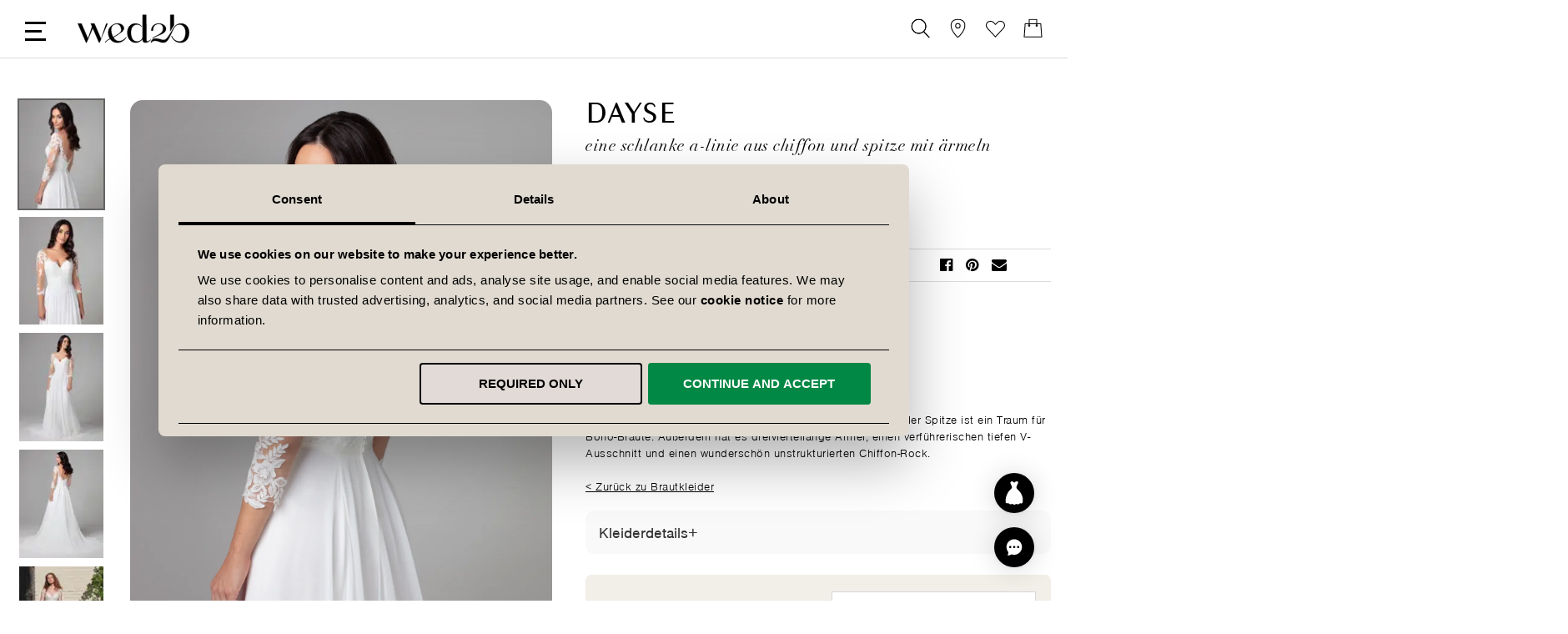

--- FILE ---
content_type: text/html; charset=UTF-8
request_url: https://www.wed2b.com/de-de/dayse
body_size: 105183
content:
<!doctype html>
<html lang="de">
    <head prefix="og: http://ogp.me/ns# fb: http://ogp.me/ns/fb# product: http://ogp.me/ns/product#">
                    <script type="text/javascript" async src="//cdn.ometria.com/tags/96aa4d6e66bef0e6.js"></script>
                <script>
    var LOCALE = 'de\u002DDE';
    var BASE_URL = 'https\u003A\u002F\u002Fwww.wed2b.com\u002Fde\u002Dde\u002F';
    var require = {
        'baseUrl': 'https\u003A\u002F\u002Fwww.wed2b.com\u002Fstatic\u002Fversion1768919430\u002Ffrontend\u002FWED2B\u002Fde\u002Fde_DE'
    };</script>        <meta charset="utf-8"/>
<meta name="title" content="Dayse eine schlanke A-Linie aus Chiffon und Spitze mit Ärmeln - WED2B | wed2b"/>
<meta name="description" content="Dayse hat dreiviertellange Ärmel, einen tiefen Rückenausschnitt und ist aus romantischem Chiffon gefertigt. "/>
<meta name="keywords" content="&quot;Hochzeitskleid aus Chiffon, Hochzeitskleid mit Ärmeln, Hochzeitskleid aus Aline, &quot;"/>
<meta name="robots" content="INDEX,FOLLOW"/>
<meta name="viewport" content="width=device-width, initial-scale=1, maximum-scale=1.0, user-scalable=no"/>
<meta name="format-detection" content="telephone=no"/>
<meta name="p:domain_verify" content="58ecd03af45a694b04aab952d96ecea6"/>
<title>Dayse eine schlanke A-Linie aus Chiffon und Spitze mit Ärmeln - WED2B | wed2b</title>
                <link rel="stylesheet" type="text/css" media="all" href="https://www.wed2b.com/static/version1768919430/_cache/merged/f75ce687413c63fcee5d2e612fad46a7.min.css" />
<link rel="stylesheet" type="text/css" media="screen and (min-width: 768px)" href="https://www.wed2b.com/static/version1768919430/_cache/merged/96c6f3834240ffbdc32ab49e471441ae.min.css" />
<link rel="stylesheet" type="text/css" media="screen and (max-width: 768px)" href="https://www.wed2b.com/static/version1768919430/_cache/merged/9666200e6003dada6079f0e7d5daf8a8.min.css" />
<link rel="stylesheet" type="text/css" media="all" href="https://www.wed2b.com/static/version1768919430/_cache/merged/8feee73c933a6494ed4790bdbf73ea47.min.css" />
<link rel="stylesheet" type="text/css" media="screen and (min-width: 769px)" href="https://www.wed2b.com/static/version1768919430/frontend/WED2B/de/de_DE/css/wed2b-de-d.min.css" />
<link rel="icon" type="image/x-icon" sizes="192x192" href="https://www.wed2b.com/static/version1768919430/frontend/WED2B/de/de_DE/Magento_Theme/favicon.ico" />
<link rel="icon" type="image/x-icon" href="https://www.wed2b.com/static/version1768919430/frontend/WED2B/de/de_DE/Magento_Theme/favicon.ico" />
<link rel="shortcut icon" type="image/x-icon" href="https://www.wed2b.com/static/version1768919430/frontend/WED2B/de/de_DE/Magento_Theme/favicon.ico" />
<script type="text/javascript" src="https://www.wed2b.com/static/version1768919430/frontend/WED2B/de/de_DE/requirejs/require.min.js"></script>
<script type="text/javascript" src="https://www.wed2b.com/static/version1768919430/frontend/WED2B/de/de_DE/requirejs-min-resolver.min.js"></script>
<script type="text/javascript" src="https://www.wed2b.com/static/version1768919430/frontend/WED2B/de/de_DE/mage/requirejs/mixins.min.js"></script>
<script type="text/javascript" src="https://www.wed2b.com/static/version1768919430/frontend/WED2B/de/de_DE/requirejs-config.min.js"></script>
<script type="text/javascript" async="async" src="https://www.wed2b.com/static/version1768919430/frontend/WED2B/de/de_DE/js/wed2b.min.js"></script>
<script type="text/javascript" async="async" src="https://www.wed2b.com/static/version1768919430/frontend/WED2B/de/de_DE/js/components/chatbot.min.js"></script>
<script type="text/javascript" async="async" src="//assets.pinterest.com/js/pinit.js"></script>
<link rel="preload" as="font" crossorigin="anonymous" href="https://www.wed2b.com/static/version1768919430/frontend/WED2B/de/de_DE/fonts/Luma-Icons.woff2" />
<link rel="preload" as="font" crossorigin="anonymous" href="https://www.wed2b.com/static/version1768919430/frontend/WED2B/de/de_DE/fonts/granvilleweb-regular.woff2" />
<link rel="apple-touch-icon" type="image/x-icon" sizes="180x180" href="https://www.wed2b.com/static/version1768919430/frontend/WED2B/de/de_DE/Magento_Theme/apple-touch-icon.jpg" />
<link rel="apple-touch-icon" type="image/x-icon" sizes="57x57" href="https://www.wed2b.com/static/version1768919430/frontend/WED2B/de/de_DE/Magento_Theme/apple-touch-icon-57.jpg" />
<link href="https://www.wed2b.com/static/version1768919430/frontend/WED2B/de/de_DE/fonts/FontAwesome.otf" />
        <!-- PRODUCT ALTERNATE+CANONICAL STARTS -->
<link rel="canonical" href="https://www.wed2b.com/de-de/dayse" />
<link rel="alternate" hreflang="x-default" href="https://www.wed2b.com/dayse" />
<link rel="alternate" hreflang="en-gb" href="https://www.wed2b.com/dayse" />
<link rel="alternate" hreflang="en-ie" href="https://www.wed2b.com/en-ie/dayse" />
<link rel="alternate" hreflang="nl-be" href="https://www.wed2b.com/nl-be/dayse" />
<link rel="alternate" hreflang="fr-be" href="https://www.wed2b.com/fr-be/dayse" />
<link rel="alternate" hreflang="nl-nl" href="https://www.wed2b.com/nl-nl/dayse" />
<link rel="alternate" hreflang="de-de" href="https://www.wed2b.com/de-de/dayse" />
        <script>
        window.getWpGA4Cookie = function(name) {
            match = document.cookie.match(new RegExp(name + '=([^;]+)'));
            if (match) return decodeURIComponent(match[1].replace(/\+/g, ' ')) ;
        };

        window.dataLayer = window.dataLayer || [];
                var dl4Objects = [{"pageName":"Dayse eine schlanke A-Linie aus Chiffon und Spitze mit \u00c4rmeln - WED2B | wed2b","pageType":"product","ecommerce":{"currency":"EUR","value":0,"items":[{"item_name":"Dayse","affiliation":"DE - DE Store - Deutsche","item_id":"5037","price":0,"item_category":"Brautkleider","item_list_name":"Brautkleider","item_list_id":"4","item_stock_status":"Out of stock","item_sale_product":"No","item_reviews_count":"0","item_reviews_score":"0"}]},"event":"view_item"},{"ecommerce":{"items":[{"item_name":"Zion","affiliation":"DE - DE Store - Deutsche","item_id":"4979","price":0,"item_category":"Brautkleider","category":"Brautkleider","item_list_name":"Related Products From Dayse","item_list_id":"related_products","index":1},{"item_name":"Ferentino","affiliation":"DE - DE Store - Deutsche","item_id":"5738","price":0,"item_category":"Brautkleider","category":"Brautkleider","item_list_name":"Related Products From Dayse","item_list_id":"related_products","index":2},{"item_name":"Vittoria","affiliation":"DE - DE Store - Deutsche","item_id":"5166","price":0,"item_category":"Brautkleider","category":"Brautkleider","item_list_name":"Related Products From Dayse","item_list_id":"related_products","index":3},{"item_name":"Havanna","affiliation":"DE - DE Store - Deutsche","item_id":"5426","price":0,"item_category":"Brautkleider","category":"Brautkleider","item_list_name":"Related Products From Dayse","item_list_id":"related_products","index":4},{"item_name":"Rue","affiliation":"DE - DE Store - Deutsche","item_id":"4985","price":0,"item_category":"Brautkleider","category":"Brautkleider","item_list_name":"Related Products From Dayse","item_list_id":"related_products","index":5}],"item_list_id":"related_products","item_list_name":"Related Products From Dayse"},"event":"view_item_list"}];
        for (var i in dl4Objects) {
            window.dataLayer.push({ecommerce: null});
            window.dataLayer.push(dl4Objects[i]);
        }
                var wpGA4Cookies = ['wp_ga4_user_id','wp_ga4_customerGroup'];
        wpGA4Cookies.map(function(cookieName) {
            var cookieValue = window.getWpGA4Cookie(cookieName);
            if (cookieValue) {
                var dl4Object = {};
                dl4Object[cookieName.replace('wp_ga4_', '')] = cookieValue;
                window.dataLayer.push(dl4Object);
            }
        });
    </script>

        <script type="text/x-magento-init">
        {
            "*": {
                "Magento_PageCache/js/form-key-provider": {
                    "isPaginationCacheEnabled":
                        0                }
            }
        }
    </script>

<script>
        if (typeof require === "function") {
            // require([
            //    "jquery"
            // ], function ($) {
            //    $(function () {
            //        var url = window.location.protocol
            //            + "//cdn.ometria.com/tags/96aa4d6e66bef0e6.js";
            //        setTimeout(function(){
            //            var sc = document.createElement("script");
            //            sc.src = url;
            //            sc.setAttribute("async", "true");
            //            document.getElementsByTagName("head")[0].appendChild(sc);
            //        }, 50);
            //    });
            // });
            var omNamespace = ""
        } else {
            if (typeof ometria == "undefined") {
                window.ometria = {};
            }
            ometria.raw_data = {
                template: "product",
                product_id: "5037",
                search_count: 0,
                search_terms: "",
		        cart: [],
                collection_id: null,
                collection_count: null,
                collection_handle: "",
                current_page: 1,
                shop_currency: "EUR",
                customer_email: "",
                namespace: "",
                order: "null",
                site: "de-de",
                productIdType: "id",
                cartUrl: "https://www.wed2b.com/de-de/checkout/cart/",
            };
            var callbackAttempts = 10;
            function initOmetriaBasket(event) {
                
                if (typeof window.ometria.Basket != "function") {
                    if (callbackAttempts > 0) {
                        callbackAttempts--;
                        setTimeout(initOmetriaBasket, 500, event);
                        console.log("Ometria Basket class not found, retrying... Attempts left: " + callbackAttempts);
                        return;
                    } else {
                        console.warn("Ometria Basket class not found. Please ensure the Ometria JS library is loaded.");
                        return;
                    }
                } else {
                    var sectionData = event.detail.data;
                    if (!sectionData) {
                        return;
                    }
                    var cart = sectionData.cart;
                    if (!cart) {
                        return;
                    }
                    var parts = [];
                    
                    ometria.raw_data.cart_count = cart.summary_count;
                    ometria.raw_data.cart_total = cart.subtotalAmount;
                    ometria.raw_data.basket_id = cart.data_id;
                    ometria.cart = [];
                    var bundleSkuReg = /-.*$/;
                    var basket = new window.ometria.Basket();                
                    if (Array.isArray(cart.items) && cart.items.length > 0) {
                        for (var i = 0; i < cart.items.length; i++) {
                            var cartItem = cart.items[i];
                            var productSku = cartItem.product_sku;
                            var pid="";
                            var vid="";
                            if (cartItem.product_type === "bundle" && bundleSkuReg.test(cartItem.product_sku)) {
                                productSku = productSku.replace(bundleSkuReg, "");
                                
                            }
                            if (ometria.raw_data.productIdType === "sku") {
                                pid = cartItem.parent_sku ? cartItem.parent_sku : productSku;
                                vid = productSku;
                            } else {
                                pid = cartItem.product_id;
                                vid = cartItem.variant_id ? cartItem.variant_id : cartItem.product_id;
                            }
                                
                            ometria.raw_data.cart.push([
                                pid,
                                vid,
                                cartItem.qty,
                                parseFloat(cartItem.product_price_value),
                            ]);

                            if (ometria.raw_data.namespace != "") {
                                pid = ometria.raw_data.namespace + pid;
                            }

                            if (vid) {
                                if (ometria.raw_data.namespace != "") {
                                    vid = ometria.raw_data.namespace + vid;
                                }
                                basket.addLineItem(pid, cartItem.qty, parseFloat(cartItem.product_price_value), vid);
                            } else {
                                basket.addLineItem(pid, cartItem.qty, parseFloat(cartItem.product_price_value));
                            }

                            parts.push(productSku + ":" + cartItem.qty);
                        }
                    }
                    if(ometria.raw_data.cart.length){
                        var basket_url = "https://www.wed2b.com/de-de/checkout/cart/";
                        basket.setId(ometria.raw_data.basket_id);
                        basket.setUrl(basket_url);
                        basket.setTotal(parseFloat(ometria.raw_data.cart_total), ometria.raw_data.shop_currency);
                        
                        window.ometria.setBasket(basket);
                    }
                }
                var sc = document.createElement("script");
                sc.setAttribute("async", "true");
                document.getElementsByTagName("head")[0].appendChild(sc);
            }
            window.addEventListener("private-content-loaded", initOmetriaBasket);
        }
    </script>    <script type="text/x-magento-init">
        {
            "*": {
                "ometriaMiniCart": {}
            }
        }
    </script>

<!-- Google Tag Manager -- START -->
<script>(function(w,d,s,l,i){w[l]=w[l]||[];w[l].push({'gtm.start': new Date().getTime(),event:'gtm.js'});var f=d.getElementsByTagName(s)[0], j=d.createElement(s),dl=l!='dataLayer'?'&l='+l:'';j.async=true;j.src= 'https://www.googletagmanager.com/gtm.js?id='+i+dl;f.parentNode.insertBefore(j,f); })(window,document,'script','dataLayer','GTM-K936DG3');</script>
<!-- Google Tag Manager -- END -->

<!-- TikTok -- START -->
<script type="text/plain" data-cookieconsent="marketing">
!function (w, d, t) {
  w.TiktokAnalyticsObject=t;var ttq=w[t]=w[t]||[];ttq.methods=["page","track","identify","instances","debug","on","off","once","ready","alias","group","enableCookie","disableCookie"],ttq.setAndDefer=function(t,e){t[e]=function(){t.push([e].concat(Array.prototype.slice.call(arguments,0)))}};for(var i=0;i<ttq.methods.length;i++)ttq.setAndDefer(ttq,ttq.methods[i]);ttq.instance=function(t){for(var e=ttq._i[t]||[],n=0;n<ttq.methods.length;n++)ttq.setAndDefer(e,ttq.methods[n]);return e},ttq.load=function(e,n){var i="https://analytics.tiktok.com/i18n/pixel/events.js";ttq._i=ttq._i||{},ttq._i[e]=[],ttq._i[e]._u=i,ttq._t=ttq._t||{},ttq._t[e]=+new Date,ttq._o=ttq._o||{},ttq._o[e]=n||{};var o=document.createElement("script");o.type="text/javascript",o.async=!0,o.src=i+"?sdkid="+e+"&lib="+t;var a=document.getElementsByTagName("script")[0];a.parentNode.insertBefore(o,a)};

  ttq.load('CBL5QTRC77U9VOS1N6IG');
  ttq.page();
}(window, document, 'ttq');
</script>
<!-- TikTok -- END -->

<!-- Pinterest -- START -->
<script type="text/plain" data-cookieconsent="marketing">
!function(e){if(!window.pintrk){window.pintrk = function () {
window.pintrk.queue.push(Array.prototype.slice.call(arguments))};var
  n=window.pintrk;n.queue=[],n.version="3.0";var
  t=document.createElement("script");t.async=!0,t.src=e;var
  r=document.getElementsByTagName("script")[0];
  r.parentNode.insertBefore(t,r)}}("https://s.pinimg.com/ct/core.js");
pintrk('load', '2613742041896', {em: '02addc6d5e2fdd061bbb61733cd5ee804f083057dd348ba8c90498de0e8a7c6b'});
pintrk('page');
</script>
<noscript>
<img height="1" width="1" style="display:none;" alt=""
  src="https://ct.pinterest.com/v3/?event=init&tid=2613742041896&pd[em]=02addc6d5e2fdd061bbb61733cd5ee804f083057dd348ba8c90498de0e8a7c6b&noscript=1" />
</noscript>
<script type="text/plain" data-cookieconsent="marketing">
pintrk('track', 'pagevisit');
</script>
<noscript>
<img height="1" width="1" style="display:none;" alt="" src="https://ct.pinterest.com/v3/?tid=123456789&event=pagevisit&noscript=1"/>
</noscript>
<!-- Pinterest -- END -->

<!-- StackAdapt -->
<script type="text/plain" data-cookieconsent="marketing">!function (s, a, e, v, n, t, z) {
    if (s.saq) return; n = s.saq = function () { n.callMethod ? n.callMethod.apply(n, arguments) : n.queue.push(arguments) }; if (!s._saq) s._saq = n;
    n.push = n; n.loaded = !0; n.version = '1.0'; n.queue = []; t = a.createElement(e); t.async = !0; t.src = v; z = a.getElementsByTagName(e)[0]; z.parentNode.insertBefore(t, z)
  }(window, document, 'script', 'https://tags.srv.stackadapt.com/events.js'); saq('ts', 'fNHsv4KSK4vqWH1EHkoQ7g');</script><meta property="og:locale" content="de_DE" />
<meta property="og:site_name" content="wed2b" />
<meta property="og:type" content="og:product" />
<meta property="og:title" content="Dayse" />
<meta property="og:image" content="https://www.wed2b.com/media/catalog/product/d/a/dayse-aline-wedding-dress-front-edit-heidi-hudson.jpg" />
<meta property="og:description" content="Diese schmale A-Linie aus zartem Chiffon und hübscher floraler Spitze ist ein Traum für Boho-Bräute. Außerdem hat es dreiviertellange Ärmel, einen verführerischen tiefen V-Ausschnitt und einen wunderschön unstrukturierten Chiffon-Rock." />
<meta property="og:url" content="https://www.wed2b.com/de-de/dayse" />
<meta name="twitter:card" content="product"/>
<meta name="twitter:site" content="@wed2b"/>
<meta name="twitter:title" content="Dayse"/>
<meta name="twitter:description" content="Diese schmale A-Linie aus zartem Chiffon und hübscher floraler Spitze ist ein Traum für Boho-Bräute. Außerdem hat es dreiviertellange Ärmel, einen verführerischen tiefen V-Ausschnitt und einen wunderschön unstrukturierten Chiffon-Rock."/>
<meta name="twitter:creator" content="@wed2b"/>
    </head>
    <body data-container="body"
          data-mage-init='{"loaderAjax": {}, "loader": { "icon": "https://www.wed2b.com/static/version1768919430/frontend/WED2B/de/de_DE/images/loader-2.gif"}}'
        id="html-body" class="page-product-configurable catalog-product-view product-dayse page-layout-1column">
        
<script type="text/x-magento-init">
    {
        "*": {
            "Magento_PageBuilder/js/widget-initializer": {
                "config": {"[data-content-type=\"slider\"][data-appearance=\"default\"]":{"Magento_PageBuilder\/js\/content-type\/slider\/appearance\/default\/widget":false},"[data-content-type=\"map\"]":{"Magento_PageBuilder\/js\/content-type\/map\/appearance\/default\/widget":false},"[data-content-type=\"row\"]":{"Magento_PageBuilder\/js\/content-type\/row\/appearance\/default\/widget":false},"[data-content-type=\"tabs\"]":{"Magento_PageBuilder\/js\/content-type\/tabs\/appearance\/default\/widget":false},"[data-content-type=\"slide\"]":{"Magento_PageBuilder\/js\/content-type\/slide\/appearance\/default\/widget":{"buttonSelector":".pagebuilder-slide-button","showOverlay":"hover","dataRole":"slide"}},"[data-content-type=\"banner\"]":{"Magento_PageBuilder\/js\/content-type\/banner\/appearance\/default\/widget":{"buttonSelector":".pagebuilder-banner-button","showOverlay":"hover","dataRole":"banner"}},"[data-content-type=\"buttons\"]":{"Magento_PageBuilder\/js\/content-type\/buttons\/appearance\/inline\/widget":false},"[data-content-type=\"products\"][data-appearance=\"carousel\"]":{"Amasty_Xsearch\/js\/content-type\/products\/appearance\/carousel\/widget-override":false}},
                "breakpoints": {"desktop":{"label":"Desktop","stage":true,"default":true,"class":"desktop-switcher","icon":"Magento_PageBuilder::css\/images\/switcher\/switcher-desktop.svg","conditions":{"min-width":"1024px"},"options":{"products":{"default":{"slidesToShow":"5"}}}},"tablet":{"conditions":{"max-width":"1024px","min-width":"768px"},"options":{"products":{"default":{"slidesToShow":"4"},"continuous":{"slidesToShow":"3"}}}},"mobile":{"label":"Mobile","stage":true,"class":"mobile-switcher","icon":"Magento_PageBuilder::css\/images\/switcher\/switcher-mobile.svg","media":"only screen and (max-width: 767px)","conditions":{"max-width":"767px","min-width":"640px"},"options":{"products":{"default":{"slidesToShow":"3"}}}},"mobile-small":{"conditions":{"max-width":"640px"},"options":{"products":{"default":{"slidesToShow":"2"},"continuous":{"slidesToShow":"1"}}}}}            }
        }
    }
</script>

<div class="cookie-status-message" id="cookie-status">
    The store will not work correctly when cookies are disabled.</div>
<script type="text&#x2F;javascript">document.querySelector("#cookie-status").style.display = "none";</script>
<script type="text/x-magento-init">
    {
        "*": {
            "cookieStatus": {}
        }
    }
</script>

<script type="text/x-magento-init">
    {
        "*": {
            "mage/cookies": {
                "expires": null,
                "path": "\u002F",
                "domain": ".www.wed2b.com",
                "secure": true,
                "lifetime": "3600"
            }
        }
    }
</script>
    <noscript>
        <div class="message global noscript">
            <div class="content">
                <p>
                    <strong>JavaScript seems to be disabled in your browser.</strong>
                    <span>
                        For the best experience on our site, be sure to turn on Javascript in your browser.                    </span>
                </p>
            </div>
        </div>
    </noscript>

<script>
    window.cookiesConfig = window.cookiesConfig || {};
    window.cookiesConfig.secure = true;
</script><script>    require.config({
        map: {
            '*': {
                wysiwygAdapter: 'mage/adminhtml/wysiwyg/tiny_mce/tinymceAdapter'
            }
        }
    });</script><script>    require.config({
        paths: {
            googleMaps: 'https\u003A\u002F\u002Fmaps.googleapis.com\u002Fmaps\u002Fapi\u002Fjs\u003Fv\u003D3.56\u0026key\u003D'
        },
        config: {
            'Magento_PageBuilder/js/utils/map': {
                style: '',
            },
            'Magento_PageBuilder/js/content-type/map/preview': {
                apiKey: '',
                apiKeyErrorMessage: 'You\u0020must\u0020provide\u0020a\u0020valid\u0020\u003Ca\u0020href\u003D\u0027https\u003A\u002F\u002Fwww.wed2b.com\u002Fde\u002Dde\u002Fadminhtml\u002Fsystem_config\u002Fedit\u002Fsection\u002Fcms\u002F\u0023cms_pagebuilder\u0027\u0020target\u003D\u0027_blank\u0027\u003EGoogle\u0020Maps\u0020API\u0020key\u003C\u002Fa\u003E\u0020to\u0020use\u0020a\u0020map.'
            },
            'Magento_PageBuilder/js/form/element/map': {
                apiKey: '',
                apiKeyErrorMessage: 'You\u0020must\u0020provide\u0020a\u0020valid\u0020\u003Ca\u0020href\u003D\u0027https\u003A\u002F\u002Fwww.wed2b.com\u002Fde\u002Dde\u002Fadminhtml\u002Fsystem_config\u002Fedit\u002Fsection\u002Fcms\u002F\u0023cms_pagebuilder\u0027\u0020target\u003D\u0027_blank\u0027\u003EGoogle\u0020Maps\u0020API\u0020key\u003C\u002Fa\u003E\u0020to\u0020use\u0020a\u0020map.'
            },
        }
    });</script><script>
    require.config({
        shim: {
            'Magento_PageBuilder/js/utils/map': {
                deps: ['googleMaps']
            }
        }
    });</script><div class="page-wrapper"><header class="page-header"><div class="header content"><ul class="header links first-header-links">    <li class="greet welcome" data-bind="scope: 'customer'" data-cs-mask>
        <!-- ko if: customer().fullname  -->
        <span class="logged-in"
              data-bind="text: new String('Willkommen, %1!').replace('%1', customer().fullname)">
        </span>
        <!-- /ko -->
        <!-- ko ifnot: customer().fullname  -->
        <span class="not-logged-in"
              data-bind='html:" "'></span>
                <!-- /ko -->
    </li>
    <script type="text/x-magento-init">
    {
        "*": {
            "Magento_Ui/js/core/app": {
                "components": {
                    "customer": {
                        "component": "Magento_Customer/js/view/customer"
                    }
                }
            }
        }
    }
    </script>
<li><a href="https://www.wed2b.com/de-de/customer/account/create/" id="id66jBUHrX" >Ein Konto erstellen</a></li></ul>
<div data-block="minicart" class="minicart-wrapper test2">
    <a class="action showcart" href="https://www.wed2b.com/de-de/checkout/cart/"
       data-bind="scope: 'minicart_content'" aria-label="Open Minicart">
        <span class="text">Korb</span>
        <svg version="1.1" id="Layer_1" xmlns="http://www.w3.org/2000/svg" x="0" y="0" viewBox="0 0 38.88 38.88" style="enable-background:new 0 0 38.88 38.88" xml:space="preserve"><style>.st0{fill:none;stroke:#000000;stroke-width:1.25;stroke-linejoin:round;stroke-miterlimit:10}</style><path class="st0" d="M37.21 36.87H1.67l2-26.85h31.54z"/><path class="st0" d="M11.7 12.4V1.13h15.43V12.4"/><circle class="st0" cx="11.7" cy="13.76" r="1.37"/><circle class="st0" cx="27.13" cy="13.76" r="1.37"/></svg>
        <span class="counter qty empty"
              data-bind="css: { empty: !!getCartParam('summary_count') == false && !isLoading() }, blockLoader: isLoading">
            <span class="counter-number"><!-- ko text: getCartParam('summary_count') --><!-- /ko --></span>
            <span class="counter-label">
            <!-- ko if: getCartParam('summary_count') -->
                <!-- ko text: getCartParam('summary_count') --><!-- /ko -->
                <!-- ko i18n: 'items' --><!-- /ko -->
                <!-- /ko -->
            </span>
        </span>
    </a>
            <div class="block block-minicart"
             data-role="dropdownDialog"
             data-mage-init='{"dropdownDialog":{
            "appendTo":"[data-block=minicart]",
            "triggerTarget":".showcart",
            "timeout": "2000",
            "closeOnMouseLeave": false,
            "closeOnEscape": true,
            "triggerClass":"active",
            "parentClass":"active",
            "show":{"effect":"slide", "duration":800},
            "buttons":[]}}'>
            <div id="minicart-content-wrapper" data-bind="scope: 'minicart_content'">
                <!-- ko template: getTemplate() --><!-- /ko -->
            </div>
                    </div>
        <script>
        window.checkout = {"shoppingCartUrl":"https:\/\/www.wed2b.com\/de-de\/checkout\/cart\/","checkoutUrl":"https:\/\/www.wed2b.com\/de-de\/checkout\/","updateItemQtyUrl":"https:\/\/www.wed2b.com\/de-de\/checkout\/sidebar\/updateItemQty\/","removeItemUrl":"https:\/\/www.wed2b.com\/de-de\/checkout\/sidebar\/removeItem\/","imageTemplate":"Magento_Catalog\/product\/image_with_borders","baseUrl":"https:\/\/www.wed2b.com\/de-de\/","minicartMaxItemsVisible":5,"websiteId":"5","maxItemsToDisplay":10,"storeId":"6","storeGroupId":"5","payPalBraintreeClientToken":"","customerLoginUrl":"https:\/\/www.wed2b.com\/de-de\/customer\/account\/login\/referer\/aHR0cHM6Ly93d3cud2VkMmIuY29tL2RlLWRlL2RheXNl\/","isRedirectRequired":false,"autocomplete":"off","captcha":{"user_login":{"isCaseSensitive":false,"imageHeight":50,"imageSrc":"","refreshUrl":"https:\/\/www.wed2b.com\/de-de\/captcha\/refresh\/","isRequired":false,"timestamp":1769042136}}};
    </script>
    <script type="text/x-magento-init">
    {
        "[data-block='minicart']": {
            "Magento_Ui/js/core/app": {"components":{"minicart_content":{"children":{"subtotal.container":{"children":{"subtotal":{"children":{"subtotal.totals":{"config":{"display_cart_subtotal_incl_tax":1,"display_cart_subtotal_excl_tax":0,"template":"Magento_Tax\/checkout\/minicart\/subtotal\/totals"},"children":{"subtotal.totals.msrp":{"component":"Magento_Msrp\/js\/view\/checkout\/minicart\/subtotal\/totals","config":{"displayArea":"minicart-subtotal-hidden","template":"Magento_Msrp\/checkout\/minicart\/subtotal\/totals"}}},"component":"Magento_Tax\/js\/view\/checkout\/minicart\/subtotal\/totals"}},"component":"uiComponent","config":{"template":"Magento_Checkout\/minicart\/subtotal"}}},"component":"uiComponent","config":{"displayArea":"subtotalContainer"}},"item.renderer":{"component":"Magento_Checkout\/js\/view\/cart-item-renderer","config":{"displayArea":"defaultRenderer","template":"Magento_Checkout\/minicart\/item\/default"},"children":{"item.image":{"component":"Magento_Catalog\/js\/view\/image","config":{"template":"Magento_Catalog\/product\/image","displayArea":"itemImage"}},"checkout.cart.item.price.sidebar":{"component":"uiComponent","config":{"template":"Magento_Checkout\/minicart\/item\/price","displayArea":"priceSidebar"}}}},"extra_info":{"component":"uiComponent","config":{"displayArea":"extraInfo"},"children":{"paypal_braintree_message":{"component":"PayPal_Braintree\/js\/messages\/mini-cart"}}},"promotion":{"component":"uiComponent","config":{"displayArea":"promotion"}}},"config":{"itemRenderer":{"default":"defaultRenderer","simple":"defaultRenderer","virtual":"defaultRenderer"},"template":"Magento_Checkout\/minicart\/content"},"component":"Magento_Checkout\/js\/view\/minicart"}},"types":[]}        },
        "*": {
            "Magento_Ui/js/block-loader": "https\u003A\u002F\u002Fwww.wed2b.com\u002Fstatic\u002Fversion1768919430\u002Ffrontend\u002FWED2B\u002Fde\u002Fde_DE\u002Fimages\u002Floader\u002D1.gif"
        }
    }
    </script>
</div>
<ul class="header links"><li><a href="https://www.wed2b.com/de-de/customer/account/" id="id2uDp54bT" >Mein Konto</a></li><li class="link wishlist" data-bind="scope: 'wishlist'">
  <a href="https://www.wed2b.com/de-de/wishlist">
    <svg enable-background="new 0 0 38.9 38.9" version="1.1" viewBox="0 0 38.9 38.9" xml:space="preserve" xmlns="http://www.w3.org/2000/svg">
    <style type="text/css">
      .st0{fill:none;stroke:#000000;stroke-width:1.25;stroke-linecap:round;stroke-linejoin:round;stroke-miterlimit:10;}
    </style>
      <path class="st0" d="m38 12.1c0 2.1-0.8 4.2-2.3 5.8l-4.5 4.8-11.8 12.6s-11.6-12.4-11.7-12.5c-1.2-1.3-2.5-2.6-3.8-4-1.7-1.8-3.1-4.2-3.1-6.7 0-2.3 0.9-4.5 2.7-6.2 3.5-3.2 8.9-3.1 12.2 0.4l3.8 4 3.8-4c3.2-3.4 8.6-3.6 12.1-0.4 1.7 1.7 2.6 4 2.6 6.2z"/>
    </svg>Wunschzettel    <!-- ko if: wishlist().counter -->
    <span data-bind="text: wishlist().counter" class="counter qty"></span>
    <!-- /ko -->
  </a>
</li>
<script type="text/x-magento-init">
    {
        "*": {
            "Magento_Ui/js/core/app": {
                "components": {
                    "wishlist": {
                        "component": "Magento_Wishlist/js/view/wishlist"
                    }
                }
            }
        }
    }

</script>
<li class="authorization-link " data-label="or">
    <a rel="nofollow" href="https://www.wed2b.com/de-de/customer/account/login/referer/aHR0cHM6Ly93d3cud2VkMmIuY29tL2RlLWRlL2RheXNl/">
        <svg version="1.1" id="Layer_1" xmlns="http://www.w3.org/2000/svg" x="0" y="0" viewBox="0 0 38.88 38.88" style="enable-background:new 0 0 38.88 38.88;" xml:space="preserve">
            <style>.st1{fill:none;stroke:#000000;stroke-width:1.25;stroke-linecap:round;stroke-linejoin:round;stroke-miterlimit:10;}</style>
            <path class="st1" d="M4.37 27.69h0c-2.58 4.47.64 10.05 5.8 10.05h18.54c5.16 0 8.38-5.58 5.8-10.05h0c-6.7-11.6-23.44-11.6-30.14 0z"/><circle class="st1" cx="19.44" cy="9.99" r="8.85"/>
        </svg>Anmelden    </a>
</li>
</ul>

<div class="block block-pin">
  <a aria-label="View our Bridal Shops" href="https://www.wed2b.com/de-de/brautmodengeschafte">
    <svg xmlns="http://www.w3.org/2000/svg" xml:space="preserve" id="Layer_1" x="0" y="0" style="enable-background:new 0 0 38.9 38.9" version="1.1" viewBox="0 0 38.9 38.9"><style>.st0{fill:none;stroke:#000;stroke-width:1.25;stroke-miterlimit:10}</style><path d="M19.5 37.7S5.7 26.3 5.6 13.5c0-12.8 14-12.4 14-12.4" class="st0"/><path d="M19.3 37.7s14.2-11.4 14.3-24.2S19.3 1.1 19.3 1.1" class="st0"/><circle cx="19.4" cy="14.3" r="4.6" class="st0"/></svg>
  </a>
</div>
<div class="block block-search amsearch-wrapper-block" data-amsearch-wrapper="block" data-bind="
            scope: 'amsearch_wrapper',
            mageInit: {
                'Magento_Ui/js/core/app': {
                    components: {
                        amsearch_wrapper: {
                            component: 'Amasty_Xsearch/js/wrapper',
                            data: {&quot;url&quot;:&quot;https:\/\/www.wed2b.com\/de-de\/amasty_xsearch\/autocomplete\/index\/&quot;,&quot;url_result&quot;:&quot;https:\/\/www.wed2b.com\/de-de\/catalogsearch\/result\/&quot;,&quot;url_popular&quot;:&quot;https:\/\/www.wed2b.com\/de-de\/search\/term\/popular\/&quot;,&quot;isDynamicWidth&quot;:true,&quot;isProductBlockEnabled&quot;:true,&quot;width&quot;:900,&quot;displaySearchButton&quot;:false,&quot;fullWidth&quot;:false,&quot;minChars&quot;:3,&quot;delay&quot;:500,&quot;currentUrlEncoded&quot;:&quot;aHR0cHM6Ly93d3cud2VkMmIuY29tL2RlLWRlL2RheXNl&quot;,&quot;color_settings&quot;:[],&quot;popup_display&quot;:0,&quot;preloadEnabled&quot;:true,&quot;isSeoUrlsEnabled&quot;:false,&quot;seoKey&quot;:&quot;search&quot;,&quot;isSaveSearchInputValueEnabled&quot;:false}                        }
                    }
                }
            }">
  <div class="block block-content amsearch-form-block"
          data-bind="
              style: {
                    width: resized() ? data.width + 'px' : ''
              },
              css: {
                '-opened': opened
              },
              afterRender: initCssVariables">
    <form class="form minisearch" id="search_mini_form" action="https://www.wed2b.com/de-de/catalogsearch/result/" method="get">
      <div class="field search">
        <label class="label" for="search" data-role="minisearch-label">
          <svg xmlns="http://www.w3.org/2000/svg" viewBox="0 0 38.88 38.88" style="enable-background:new 0 0 38.88 38.88" xml:space="preserve">
                      <circle cx="16.27" cy="15.42" r="14.28" style="fill:none;stroke:#000000;stroke-width:1.25;stroke-linejoin:round;stroke-miterlimit:10"/>
            <path style="fill:none;stroke:#000000;stroke-width:1.25;stroke-linecap:round;stroke-linejoin:round;stroke-miterlimit:10" d="M37.19 37.75 25.97 25.89"/>
          </svg>
          <span>Suchen</span>
        </label>
        <div class="control">
          <section class="amsearch-input-wrapper"
         data-bind="
            css: {
                '-dynamic-width': data.isDynamicWidth,
                '-match': $data.readyForSearch(),
                '-typed': inputValue && inputValue().length
            }">
    <input type="text"
           name="q"
           placeholder="Suchen"
           class="amsearch-input"
           maxlength="128"
           role="combobox"
           aria-haspopup="false"
           aria-autocomplete="both"
           autocomplete="off"
           aria-expanded="false"
           data-amsearch-block="input"
           data-bind="
                afterRender: initInputValue,
                hasFocus: focused,
                value: inputValue,
                event: {
                    keypress: onEnter
                },
                valueUpdate: 'input'">
    <!-- ko template: { name: templates.loader } --><!-- /ko -->
    <button class="amsearch-button -close -clear -icon"
            style="display: none"
            data-bind="
                event: {
                    click: inputValue.bind(this, '')
                },
                attr: {
                    title: $t('Clear Field')
                },
                visible: inputValue && inputValue().length">
    </button>
</section>
            
            <div class="close-search"><hr><hr></div>
            
<section class="amsearch-result-section"
         data-amsearch-js="results"
         style="display: none;"
         data-bind="
            css: {
                '-small': $data.data.width < 700 && !$data.data.fullWidth
            },
            afterRender: function (node) {
                initResultSection(node, 1)
            },
            style: resultSectionStyles(),
            visible: $data.opened()">
    <!-- ko if: !$data.match() && $data.preload() -->
        <!-- ko template: { name: templates.preload } --><!-- /ko -->
    <!-- /ko -->
    <!-- ko if: $data.match() -->
        <!-- ko template: { name: templates.results } --><!-- /ko -->
    <!-- /ko -->
    <!-- ko if: $data.message() && $data.message().length -->
        <!-- ko template: { name: templates.message } --><!-- /ko -->
    <!-- /ko -->
</section>
            <div class="nested">
    <a class="action advanced" href="https://www.wed2b.com/de-de/catalogsearch/advanced/" data-action="advanced-search">
        Advanced Search    </a>
</div>
        </div>
      </div>
      <div class="actions">
<!--          Disabled was on Desktop only, not mobile-->
        <button type="submit" title="Suchen" class="action search" disabled>
            <svg xmlns="http://www.w3.org/2000/svg" viewBox="0 0 38.88 38.88" style="enable-background:new 0 0 38.88 38.88" xml:space="preserve">
                <circle cx="16.27" cy="15.42" r="14.28" style="fill:none;stroke:#000000;stroke-width:1.25;stroke-linejoin:round;stroke-miterlimit:10"/>
                <path style="fill:none;stroke:#000000;stroke-width:1.25;stroke-linecap:round;stroke-linejoin:round;stroke-miterlimit:10" d="M37.19 37.75 25.97 25.89"/>
            </svg>
            <span>Suchen</span>
        </button>
      </div>
    </form>
  </div>
</div>
<div class="wed2b-theme wed2b-header-wrapper cf">
        <span data-action="toggle-nav" class="action nav-toggle"><hr><hr><hr></span>
            <a class="logo" href="https://www.wed2b.com/de-de/" title="Your Dream Dress Awaits...">
            <svg enable-background="new 0 0 615.78 152.92" fill="white" version="1.1" viewBox="0 0 615.78 152.92" xml:space="preserve" xmlns="http://www.w3.org/2000/svg">
        <path d="m268.85 120.88c-2.49 3.94-7.27 8.48-10.82 11.1-10.79 7.95-24.48 12.13-37.29 7.16-16.61-6.44-25.06-25.67-28.51-41.96-2.14-10.1-3.45-22.49 1.62-31.83 7.38-13.6 25.68-16.96 36.56-10.67 3.13 1.81 5.73 4.37 7.61 7.45 2.35 3.84 4.24 8.55 5.03 12.98 0.59 3.27 1.88 9.22-0.47 14.44-0.13 0.28-0.32 0.61-0.54 0.97 1.1 0.79 2.11 1.7 3.07 2.68 0 0 9.91-6.37 11.93-15.28 3.45-15.24-11.17-26.11-24.38-28.41-12.58-2.19-25.83 1.17-36.4 8.17-4.68 3.1-8.87 6.7-12.31 11.17-5.17 6.75-8.13 14.88-8.78 23.34-0.92 12.1 1.87 24.68 8.3 35 4.11 6.59 9.68 12.3 16.46 16.15 13.37 7.6 29.77 7.5 43.71 1.55 6.02-2.57 11.84-6.05 16.68-10.57 2.5-2.34 8.29-9.53 9.63-12.84l-1.1-0.6z"/>
        <path d="m250.56 88.92c-0.39-0.06-0.77-0.12-1.13-0.17-1.95-0.26-4.07-0.39-6.22-0.45-0.12 0.34-0.22 0.69-0.37 1.03-1.59 3.53-8.27 9.94-14.57 14.44-15.23 10.88-32.39 19.11-49.68 27.24-4.38 2.06-8.6 4.58-12.41 7.59-2.94 2.33-5.94 5.85-6.52 10.06l1.49 0.04c0.5-3.31 2.91-6.32 5.38-8.39 3.62-3.03 7.66-5.73 12-7.53 20.9-8.66 39.24-19.52 50.1-27.04 5.66-3.92 21.93-16.82 21.93-16.82"/>
        <path d="m502.13 3.62v85.12c2.73-4.62 12.57-21.01 18.56-29.15l0.14-55.97h-18.7z"/>
        <path d="m583.52 56.54c-8.57-6.18-18.89-8.41-29-7.32-6.92 0.38-18.29 3.3-26.84 12.71-15.09 16.61-29.21 51.68-47.43 67.68-4.2 3.69-10.25 8.33-25.57 3.43-8.5-2.72-17.29-4.54-26.24-5.36-10.75-0.98-22.25 2.4-26.56 13.66-1.04 2.72-1.5 7.58-1.32 7.62h1.07c4.42-6.53 10.64-9.21 16.99-9.71 6.42-0.51 13.03 0.61 19.12 2.62 5.94 1.96 11.68 4.58 17.81 5.97 9.13 2.06 20.12 0.69 26.26-4.26 17.65-14.22 33.54-67.54 46.73-80.24 6.18-5.95 12.11-8.93 20.2-9.34 5.24-0.23 10.53 0.85 15.3 3.34 16.83 8.78 20.14 30.79 18.11 47.8-1.11 9.32-3.51 19.46-9.27 27.07-4.29 5.67-10.6 9.1-17.42 10.42-1.68 0.3-3.59 0.29-5.4 0.29-14.67 0-31.35-8.57-40.23-28.87l-1.13 0.63s3.71 10.37 9.36 17.16c9.76 11.73 25.17 17.74 39.72 17.12 0-0.01 0-0.01-0.01-0.02 11.29-0.15 22.5-4.86 30.29-13.25 7.8-8.41 11.58-19.93 12.74-31.16 1.82-17.51-2.23-37.15-17.28-47.99"/>
        <path d="m466.52 55.65c-14.33-8.7-38.72-10.73-54.34 4.32-6.51 6.28-10.38 18.76-10.38 25.85 2.44-0.01 7.03-0.02 9.46-0.09-1.43-8.43 2.86-19.97 6.99-24.83 11.77-13.84 41.02-14.86 45.32 7.47 1.3 6.76 1.08 11.65-1.53 18.61-6.69 17.83-37.05 26.8-47.58 34.28-3.47 2.47-5.22 3.79-6.43 4.84v1.24c2.19-2 4.2-3.17 7.65-5.22 10.42-6.21 43.58-16.75 53.63-25.6 14.86-13.09 12.79-31.41-2.79-40.87"/>
        <path d="m398.98 133.62c-2.64 2.62-9.81 7.19-14.49 8.76-6.31 2.11-8.37-3.56-8.37-8.68 0-6.62-0.69-100.92-0.92-130.08l-18.88 0.04s-0.1 81.73-0.08 115.3c0 6.72-3.55 12.88-8.85 17.01-0.17 0.14-0.35 0.27-0.53 0.41-12.59 9.56-32.66 9.07-42.61-4.11-5.76-7.62-8.16-17.76-9.27-27.09-2.03-17.03 1.28-39.05 18.12-47.84 9.71-5.07 21.6-4.35 30.79 1.53 2.59 1.66 4.82 3.8 6.82 6.13v-1.37c-1.12-1.92-4.08-5.03-6.64-6.71-15.21-9.99-35.49-11.17-50.45-0.39-15.06 10.85-19.12 30.5-17.31 48.02 1.16 11.25 4.94 22.77 12.75 31.19 11.49 12.38 30.44 16.84 46.09 10.31 8.46-3.53 16.3-10.09 21.02-15.89v3.44c0 18.79 19.18 18.03 31.09 10.25 5.64-3.69 10.35-7.71 11.8-8.91l-0.08-1.32z"/>
        <path d="m33.61 49-19.04 0.02c0.06 0.17 43.36 99.31 43.36 99.31 0.25 0.59 0.83 0.97 1.48 0.97 0.61 0 1.17-0.34 1.44-0.89l8.11-18.46-35.35-80.95z"/>
        <polygon points="163.85 48.98 136.5 128.47 137.28 129.95 172.72 48.98"/>
        <path d="m94.36 52.17-26.25 76.3 0.78 1.48 29.36-67.07c-0.97-3.67-2.35-7.25-3.89-10.71"/>
        <path d="m101.97 49-19.04 0.02c0.06 0.17 43.36 99.31 43.36 99.31 0.26 0.59 0.83 0.97 1.48 0.97 0.61 0 1.17-0.34 1.44-0.89l8.11-18.46-35.35-80.95z"/>
      </svg>
            </a>
    </div>
</div></header>    <div class="sections nav-sections">
                <div class="section-items nav-sections-items"
             data-mage-init='{"tabs":{"openedState":"active"}}'>
                                            <div class="section-item-title nav-sections-item-title"
                     data-role="collapsible">
                    <a class="nav-sections-item-switch"
                       data-toggle="switch" href="#store.menu">
                                            </a>
                </div>
                <div class="section-item-content nav-sections-item-content"
                     id="store.menu"
                     data-role="content">
                    
<nav class="navigation" data-action="navigation">
    <ul data-mage-init='{"menu":{"responsive":true, "expanded":true, "position":{"my":"left top","at":"left bottom"}}}'>
        <li class="level0 nav-0 category-item level-top ui-menu-item"><a href="https://www.wed2b.com/de-de/"><span>Startseite</span></a></li>
        <li  class="level0 nav-1 category-item first level-top parent"><a href="https://www.wed2b.com/de-de/brautkleider"  class="level-top" ><span>Brautkleider</span></a><ul class="level0 submenu"><li  class="level1 nav-1-1 first parent"><span class="no-link">Shop By Sammlung</span><ul class="level1 submenu"><li  class="level2 nav-1-1-1 first"><a href="https://www.wed2b.com/de-de/brautkleider/hauptkollektion" ><span>Hauptkollektion</span></a></li><li  class="level2 nav-1-1-2"><a href="https://www.wed2b.com/de-de/brautkleider/umstand" ><span>Umstand</span></a></li><li  class="level2 nav-1-1-3"><a href="https://www.wed2b.com/de-de/brautkleider/platinum-edition" ><span>Platinum</span></a></li><li  class="level2 nav-1-1-4"><a href="https://www.wed2b.com/de-de/brautkleider/ubergrossen" ><span>Übergrößen</span></a></li><li  class="level2 nav-1-1-5 last"><a href="https://www.wed2b.com/de-de/brautkleider/standesamt" ><span>Standesamt</span></a></li></ul></li><li  class="level1 nav-1-2 parent"><span class="no-link">Shop By Silhouette</span><ul class="level1 submenu"><li  class="level2 nav-1-2-1 first"><a href="https://www.wed2b.com/de-de/brautkleider/a-linie" ><span>A-Linie</span></a></li><li  class="level2 nav-1-2-2"><a href="https://www.wed2b.com/de-de/brautkleider/ballkleid" ><span>Ballkleid</span></a></li><li  class="level2 nav-1-2-3"><a href="https://www.wed2b.com/de-de/brautkleider/fit-flare" ><span>Fit &amp; Flare</span></a></li><li  class="level2 nav-1-2-4"><a href="https://www.wed2b.com/de-de/brautkleider/kurz" ><span>Kurz</span></a></li><li  class="level2 nav-1-2-5"><a href="https://www.wed2b.com/de-de/brautkleider/meerjungfrauen" ><span>Meerjungfrau</span></a></li><li  class="level2 nav-1-2-6 last"><a href="https://www.wed2b.com/de-de/brautkleider/etui-linie" ><span>Etui-Linie</span></a></li></ul></li><li  class="level1 nav-1-3 last parent"><span class="no-link">Shop By Stil</span><ul class="level1 submenu"><li  class="level2 nav-1-3-1 first"><a href="https://www.wed2b.com/de-de/brautkleider/strand" ><span>Strand</span></a></li><li  class="level2 nav-1-3-2"><a href="https://www.wed2b.com/de-de/brautkleider/bohemian" ><span>Boho</span></a></li><li  class="level2 nav-1-3-3"><a href="https://www.wed2b.com/de-de/brautkleider/klassisch" ><span>Klassisch</span></a></li><li  class="level2 nav-1-3-4"><a href="https://www.wed2b.com/de-de/brautkleider/destination" ><span>Destination</span></a></li><li  class="level2 nav-1-3-5"><a href="https://www.wed2b.com/de-de/brautkleider/moderne" ><span>Moderne</span></a></li><li  class="level2 nav-1-3-6"><a href="https://www.wed2b.com/de-de/brautkleider/schlicht" ><span>Schlicht</span></a></li><li  class="level2 nav-1-3-7"><a href="https://www.wed2b.com/de-de/brautkleider/prinzessin" ><span>Prinzessin</span></a></li><li  class="level2 nav-1-3-8 last"><a href="https://www.wed2b.com/de-de/brautkleider/vintage" ><span>Vintage</span></a></li></ul></li></ul></li><li  class="level0 nav-2 category-item level-top"><a href="https://www.wed2b.com/de-de/brautjungfernkleider"  class="level-top" ><span>Brautjungfernkleider</span></a></li><li  class="level0 nav-3 category-item level-top parent"><a href="https://www.wed2b.com/de-de/brautaccessoires"  class="level-top" ><span>Brautaccessoires</span></a><ul class="level0 submenu"><li  class="level1 nav-3-1 category-item first"><a href="https://www.wed2b.com/de-de/brautaccessoires/hochzeitsschleier" ><span>Brautschleier</span></a></li><li  class="level1 nav-3-2 category-item"><a href="https://www.wed2b.com/de-de/brautaccessoires/haarschmuck-braut" ><span>Haarschmuck Braut</span></a></li><li  class="level1 nav-3-3 category-item"><a href="https://www.wed2b.com/de-de/brautaccessoires/brautjacken" ><span>Brautjacken</span></a></li><li  class="level1 nav-3-4 category-item last"><a href="https://www.wed2b.com/de-de/brautaccessoires/brautguertel" ><span>Brautgürtel</span></a></li></ul></li><li  class="level0 nav-4 category-item level-top"><a href="https://www.wed2b.com/de-de/hochzeitskleid-unterrock"  class="level-top" ><span>Hochzeitskleid Unterrock</span></a></li><li  class="level0 nav-5 category-item level-top"><a href="https://www.wed2b.com/de-de/wunderskirt"  class="level-top" ><span>Wunderskirt</span></a></li><li  class="level0 nav-6 category-item level-top"><a href="https://www.wed2b.com/de-de/blumenmaedchen"  class="level-top" ><span>Blumenmädchen Kleider</span></a></li><li  class="level0 nav-7 category-item level-top"><a href="https://www.wed2b.com/de-de/robes"  class="level-top" ><span>Robes</span></a></li><li  class="level0 nav-8 category-item level-top"><a href="https://www.wed2b.com/de-de/geschenke"  class="level-top" ><span>Geschenke</span></a></li><li  class="level0 nav-9 category-item level-top"><a href="https://www.wed2b.com/de-de/trauzeugen"  class="level-top" ><span>Trauzeugen</span></a></li><li  class="level0 nav-10 category-item level-top"><a href="https://www.wed2b.com/de-de/kommunionkleider"  class="level-top" ><span>Kommunionkleider</span></a></li><li  class="level0 nav-11 category-item level-top parent"><a href="https://www.wed2b.com/de-de/catalog/category/view/s/inspiration/id/17/"  class="level-top" ><span>Inspiration</span></a><ul class="level0 submenu"><li  class="level1 nav-11-1 first"><a href="https://www.wed2b.com/de-de/blog" ><span>Blog</span></a></li><li  class="level1 nav-11-2"><a href="https://www.wed2b.com/de-de/blog" ><span>Berater</span></a></li><li  class="level1 nav-11-3"><a href="https://www.wed2b.com/de-de/blog/category/echte-braut" ><span>Echte Bräute</span></a></li><li  class="level1 nav-11-4 last"><a href="https://www.wed2b.com/de-de/bridal-brands" ><span>Unsere Marken</span></a></li></ul></li><li  class="level0 nav-12 level-top parent"><a href="https://www.wed2b.com/de-de/brautmodengeschafte"  class="level-top" ><span>Brautläden</span></a><ul class="level0 submenu"><li  class="level1 nav-12-1 first"><a href="https://www.wed2b.com/de-de/brautmodengeschafte/bielefeld/wed2b-bielefeld" ><span>Bielefeld</span></a></li><li  class="level1 nav-12-2"><a href="https://www.wed2b.com/de-de/brautmodengeschafte/moers/wed2b-duisburg-moers" ><span>Duisburg (Moers)</span></a></li><li  class="level1 nav-12-3"><a href="https://www.wed2b.com/de-de/brautmodengeschafte/frankfurt/wed2b-bad-homburg" ><span>Frankfurt (Bad Homburg)</span></a></li><li  class="level1 nav-12-4"><a href="https://www.wed2b.com/de-de/brautmodengeschafte/gotha/wed2b-gotha" ><span>Gotha</span></a></li><li  class="level1 nav-12-5"><a href="https://www.wed2b.com/de-de/brautmodengeschafte/hamburg/wed2b-hamburg" ><span>Hamburg</span></a></li><li  class="level1 nav-12-6"><a href="https://www.wed2b.com/de-de/brautmodengeschafte/hannover/wed2b-hannover" ><span>Hannover (Garbsen)</span></a></li><li  class="level1 nav-12-7"><a href="https://www.wed2b.com/de-de/brautmodengeschafte/wed2b-frenchen-koln" ><span>Köln (Frechen)</span></a></li><li  class="level1 nav-12-8"><a href="https://www.wed2b.com/de-de/brautmodengeschafte/leipzig/wed2b-leipzig" ><span>Leipzig</span></a></li><li  class="level1 nav-12-9 last"><a href="https://www.wed2b.com/de-de/brautmodengeschafte/wed2b-munchen" ><span>München</span></a></li></ul></li><li  class="level0 nav-13 last level-top parent"><a href="https://www.wed2b.com/de-de/hochzeitsanbieter"  class="level-top" ><span>Hochzeitsanbieter</span></a><ul class="level0 submenu"><li  class="level1 nav-13-1 first"><a href="https://www.wed2b.com/de-de/hochzeitsanbieter/hochzeitslocations" ><span>Hochzeitslocations</span></a></li><li  class="level1 nav-13-2"><a href="https://www.wed2b.com/de-de/hochzeitsanbieter/hochzeitsfotografen" ><span>Hochzeitsfotografen</span></a></li><li  class="level1 nav-13-3"><a href="https://www.wed2b.com/de-de/hochzeitsanbieter/hochzeitstorten" ><span>Hochzeitstorten</span></a></li><li  class="level1 nav-13-4"><a href="https://www.wed2b.com/de-de/hochzeitsanbieter/hochzeitsflorist" ><span>Hochzeitsflorist</span></a></li><li  class="level1 nav-13-5"><a href="https://www.wed2b.com/de-de/hochzeitsanbieter/frisur-beauty" ><span>Frisur &amp; Beauty</span></a></li><li  class="level1 nav-13-6"><a href="https://www.wed2b.com/de-de/hochzeitsanbieter/hochzeitsunterhaltung" ><span>Hochzeitsunterhaltung</span></a></li><li  class="level1 nav-13-7"><a href="https://www.wed2b.com/de-de/hochzeitsanbieter/hochzeitsplaner" ><span>Hochzeitsplaner</span></a></li><li  class="level1 nav-13-8"><a href="https://www.wed2b.com/de-de/hochzeitsanbieter/hochzeitspapeterie" ><span>Hochzeitspapeterie</span></a></li><li  class="level1 nav-13-9"><a href="https://www.wed2b.com/de-de/hochzeitsanbieter/hochzeitsautos-transport" ><span>Hochzeitsautos</span></a></li><li  class="level1 nav-13-10"><a href="https://www.wed2b.com/de-de/hochzeitsanbieter/hochzeitsdekorationen" ><span>Hochzeitsdekorationen</span></a></li><li  class="level1 nav-13-11"><a href="https://www.wed2b.com/de-de/hochzeitsanbieter/hochzeitsgeschenke" ><span>Hochzeitsgeschenke</span></a></li><li  class="level1 nav-13-12"><a href="https://www.wed2b.com/de-de/hochzeitsanbieter/andere" ><span>Andere</span></a></li><li  class="level1 nav-13-13"><a href="https://www.wed2b.com/de-de/hochzeitsanbieter/hochzeitscatering" ><span>Hochzeitscatering</span></a></li><li  class="level1 nav-13-14"><a href="https://www.wed2b.com/de-de/hochzeitsanbieter/hochzeitsvideografen" ><span>Hochzeitsvideografen</span></a></li><li  class="level1 nav-13-15"><a href="https://www.wed2b.com/de-de/hochzeitsanbieter/hochzeitsnaherin" ><span>Näherin</span></a></li><li  class="level1 nav-13-16 last"><a href="https://www.wed2b.com/de-de/hochzeitsanbieter/hochzeitsmusik" ><span>Musik</span></a></li></ul></li>            </ul>
</nav>


<div class="footer-social-container megamenu-social-container">
    <ul class="footer-social-links-container">
<li class="social_link_list"><a title="Facebook" href="https://www.facebook.com/wed2b" target="_blank" rel="noopener noreferrer"><i class="fa fa-facebook"></i></a></li>
<li class="social_link_list"><a title="TikTok" href="https://www.tiktok.com/@wed2b" target="_blank" rel="noopener noreferrer"><i class="fa fa-tiktok"></i></a></li>
<li class="social_link_list"><a title="Pinterest" href="https://de.pinterest.com/wed2bdeutschland" target="_blank" rel="noopener noreferrer"><i class="fa fa-pinterest-p"></i></a></li>
<li class="social_link_list"><a title="Instagram" href="https://www.instagram.com/wed2b" target="_blank" rel="noopener noreferrer"><i class="fa fa-instagram"></i></a></li>
</ul>
<style>
.fa-tiktok:before{background-image:url(/media/images/tik-tok.png);content:"";display:block;width:25px;height:25px;background-size:23px;text-align:center;background-repeat:no-repeat;vertical-align:middle;line-height:1;position:relative;top:1px}
</style><!-- @BLOCK@_322 --></div>
<div class="mobile-footer-links megamenu-footer">
    <p class="active">Konto</p>
<ul class="footer links active">
	<li><a href='https://www.wed2b.com/de-de/customer/account/login'>Anmelden</a></li>
	<li><a href='https://www.wed2b.com/de-de/customer/account/create'>Account erstellen</a></li>
	<li><a href='https://www.wed2b.com/de-de/wishlist'>Mein Wunschzettel</a></li>
</ul><!-- @BLOCK@_672 -->    <p>Hilfe</p>
<ul class="footer links">
  <li><a href='https://www.wed2b.com/de-de/contact'>Kontakt</a></li>
  <li><a href='https://www.wed2b.com/de-de/enable-cookies'>Cookies zulassen</a></li>
  <li><a href='https://www.wed2b.com/de-de/faq' data-action="advanced-search">FAQ</a></li>
  <li><a href='https://www.wed2b.com/de-de/infinite-order-terms'>Infinite Bestellungen Geschäftsbedingungen</a></li>
  <li><a href='https://www.wed2b.com/de-de/privacy-policy'>Datenschutzerklärung</a></li>
  <li><a href='https://www.wed2b.com/de-de/terms-and-conditions'>Allgemeine Geschäftsbedingungen</a></li>
</ul>

<p>Über WED2B</p>
<ul class="footer links">
  <li><a href='https://www.wed2b.com/de-de/ueber-uns'>Über Uns</a></li>
  <li><a href='https://www.wed2b.com/de-de/was-erwartet-dich'>Was Erwartet Dich</a></li>
  <li><a href='https://www.wed2b.com/de-de/blog'>Blog</a></li>
  <li><a href='https://www.wed2b.com/de-de/designer-kollektion'>Designer Kollektion</a></li>
  <li><a href='https://www.wed2b.com/de-de/corporate'>Unternehmensinformationen</a></li>
  <li><a href='https://www.wed2b.com/de-de/press'>Presse</a></li>
  <li><a href='/de-de/hochzeitsanbieter'>Hochzeitsanbieter</a></li>
</ul><!-- @BLOCK@_579 --></div>
<div class="megamenu-store-switcher-pin">
    <img width="20" height="22" class="menu-store-pin" loading="lazy" src="/media/images/icons/map-icon.png" />
</div>


    <div class="switcher store switcher-store megamenu-store-switcher" id="switcher-website">
        <div class="actions dropdown options switcher-options">
            <div id="switcher-store-trigger"
                 class="action toggle switcher-trigger"
                 role="button"
                 tabindex="0"
                 data-mage-init='{"dropdown":{}}'
                 data-toggle="dropdown"
                 data-trigger-keypress-button="true"
                 style="background-image: url(https://www.wed2b.com/static/version1768919430/frontend/WED2B/de/de_DE/Lano_WebsiteSwitcher/images/flags/de.svg)">
                <strong>
                    <span>
                        DE                    </span>
                </strong>
            </div>
            <ul class="dropdown switcher-dropdown" data-target="dropdown">
                                                        <li class="website-de active switcher-option">
                                                    <a href="https://www.wed2b.com/de-de/dayse"
                               style="background-image: url(https://www.wed2b.com/static/version1768919430/frontend/WED2B/de/de_DE/Lano_WebsiteSwitcher/images/flags/de.svg)">
                                DE                            </a>
                                            </li>
                                                        <li class="website-base  switcher-option">
                                                    <a href="https://www.wed2b.com/dayse"
                               style="background-image: url(https://www.wed2b.com/static/version1768919430/frontend/WED2B/de/de_DE/Lano_WebsiteSwitcher/images/flags/uk.svg)">
                                UK                            </a>
                                            </li>
                                                        <li class="website-ie  switcher-option">
                                                    <a href="https://www.wed2b.com/en-ie/dayse"
                               style="background-image: url(https://www.wed2b.com/static/version1768919430/frontend/WED2B/de/de_DE/Lano_WebsiteSwitcher/images/flags/ie.svg)">
                                IE                            </a>
                                            </li>
                                                        <li class="website-be  switcher-option">
                                                    <a class="website-single"
                               data-website='{"code":"be"}'
                               style="background-image: url(https://www.wed2b.com/static/version1768919430/frontend/WED2B/de/de_DE/Lano_WebsiteSwitcher/images/flags/be.svg)">
                                BE                            </a>
                            <ul class="inner-dropdown">
                                                                    <li class="nl-be">
                                                                                    <a href="https://www.wed2b.com/nl-be/dayse">Nederlands</a>
                                                                            </li>
                                                                    <li class="fr-be">
                                                                                    <a href="https://www.wed2b.com/fr-be/dayse">Français</a>
                                                                            </li>
                                                            </ul>
                                            </li>
                                                        <li class="website-nl  switcher-option">
                                                    <a href="https://www.wed2b.com/nl-nl/dayse"
                               style="background-image: url(https://www.wed2b.com/static/version1768919430/frontend/WED2B/de/de_DE/Lano_WebsiteSwitcher/images/flags/nl.svg)">
                                NL                            </a>
                                            </li>
                            </ul>
        </div>
    </div>

<script type="text/x-magento-init">
{
    "*": {
        "websiteSwitcher": {"divElement":".switcher-option"}    }
}
</script>                </div>
                    </div>
    </div>
<main id="maincontent" class="page-main"><a id="contentarea" tabindex="-1"></a>
<div class="page messages"><div data-placeholder="messages"></div>
<div data-bind="scope: 'messages'">
    <!-- ko if: cookieMessagesObservable() && cookieMessagesObservable().length > 0 -->
    <div aria-atomic="true" role="alert" class="messages" data-bind="foreach: {
        data: cookieMessagesObservable(), as: 'message'
    }">
        <div data-bind="attr: {
            class: 'message-' + message.type + ' ' + message.type + ' message',
            'data-ui-id': 'message-' + message.type
        }">
            <div data-bind="html: $parent.prepareMessageForHtml(message.text)"></div>
        </div>
    </div>
    <!-- /ko -->

    <div aria-atomic="true" role="alert" class="messages" data-bind="foreach: {
        data: messages().messages, as: 'message'
    }, afterRender: purgeMessages">
        <div data-bind="attr: {
            class: 'message-' + message.type + ' ' + message.type + ' message',
            'data-ui-id': 'message-' + message.type
        }">
            <div data-bind="html: $parent.prepareMessageForHtml(message.text)"></div>
        </div>
    </div>
</div>

<script type="text/x-magento-init">
    {
        "*": {
            "Magento_Ui/js/core/app": {
                "components": {
                        "messages": {
                            "component": "Magento_Theme/js/view/messages"
                        }
                    }
                }
            }
    }
</script>
</div><div class="columns"><div class="column main"><div class="product media"><a id="gallery-prev-area" tabindex="-1"></a>
<div class="action-skip-wrapper"><a class="action skip gallery-next-area"
   href="#gallery-next-area">
    <span>
        Skip to the end of the images gallery    </span>
</a>
</div><script type="text/x-magento-init">
    {
        "[data-gallery-role=gallery-placeholder]": {
            "Magento_ProductVideo/js/fotorama-add-video-events": {
                "videoData": [{"mediaType":"image","videoUrl":null,"isBase":false},{"mediaType":"image","videoUrl":null,"isBase":false},{"mediaType":"image","videoUrl":null,"isBase":false},{"mediaType":"image","videoUrl":null,"isBase":false},{"mediaType":"image","videoUrl":null,"isBase":true}],
                "videoSettings": [{"playIfBase":"0","showRelated":"0","videoAutoRestart":"0"}],
                "optionsVideoData": {"1343":[{"mediaType":"image","videoUrl":null,"isBase":true}],"1344":[{"mediaType":"image","videoUrl":null,"isBase":true}],"1345":[{"mediaType":"image","videoUrl":null,"isBase":true}],"1346":[{"mediaType":"image","videoUrl":null,"isBase":true}],"1347":[{"mediaType":"image","videoUrl":null,"isBase":true}],"1348":[{"mediaType":"image","videoUrl":null,"isBase":true}]}            }
        }
    }
</script>
<div class="action-skip-wrapper"><a class="action skip gallery-prev-area"
   href="#gallery-prev-area">
    <span>
        Skip to the beginning of the images gallery    </span>
</a>
</div><a id="gallery-next-area" tabindex="-1"></a>
<section class="product-main-slider slider-main slider" data-gallery="gallery-placeholder">
        <input class="config-images" type="hidden" value="https://www.wed2b.com/media/catalog/product/d/a/dayse-a-line-wedding-dress-back-crop-heidi-hudson.jpg?optimize=high&fit=bounds&height=1800&width=1400&canvas=1400:1800,https://www.wed2b.com/media/catalog/product/d/a/dayse-a-line-wedding-dress-front-crop-heidi-hudson.jpg?optimize=high&fit=bounds&height=1800&width=1400&canvas=1400:1800,https://www.wed2b.com/media/catalog/product/d/a/dayse-a-line-wedding-dress-front-heidi-hudson.jpg?optimize=high&fit=bounds&height=1800&width=1400&canvas=1400:1800,https://www.wed2b.com/media/catalog/product/d/a/dayse-a-line-wedding-dress-back-heidi-hudson.jpg?optimize=high&fit=bounds&height=1800&width=1400&canvas=1400:1800,https://www.wed2b.com/media/catalog/product/d/a/dayse-aline-wedding-dress-front-edit-heidi-hudson.jpg?optimize=high&fit=bounds&height=1800&width=1400&canvas=1400:1800," />
    <div class="slick-nav-thumbnails-wrapper">
        <!-- THUMBNAILS -->
        <div class="slider-nav-thumbnails slider-nav">
                            <div class="slider-inner-th " style="max-width:105px;display: inline-block;position: relative">
                    <img loading="lazy" height="129" width="101" src="https://www.wed2b.com/media/catalog/product/d/a/dayse-a-line-wedding-dress-back-crop-heidi-hudson.jpg?optimize=high&fit=bounds&height=135&width=105&canvas=105:135" alt="dayse a line wedding dress back crop heidi hudson " title="dayse a line wedding dress back crop heidi hudson " >
                </div>
                            <div class="slider-inner-th " style="max-width:105px;display: inline-block;position: relative">
                    <img loading="lazy" height="129" width="101" src="https://www.wed2b.com/media/catalog/product/d/a/dayse-a-line-wedding-dress-front-crop-heidi-hudson.jpg?optimize=high&fit=bounds&height=135&width=105&canvas=105:135" alt="dayse a line wedding dress front crop heidi hudson " title="dayse a line wedding dress front crop heidi hudson " >
                </div>
                            <div class="slider-inner-th " style="max-width:105px;display: inline-block;position: relative">
                    <img loading="lazy" height="129" width="101" src="https://www.wed2b.com/media/catalog/product/d/a/dayse-a-line-wedding-dress-front-heidi-hudson.jpg?optimize=high&fit=bounds&height=135&width=105&canvas=105:135" alt="dayse a line wedding dress front heidi hudson " title="dayse a line wedding dress front heidi hudson " >
                </div>
                            <div class="slider-inner-th " style="max-width:105px;display: inline-block;position: relative">
                    <img loading="lazy" height="129" width="101" src="https://www.wed2b.com/media/catalog/product/d/a/dayse-a-line-wedding-dress-back-heidi-hudson.jpg?optimize=high&fit=bounds&height=135&width=105&canvas=105:135" alt="dayse a line wedding dress back heidi hudson " title="dayse a line wedding dress back heidi hudson " >
                </div>
                            <div class="slider-inner-th " style="max-width:105px;display: inline-block;position: relative">
                    <img loading="lazy" height="129" width="101" src="https://www.wed2b.com/media/catalog/product/d/a/dayse-aline-wedding-dress-front-edit-heidi-hudson.jpg?optimize=high&fit=bounds&height=135&width=105&canvas=105:135" alt="dayse aline wedding dress front edit heidi hudson " title="dayse aline wedding dress front edit heidi hudson " >
                </div>
                    </div>
    </div>
    <div class="slider-main-images show-original-imgs" data-gallery-role="gallery">
                                    <img  src="https://www.wed2b.com/media/catalog/product/d/a/dayse-a-line-wedding-dress-back-crop-heidi-hudson.jpg?optimize=high&fit=bounds&height=1800&width=1400&canvas=1400:1800" alt="Dayse - eine schlanke A-Linie aus Chiffon und Spitze mit Ärmeln | WED2B" title="Dayse - eine schlanke A-Linie aus Chiffon und Spitze mit Ärmeln | WED2B" width="571" height="734">
                                                <img loading="lazy" src="https://www.wed2b.com/media/catalog/product/d/a/dayse-a-line-wedding-dress-front-crop-heidi-hudson.jpg?optimize=high&fit=bounds&height=1800&width=1400&canvas=1400:1800" alt="Dayse - eine schlanke A-Linie aus Chiffon und Spitze mit Ärmeln | WED2B" title="Dayse - eine schlanke A-Linie aus Chiffon und Spitze mit Ärmeln | WED2B" width="571" height="734">
                                                <img loading="lazy" src="https://www.wed2b.com/media/catalog/product/d/a/dayse-a-line-wedding-dress-front-heidi-hudson.jpg?optimize=high&fit=bounds&height=1800&width=1400&canvas=1400:1800" alt="Dayse - eine schlanke A-Linie aus Chiffon und Spitze mit Ärmeln | WED2B" title="Dayse - eine schlanke A-Linie aus Chiffon und Spitze mit Ärmeln | WED2B" width="571" height="734">
                                                <img loading="lazy" src="https://www.wed2b.com/media/catalog/product/d/a/dayse-a-line-wedding-dress-back-heidi-hudson.jpg?optimize=high&fit=bounds&height=1800&width=1400&canvas=1400:1800" alt="Dayse - eine schlanke A-Linie aus Chiffon und Spitze mit Ärmeln | WED2B" title="Dayse - eine schlanke A-Linie aus Chiffon und Spitze mit Ärmeln | WED2B" width="571" height="734">
                                                <img loading="lazy" src="https://www.wed2b.com/media/catalog/product/d/a/dayse-aline-wedding-dress-front-edit-heidi-hudson.jpg?optimize=high&fit=bounds&height=1800&width=1400&canvas=1400:1800" alt="Dayse - eine schlanke A-Linie aus Chiffon und Spitze mit Ärmeln | WED2B" title="Dayse - eine schlanke A-Linie aus Chiffon und Spitze mit Ärmeln | WED2B" width="571" height="734">
                        </div>
</section>
<style>
    .product-main-slider.color-selected {
        opacity: 0;
        transition: all .3s ease;
    }
</style>
<script>
    (function() {

        var currentProductId = 5037;

        // Function to check localStorage, match product ID, and add class to slider-main-images
        function checkLocalStorageAndAddClass() {
            // Check if localStorage contains 'selectedColorIdAndSKU'
            var selectedColorIdAndSKU = localStorage.getItem('selectedColorIdAndSKU');

            // If a value exists in localStorage
            if (selectedColorIdAndSKU) {

                // Split the localStorage value to get color ID and product ID
                var [storedColorId, storedProductId] = selectedColorIdAndSKU.split('_');

                // Compare the stored product ID with the current product ID from PHP
                if (storedProductId == currentProductId) {

                    // Check if the element exists and add the class 'color-selected'
                    var sliderMainGallery = document.querySelector('.product-main-slider');
                    if (sliderMainGallery) {
                        sliderMainGallery.classList.add('color-selected');
                    }
                }
            }
        }

        // Call the function as soon as possible
        checkLocalStorageAndAddClass();
    })();



    require(['jquery', 'slick'], function($) {

        if ($(window).width() < 767) {
            function setBoundries(slick, state) {
                if (state === 'default') {
                    slick.find('ul.slick-dots li').eq(4).addClass('n-small-1');
                }
            }

            var slickSlider = $('.slider-main-images');
            var maxDots = 5;
            var transformXIntervalNext = -18;
            var transformXIntervalPrev = 18;

            $('.slider-main-images').on('init', function (event, slick) {
                $(this).find('ul.slick-dots').wrap("<div class='slick-dots-container'></div>");
                $(this).find('ul.slick-dots li').each(function (index) {
                    $(this).addClass('dot-index-' + index);
                });
                $(this).find('ul.slick-dots').css('transform', 'translateX(0)');
                setBoundries($(this), 'default');
            });
        }

        $(".slider-main-images").slick({
            centerMode: true,
            dots: false,
            arrows: true,
            infinite: false,
            speed: 300,
            fade: true,
            asNavFor: '.slider-nav',
            responsive: [
                {
                  breakpoint: 768,
                  settings: {
                    centerMode: false,
                    dots: true,
                    arrows: false,
                    infinite: true,
                    speed: 300,
                    fade: false,
                  }
                }
              ]
        });

        $('.slider-nav-thumbnails').slick({
            slidesToShow: 5,
            slidesToScroll: 1,
            asNavFor: '.slider-main-images',
            vertical:true,
            arrows: false,
            dots: false,
            infinite: false,
            prevArrow: false,
            nextArrow: false,
            focusOnSelect: true,
            verticalSwiping:true,
        }).init(function (event) {
        });

        if ($(window).width() < 767) {

            var transformCount = 0;
            slickSlider.on('beforeChange', function (event, slick, currentSlide, nextSlide) {
                var totalCount = $(this).find('.slick-dots li').length;
                if (totalCount > maxDots) {
                    if (nextSlide > currentSlide) {
                        if ($(this).find('ul.slick-dots li.dot-index-' + nextSlide).hasClass('n-small-1')) {
                            if (!$(this).find('ul.slick-dots li:last-child').hasClass('n-small-1')) {
                                transformCount = transformCount + transformXIntervalNext;
                                $(this).find('ul.slick-dots li.dot-index-' + nextSlide).removeClass('n-small-1');
                                var nextSlidePlusOne = nextSlide + 1;
                                $(this).find('ul.slick-dots li.dot-index-' + nextSlidePlusOne).addClass('n-small-1');
                                $(this).find('ul.slick-dots').css('transform', 'translateX(' + transformCount + 'px)');
                                var pPointer = nextSlide - 3;
                                var pPointerMinusOne = pPointer - 1;
                                $(this).find('ul.slick-dots li').eq(pPointerMinusOne).removeClass('p-small-1');
                                $(this).find('ul.slick-dots li').eq(pPointer).addClass('p-small-1');
                            }
                        }
                    } else {
                        if ($(this).find('ul.slick-dots li.dot-index-' + nextSlide).hasClass('p-small-1')) {
                            if (!$(this).find('ul.slick-dots li:first-child').hasClass('p-small-1')) {
                                transformCount = transformCount + transformXIntervalPrev;
                                $(this).find('ul.slick-dots li.dot-index-' + nextSlide).removeClass('p-small-1');
                                var nextSlidePlusOne = nextSlide - 1;
                                $(this).find('ul.slick-dots li.dot-index-' + nextSlidePlusOne).addClass('p-small-1');
                                $(this).find('ul.slick-dots').css('transform', 'translateX(' + transformCount + 'px)');
                                var nPointer = currentSlide + 3;
                                var nPointerMinusOne = nPointer - 1;
                                $(this).find('ul.slick-dots li').eq(nPointer).removeClass('n-small-1');
                                $(this).find('ul.slick-dots li').eq(nPointerMinusOne).addClass('n-small-1');
                            }
                        }
                    }
                }
            });
        }
    });

    </script>
      <div class="product-brand brand-logo Heidi-Hudson"><a href="https://www.wed2b.com/de-de/brautkleider/heidi-hudson"><svg id="Layer_1" data-name="Layer 1" xmlns="http://www.w3.org/2000/svg" viewBox="0 0 396.85 255.12"><defs><style>.cls-1{fill:#231f20}</style></defs><path class="cls-1" d="M134.86 127.98c-.99.63-3.79 1.62-8.39 3.52-.9.36-3.7 1.35-5.69 1.99-1.99.63-3.61 1.35-6.95 2.17-3.34.81-5.42 1.17-7.22 1.62-1.81.45-2.98 1.08-4.24 1.08s-1.9 0-3.34.27-4.42.9-5.96 1.08c-1.17.09-1.9.36-2.53.36-3.07 0-6.05.81-11.74.81-4.06 0-10.2-.18-12.19-.45-2.35-.36-6.5-.27-7.31-.72-.81-.45-3.34-.72-6.05-1.35s-4.6-1.81-5.15-1.9-3.07-1.17-3.52-1.62c-.45-.45-1.62-.9-2.98-1.62-1.35-.72-2.8-1.99-2.8-2.89s1.44-1.9 2.08-2.8 2.26-1.35 3.16-1.35 4.79 3.7 6.5 4.42c1.71.72.81.99 1.71 1.26.9.27 4.78 2.08 6.59 2.62s1.9.72 3.16.81c1.26.09 3.16.72 5.51 1.17 2.35.45 5.69.54 6.77.54.9 0 1.17.18 1.99.18.72 0 7.67-.09 11.28-.09s11.92-1.26 13-1.35c1.08-.09 2.62-.09 3.52-.45.9-.36 2.8-.45 7.13-1.26s14.8-4.06 15.08-4.42c.27-.36 2.08-1.08 6.41-2.62.9-.27 4.24-1.53 5.15-2.17l2.62-1.26c.54-.81.81-1.35 1.17-1.71.54-.63 1.26-2.53 1.81-3.52.45-.9 1.17-2.62 2.8-5.06 1.62-2.44 3.25-5.51 4.15-6.32.72-.63 1.99-2.62 2.71-4.24.63-1.71 3.88-5.6 4.51-6.41.72-.81 2.26-1.9 3.34-2.62.81-.9.72-1.35 1.81-2.35.54-.36 1.8-.9 3.52-2.8 1.71-1.81 3.79-2.8 6.05-2.8 2.08 0 3.52 1.53 3.61 2.71 0 .54.09.9.09 1.35s-.09.99-.45 1.53c-.63 1.17-.45 1.53-.72 2.62-.27 1.26-1.26 2.98-1.8 3.34-.45.36-1.35 1.26-1.54 2.08-.27.9-1.81 2.44-2.35 3.25-.54.72-4.06 4.69-4.69 5.51-.81.9-1.81 1.81-3.34 3.34-1.62 1.44-5.33 4.42-5.87 4.96-.63.63-1.44.54-2.17.99-.54.45-.18.63-.63 1.17-.36.36-3.07 2.26-3.97 3.61-.54.72-.81.36-1.44 1.53-.54 1.08-1.26 3.07-1.72 4.42-.36.99-1.26 2.53-1.26 3.43-.45.9-2.35 4.51-2.35 5.33.45 0 2.62-2.08 3.07-2.53 2.08-2.17 3.88-4.15 4.24-4.15s1.35-1.17 2.53-2.44c1.35-1.53 3.97-3.43 5.06-4.87.99-1.44 2.53-2.44 4.33-3.43.81-.54 1.71-.72 2.62-.72 1.08 0 2.17.27 3.07.63 1.08.36 1.26 1.44 1.26 2.53 0 .72-.09 1.35-.09 1.81 0 1.26-.18 2.17-.54 3.52-.27.9-.27 2.17-.27 3.34 0 .72-.09 1.44-.09 2.08 0 1.62.81 3.16 1.62 3.52 1.08.36 2.35.54 3.43.54 1.54 0 1.9 0 4.06-.36.63-.09 4.51-.9 5.33-1.26 1.17-.54 2.53-1.35 3.7-1.71.45-.09 1.17-.36 1.44-.54.27-.27.99-.72 1.08-.81.36-.18.9-.36 1.35-.36s1.08.27 1.08.9c0 .36-.27.54-.36.63l-3.25 1.53c-1.35.63-2.62 1.08-4.15 1.81-.72.27-1.81.54-2.35.72-1.35.36-3.16.81-4.78 1.08-.81.09-4.15.36-5.42.36-2.89 0-4.6-.54-6.5-1.62-.9-.36-2.62-2.44-2.62-3.34-.18-.54-.36-1.17-.36-1.99 0-.45.09-.99.27-1.53.27-1.08.09-2.17.45-3.34 0-1.08 1.44-2.17 1.44-3.52-.09-.45-.54-.72-1.17-.72-.36 0-.72.09-1.08.27-.99.54-2.62 2.26-3.79 3.25-.99.9-2.08 2.26-3.34 3.16-1.17.81-2.26 2.08-3.25 2.71-.99.63-2.17 1.53-2.44 2.35-.27.72-3.07 3.7-3.88 4.51s-2.89 1.81-3.88 2.71c-.9.9-2.44 1.9-3.34 1.9-1.71 0-2.26-1.17-2.35-2.08 0-.99.27-2.44 1.35-4.06.9-1.71.27-4.06 1.81-5.6 1.71-1.53 1.81-2.8 2.71-6.05-.9.54-3.79 1.62-4.88 2.26Zm15.26-10.47c.81-.63 4.79-3.07 5.78-4.24 1.08-.9 2.89-1.81 3.7-2.71.99-.99 1.44-1.35 1.81-1.62.36-.45 3.07-4.69 4.24-5.6 1.08-.99 1.71-1.81 2.8-2.71s.99-2.26 1.62-2.98 1.62-3.16 1.99-3.97c.18-.36.18-.99.18-1.53 0-.99-.09-1.99-.18-2.44 0-.27-.36-.54-.9-.54-.36 0-.72.09-1.17.45-.72.81-2.35 1.9-3.07 2.89-.81.99-1.9 1.26-2.62 2.98-.99 1.62-2.53 3.07-3.07 3.97-.63.99-1.71 2.35-2.8 3.7-.72 1.08-.72 1.26-.9 1.81 0 .09-.09.18-.09.27-.09.81-1.54 2.26-2.08 3.16-.54 1.08-4.51 8.03-5.24 9.12Z"/><path class="cls-1" d="M247.7 136.55c-.72.27-1.81.54-2.35.72-1.35.36-3.16.81-4.78 1.08-.81.09-4.15.36-5.42.36-2.89 0-4.6-.54-6.5-1.62-.9-.36-2.62-2.44-2.62-3.34-.18-.54-.36-1.17-.36-1.99 0-.45.09-.99.27-1.53.27-1.08.09-2.17.45-3.34 0-1.08 1.44-2.17 1.44-3.52-.09-.45-.54-.72-1.17-.72-.36 0-.72.09-1.08.27-.99.54-2.62 2.26-3.79 3.25-.99.9-2.08 2.26-3.34 3.16-1.17.81-2.26 2.08-3.25 2.71-.99.63-2.17 1.53-2.44 2.35-.27.72-3.07 3.7-3.88 4.51s-2.89 1.81-3.88 2.71c-.9.9-2.44 1.9-3.34 1.9-1.72 0-2.26-1.17-2.35-2.08 0-.99.27-2.44 1.35-4.06.9-1.71.27-4.06 1.81-5.6 1.71-1.53 1.26-2.35 2.17-5.6-1.44.63-3.43 1.53-4.06 1.9-1.08.54-3.16 1.44-3.88 1.72-1.17.45-3.34 1.44-3.97 1.71-.63.36-1.44.72-2.26 1.08-.18.09-1.08.54-1.44.54-.45 0-1.17-.36-1.26-.81 0-.36.63-.54 1.26-.9.36-.36.72-.36 1.08-.54.9-.09 1.9-.63 2.08-.9.27-.45 2.08-1.17 3.43-1.71 3.52-1.44 4.51-2.08 5.42-2.53 1.17-.54 1.35-.36 2.35-.9l2.53-1.26c.54-.81.81-1.35 1.17-1.71.54-.63 1.26-2.53 1.81-3.52.45-.9 1.17-2.62 2.8-5.06 1.62-2.44 3.25-5.51 4.15-6.32.72-.63 1.99-2.62 2.71-4.24.63-1.71 3.88-5.6 4.51-6.41.72-.81 2.26-1.9 3.34-2.62.81-.9.72-1.35 1.8-2.35.54-.36 1.81-.9 3.52-2.8 1.72-1.81 3.79-2.8 6.05-2.8 2.08 0 3.52 1.53 3.61 2.71 0 .54.09.9.09 1.35s-.09.99-.45 1.53c-.63 1.17-.45 1.53-.72 2.62-.27 1.26-1.26 2.98-1.81 3.34-.45.36-1.35 1.26-1.53 2.08-.27.9-1.81 2.44-2.35 3.25-.54.72-4.06 4.69-4.69 5.51-.81.9-1.81 1.81-3.34 3.34-1.62 1.44-5.33 4.42-5.87 4.96-.63.63-1.44.54-2.17.99-.54.45-.18.63-.63 1.17-.36.36-3.07 2.26-3.97 3.61-.54.72-.81.36-1.44 1.53-.54 1.08-1.26 3.07-1.71 4.42-.36.99-1.26 2.53-1.26 3.43-.45.9-2.35 4.51-2.35 5.33.45 0 2.62-2.08 3.07-2.53 2.08-2.17 3.88-4.15 4.24-4.15s1.35-1.17 2.53-2.44c1.35-1.53 3.97-3.43 5.06-4.87.99-1.44 2.53-2.44 4.33-3.43.81-.54 1.71-.72 2.62-.72 1.08 0 2.17.27 3.07.63 1.08.36 1.26 1.44 1.26 2.53 0 .72-.09 1.35-.09 1.81 0 1.26-.18 2.17-.54 3.52-.27.9-.27 2.17-.27 3.34 0 .72-.09 1.44-.09 2.08 0 1.62.81 3.16 1.62 3.52 1.08.36 2.35.54 3.43.54 1.53 0 1.9 0 4.06-.36.63-.09 6.68-1.9 7.49-2.26 1.26-.72 2.62-1.35 3.97-2.08 1.35-.72 6.05-2.44 7.67-2.71s2.44-.54 3.07-.9c.63-.36 6.5-1.17 12.1-1.17s11.1.81 11.64 1.17c.54.36 1.72.9 3.16 1.08s4.06.72 6.23 1.62c2.17.9 1.99.9 2.62.9s1.17.45 1.99.63c.81.18 4.78.9 5.96 1.62s1.81.81 2.62.9 6.41 1.17 8.39 1.53c1.99.36 5.15.45 8.12.45s4.69-1.17 5.87-.81c1.17.36 1.08.36 2.8-.18 1.71-.54 5.51-2.8 6.77-2.89 1.26-.09 2.71-1.9 3.97-2.53s2.71-2.53 3.97-3.43 2.35-3.07 3.16-3.07 1.35.18 1.9.81c.54.63 1.08 1.08 1.35 1.26.27.18.81.9.81 1.9s-1.9 3.34-3.52 4.51-3.7 1.53-4.24 1.99c-.54.45-1.44.99-2.17 1.35-.72.36-5.33 2.08-7.22 2.8s-9.03 1.53-13.54 1.53-7.94-.99-8.67-.9c-.72.09-1.62-.18-2.17-.36-.54-.18-6.23-1.53-6.95-1.9s-2.17-.54-2.98-.63-2.35-.9-3.16-1.26-6.77-2.26-7.58-2.53c-.81-.27-.63-.45-1.44-.54s-1.35-.54-2.35-.72-7.67-1.9-9.93-2.08-7.4-.27-9.57-.18c-2.17.09-5.42.36-6.14.45-.72.09-2.44.45-3.43.81-.99.36-1.8.72-2.89.99-1.08.27-3.88 1.35-4.69 1.81-.99.54-1.99.9-2.98 1.44l-3.79 1.71Zm-32.14-19.05c.81-.63 4.78-3.07 5.78-4.24 1.08-.9 2.89-1.81 3.7-2.71.99-.99 1.44-1.35 1.81-1.62.36-.45 3.07-4.69 4.24-5.6 1.08-.99 1.72-1.81 2.8-2.71s.99-2.26 1.62-2.98 1.62-3.16 1.99-3.97c.18-.36.18-.99.18-1.53 0-.99-.09-1.99-.18-2.44 0-.27-.36-.54-.9-.54-.36 0-.72.09-1.17.45-.72.81-2.35 1.9-3.07 2.89-.81.99-1.9 1.26-2.62 2.98-.99 1.62-2.53 3.07-3.07 3.97-.63.99-1.71 2.35-2.8 3.7-.72 1.08-.72 1.26-.9 1.81 0 .09-.09.18-.09.27-.09.81-1.54 2.26-2.08 3.16-.54 1.08-4.51 8.03-5.24 9.12ZM62.45 163.52h1.79v8.45h10.72v-8.45h1.79v19.17h-1.79v-9.1H64.24v9.1h-1.79v-19.17ZM89.32 163.52h11.73v1.62h-9.94v6.82h9.32v1.62h-9.32v7.47h10.37v1.62H89.32V163.5ZM112.69 163.52h1.79v19.17h-1.79v-19.17ZM126.8 163.52h5.93c1.66 0 3.07.2 4.22.61 1.16.41 2.12.93 2.88 1.56.77.63 1.37 1.33 1.81 2.1.44.77.77 1.5.97 2.21.21.7.34 1.34.39 1.91.05.57.08.97.08 1.21s-.03.64-.08 1.21-.18 1.21-.39 1.91c-.21.7-.53 1.44-.97 2.21-.44.77-1.05 1.47-1.81 2.1-.77.63-1.73 1.15-2.88 1.56-1.16.41-2.56.61-4.22.61h-5.93v-19.17Zm1.79 17.55h3.68c1.26 0 2.45-.16 3.55-.47 1.1-.32 2.06-.8 2.87-1.45.81-.65 1.45-1.48 1.92-2.48s.7-2.19.7-3.56-.23-2.56-.7-3.56-1.11-1.83-1.92-2.48c-.81-.65-1.77-1.13-2.87-1.45-1.1-.32-2.28-.47-3.55-.47h-3.68v15.92ZM154.42 163.52h1.79v19.17h-1.79v-19.17ZM183.13 163.52h1.79v8.45h10.72v-8.45h1.79v19.17h-1.79v-9.1h-10.72v9.1h-1.79v-19.17ZM223.61 175.36c0 1.03-.12 2.01-.35 2.95-.24.94-.63 1.77-1.18 2.49-.55.72-1.27 1.3-2.17 1.73-.89.43-1.99.65-3.29.65s-2.4-.22-3.29-.65c-.89-.43-1.62-1.01-2.17-1.73s-.94-1.55-1.18-2.49c-.24-.94-.35-1.92-.35-2.95v-11.83h1.79v11.37c0 .69.06 1.42.19 2.19.13.78.37 1.5.74 2.17.37.67.89 1.22 1.57 1.65.68.43 1.57.65 2.69.65s2.02-.22 2.69-.65c.68-.43 1.2-.98 1.57-1.65.37-.67.62-1.39.75-2.17s.19-1.51.19-2.19v-11.37h1.79v11.83ZM235.58 163.52h5.93c1.66 0 3.07.2 4.22.61s2.12.93 2.88 1.56c.77.63 1.37 1.33 1.81 2.1.44.77.77 1.5.97 2.21.21.7.34 1.34.39 1.91.05.57.08.97.08 1.21s-.03.64-.08 1.21-.19 1.21-.39 1.91c-.21.7-.53 1.44-.97 2.21-.44.77-1.05 1.47-1.81 2.1-.77.63-1.73 1.15-2.88 1.56s-2.56.61-4.22.61h-5.93v-19.17Zm1.79 17.55h3.68c1.26 0 2.45-.16 3.55-.47 1.1-.32 2.06-.8 2.87-1.45.81-.65 1.45-1.48 1.92-2.48s.7-2.19.7-3.56-.24-2.56-.7-3.56c-.47-1-1.11-1.83-1.92-2.48-.81-.65-1.77-1.13-2.87-1.45-1.1-.32-2.28-.47-3.55-.47h-3.68v15.92ZM263.72 179.15c.47.81 1.08 1.42 1.83 1.81.75.4 1.6.6 2.56.6.6 0 1.16-.09 1.68-.27.52-.18.98-.43 1.37-.76.39-.33.69-.72.92-1.18.23-.46.34-.98.34-1.56 0-.67-.14-1.22-.42-1.65-.28-.43-.65-.79-1.12-1.07-.47-.28-1-.52-1.58-.72s-1.19-.4-1.81-.6-1.23-.42-1.81-.68c-.59-.25-1.11-.58-1.58-.99s-.84-.92-1.12-1.53-.42-1.37-.42-2.27c0-.85.17-1.6.5-2.26.33-.66.79-1.21 1.35-1.65s1.22-.78 1.96-1c.74-.23 1.52-.34 2.33-.34 1.05 0 2.02.19 2.91.56.89.37 1.67.99 2.32 1.85l-1.54 1.11c-.45-.63-.98-1.11-1.58-1.42-.6-.32-1.32-.47-2.15-.47-.58 0-1.13.08-1.65.23s-.98.38-1.37.68c-.39.3-.7.67-.93 1.12-.23.45-.35.98-.35 1.6 0 .96.24 1.69.73 2.21.49.51 1.1.92 1.83 1.22s1.53.56 2.38.79c.86.23 1.65.53 2.38.91s1.34.91 1.83 1.58c.49.68.73 1.61.73 2.8 0 .87-.16 1.63-.49 2.3-.32.67-.76 1.23-1.31 1.69s-1.19.81-1.91 1.04-1.47.35-2.25.35c-1.26 0-2.43-.22-3.49-.66-1.07-.44-1.98-1.19-2.74-2.23l1.71-1.14ZM284.33 173.11c0-1.46.24-2.81.73-4.03s1.17-2.29 2.03-3.18 1.91-1.59 3.13-2.1 2.56-.76 4.02-.76 2.8.25 4.02.76 2.26 1.21 3.13 2.1 1.54 1.95 2.03 3.18.73 2.57.73 4.03-.24 2.81-.73 4.05c-.49 1.24-1.17 2.3-2.03 3.2-.87.89-1.91 1.59-3.13 2.08-1.22.5-2.56.74-4.02.74s-2.8-.25-4.02-.74c-1.22-.5-2.26-1.19-3.13-2.08-.87-.89-1.54-1.96-2.03-3.2-.49-1.24-.73-2.59-.73-4.05Zm1.79 0c0 1.19.19 2.3.57 3.33.38 1.03.92 1.92 1.62 2.68s1.56 1.35 2.56 1.79c1 .43 2.12.65 3.37.65s2.37-.22 3.37-.65c1-.43 1.85-1.03 2.56-1.79s1.25-1.65 1.62-2.68c.38-1.03.57-2.14.57-3.33s-.19-2.3-.57-3.33c-.38-1.03-.92-1.92-1.62-2.68s-1.56-1.35-2.56-1.79c-1-.43-2.13-.65-3.37-.65s-2.37.22-3.37.65c-1 .43-1.86 1.03-2.56 1.79s-1.25 1.65-1.62 2.68c-.38 1.03-.57 2.14-.57 3.33ZM315.47 163.52h2.3l11.67 16.79h.05v-16.79h1.79v19.17h-2.3l-11.67-16.79h-.05v16.79h-1.79v-19.17Z"/></svg><!-- @BLOCK@_1014 --></a></div>
  <script>
    require(['jquery', 'slick'],function($){

        // Debounce function to limit the rate of function calls
        function debounce(func, wait) {
            let timeout;
            return function(...args) {
                const later = () => {
                    clearTimeout(timeout);
                    func.apply(this, args);
                };
                clearTimeout(timeout);
                timeout = setTimeout(later, wait);
            };
        }

        // Throttle function to limit the rate of function calls
        function throttle(func, limit) {
            let inThrottle;
            return function(...args) {
                if (!inThrottle) {
                    func.apply(this, args);
                    inThrottle = true;
                    setTimeout(() => inThrottle = false, limit);
                }
            }
        }

        // **Define the luminance cache using a Map for better performance**
        const luminanceCache = new Map();

        // Function to calculate luminance
        function getLuminance(r, g, b) {
            const a = [r, g, b].map(v => {
                v /= 255;
                return v <= 0.03928 ? v / 12.92 : Math.pow((v + 0.055) / 1.055, 2.4);
            });
            const luminance = 0.2126 * a[0] + 0.7152 * a[1] + 0.0722 * a[2];
            return luminance;
        }

        // Function to determine if background is dark
        function isBackgroundDark(luminance) {
            const threshold = 0.5;
            return luminance < threshold;
        }

        // Function to adjust logo or text color based on background
        function adjustColor(element, isDark, type) {
            if (type === 'svg') {
                const newColor = isDark ? '#FFFFFF' : '#000000';
                element.querySelectorAll('text, circle, path').forEach(el => {
                    if (el.tagName.toLowerCase() === 'text' || el.tagName.toLowerCase() === 'path') {
                        el.style.fill = newColor; // Set to white or black
                    }
                    if (el.tagName.toLowerCase() === 'circle' || el.tagName.toLowerCase() === 'path') {
                        el.style.stroke = newColor; // Set to white or black
                    }
                });
            } else if (type === 'text') {
                const newColor = isDark ? '#FFFFFF' : '#000000';
                element.style.color = newColor;
            }
        }

        // **applyLuminance function**
        function applyLuminance(avgLuminance) {
            const dark = isBackgroundDark(avgLuminance);
            if (logoContainer) adjustColor(logoContainer, dark, 'svg');
            if (textContainer) adjustColor(textContainer, dark, 'text');
        }

        // **Cache and Element References**
        let logoContainer = null;
        let textContainer = null;
        let canvas = null;
        let ctx = null;
        let previousSlideIndex = null;
        let previousVideo = null; // To track and remove event listeners

        // Initialize the canvas once
        function initializeCanvas() {
            canvas = document.getElementById('contrast-analysis-canvas');
            if (!canvas) {
                canvas = document.createElement('canvas');
                canvas.id = 'contrast-analysis-canvas';
                canvas.style.display = 'none'; // Hide the canvas
                document.body.appendChild(canvas);
            }
            ctx = canvas.getContext('2d');
        }

        // **processElement function to handle both SVG and Text**
        function processElement(element, type, activeMediaElement, currentSlideIndex) {

            const elementRect = element.getBoundingClientRect();
            const mediaRect = activeMediaElement.getBoundingClientRect();

            // Calculate the intersection area
            const overlapX = Math.max(0, elementRect.left - mediaRect.left);
            const overlapY = Math.max(0, elementRect.top - mediaRect.top);
            const overlapWidth = Math.min(elementRect.width, mediaRect.width - overlapX);
            const overlapHeight = Math.min(elementRect.height, mediaRect.height - overlapY);

            if (overlapWidth <= 0 || overlapHeight <= 0) {
                console.warn('Element is not overlapping with the media.');
                return;
            }

            // Initialize or reuse the canvas
            if (!canvas || !ctx) {
                initializeCanvas();
            }

            canvas.width = overlapWidth;
            canvas.height = overlapHeight;

            // Function to perform analysis after drawing
            function performAnalysis() {

                // Get pixel data
                let totalLuminance = 0;
                let imageData;
                try {
                    imageData = ctx.getImageData(0, 0, canvas.width, canvas.height);
                } catch (e) {
                    console.error('Cannot access pixel data due to CORS:', e);
                    // Fallback: Set default colors or skip adjustment
                    applyLuminance(0.3); // Example default luminance
                    return;
                }
                const pixels = imageData.data;
                const numPixels = pixels.length / 4;

                // Sample every 10th pixel to reduce computation
                for (let i = 0; i < pixels.length; i += 40) { // 10 pixels (RGBA)
                    const r = pixels[i];
                    const g = pixels[i + 1];
                    const b = pixels[i + 2];
                    totalLuminance += getLuminance(r, g, b);
                }

                const sampledPixels = Math.ceil(numPixels / 10); // Adjust based on sampling
                const avgLuminance = totalLuminance / sampledPixels;

                // Store the result in cache
                luminanceCache.set(currentSlideIndex, avgLuminance);

                // Apply the luminance to adjust colors
                applyLuminance(avgLuminance);
            }

            // Handle images
            if (activeMediaElement.tagName.toLowerCase() === 'img') {
                const img = activeMediaElement;

                // Ensure the image is loaded
                if (!img.complete) {
                    img.onload = function() {
                        ctx.drawImage(img, overlapX, overlapY, overlapWidth, overlapHeight, 0, 0, overlapWidth, overlapHeight);
                        performAnalysis();
                    };
                    img.onerror = function () {
                        applyLuminance(0); // Default to black if analysis fails
                    };
                } else {
                    ctx.drawImage(img, overlapX, overlapY, overlapWidth, overlapHeight, 0, 0, overlapWidth, overlapHeight);
                    performAnalysis();
                }

            }

            // Handle videos
            // else if (activeMediaElement.tagName.toLowerCase() === 'video') {
            //     console.log('Handling video element.');
            //     const video = activeMediaElement;
            //
            //     // Set the crossorigin attribute before the video is loaded
            //     video.setAttribute('crossorigin', 'anonymous');
            //
            //     // Function to draw the current frame on canvas and perform analysis
            //     function drawFrameAndAnalyze() {
            //         try {
            //             ctx.drawImage(video, overlapX, overlapY, overlapWidth, overlapHeight, 0, 0, overlapWidth, overlapHeight);
            //             console.log('Video frame drawn on canvas.');
            //             performAnalysis();
            //         } catch (error) {
            //             console.error('Error drawing video frame:', error);
            //         }
            //     }
            //
            //     // Function to handle periodic analysis
            //     let videoAnalysisInterval;
            //
            //     function onTimeUpdate() {
            //         if (!videoAnalysisInterval) {
            //             videoAnalysisInterval = setInterval(() => {
            //                 console.log('Periodic video frame analysis.');
            //                 drawFrameAndAnalyze();
            //             }, 5000); // Analyze every 5 seconds
            //         }
            //     }
            //
            //     function onPauseOrEnded() {
            //         if (videoAnalysisInterval) {
            //             clearInterval(videoAnalysisInterval);
            //             videoAnalysisInterval = null;
            //             console.log('Stopped periodic video frame analysis.');
            //         }
            //     }
            //
            //     // Ensure the video is ready
            //     if (video.readyState >= 2) { // HAVE_CURRENT_DATA
            //         console.log('Video is ready. Drawing frame.');
            //         drawFrameAndAnalyze();
            //     } else {
            //         console.log('Video not ready yet. Waiting for loadeddata event.');
            //         video.addEventListener('loadeddata', function onLoadedData() {
            //             console.log('Video loaded data. Drawing frame.');
            //             drawFrameAndAnalyze();
            //             video.removeEventListener('loadeddata', onLoadedData);
            //         });
            //     }
            //
            //     // **Attach event listeners only once**
            //     // Remove existing listeners to prevent duplicates
            //     video.removeEventListener('timeupdate', onTimeUpdate);
            //     video.removeEventListener('pause', onPauseOrEnded);
            //     video.removeEventListener('ended', onPauseOrEnded);
            //
            //     // Attach event listeners
            //     video.addEventListener('timeupdate', onTimeUpdate);
            //     video.addEventListener('pause', onPauseOrEnded);
            //     video.addEventListener('ended', onPauseOrEnded);
            //
            //     // Track the current video to remove listeners when needed
            //     if (previousVideo && previousVideo !== video) {
            //         previousVideo.removeEventListener('timeupdate', onTimeUpdate);
            //         previousVideo.removeEventListener('pause', onPauseOrEnded);
            //         previousVideo.removeEventListener('ended', onPauseOrEnded);
            //         console.log('Removed event listeners from previous video.');
            //     }
            //     previousVideo = video;
            // }
        }

        // **analyzeLogoArea function with caching and event listener management**
        function analyzeLogoArea() {

            // Select both logo and text elements
            logoContainer = document.querySelector('.product-brand.brand-logo');
            textContainer = document.querySelector('.product-brand.brand-text');

            // Select active media element
            const activeMediaElement = document.querySelector('.slider-main-images .slick-slide.slick-active div img, .slider-main-images .slick-slide.slick-active div video');
            if (!activeMediaElement) {
                console.warn('No active media element found for analysis.');
                return;
            }

            // Get current slide index for caching
            const currentSlideIndex = $('.slider-main-images').slick('slickCurrentSlide');

            if (luminanceCache.has(currentSlideIndex)) {
                applyLuminance(luminanceCache.get(currentSlideIndex));
                return;
        }

            // Process logo and text elements
            if (logoContainer) {
                processElement(logoContainer, 'svg', activeMediaElement, currentSlideIndex);
            }

            if (textContainer) {
                processElement(textContainer, 'text', activeMediaElement, currentSlideIndex);
            }
        }

        // **Initialize Canvas**
        initializeCanvas();

        analyzeLogoArea();

        // **Analyze when the slider changes with caching check**
        $('.slider-main-images').on('afterChange', function (event, slick, currentSlideIndex) {
            if (currentSlideIndex !== previousSlideIndex) {
            analyzeLogoArea();
                previousSlideIndex = currentSlideIndex;
            }
        });

        // **Re-analyze on window resize with throttling**
        window.addEventListener('resize', throttle(function() {
            analyzeLogoArea();
        }, 500)); // Adjust the limit as needed (e.g., 500ms)

    });
</script>
</div><div class="product-info-main">  <div class="page-title-wrapper page-title-incl-desc">
    <h1 class="page-title"       ><span class="base" data-ui-id="page-title-wrapper" itemprop="name" >Dayse <i>eine schlanke A-Linie aus Chiffon und Spitze mit Ärmeln</i></span>    </h1>
      </div>
<div class="product-info-price">
  <div class="price-box price-final_price" data-role="priceBox" data-product-id="5037" data-price-box="product-id-5037">
    <span class="price-container price-final_price tax weee" itemprop="offers" itemscope="" itemtype="http://schema.org/Offer">
        <span class="price-label">Ab</span>
        <span id="product-price-5037" data-price-amount="699"  class="price-wrapper "> <!-- data-price-type="finalPrice" -->
            <span class="price">€699</span>
        </span>
        <meta itemprop="price" content="699">
        <meta itemprop="priceCurrency" content="EUR">
    </span>
  </div>
</div>
<script>
    dataLayer.push({
    'pageType': 'PDP',
        'pageCategory': 'Brautkleider',
        'onlinePurchase': 'No',
    'inStock': 'Yes',
    'productSku': 'I03893',
        'productStyle': 'Boho,Moderne'
      });
</script>
<div class="product-availability-message ">
    <p>Nur Im Handel Erhältlich</p>
    <p class="secondary-product-message">Am selben Tag mit nach Hause nehmen</p>
</div>
<div class="product-social-links"><div class="product-size-guide">
  <p>Größenführer</p>
</div>
<div class="product-size-guide-data" style="display: none;">
  <div id="chart_size">
          <div class="size-calc-text">
        <h4>Nicht sicher, welche Größe am besten passt?</h4>
        <p>Probieren Sie doch unseren Größenrechner aus.</p>
        <p><a class="default-btn size-calculator-btn" href="">Meine Größe berechnen</a></p>
      </div>
        <div class="size-chart-container">
<p><strong>Scrollen Sie horizontal, um weitere Größen zu sehen.</strong></p>
  <div class="cm-inches-toggle">
      <button type="button" name="inches" class="active">Zoll</button><button type="button" name="cm">Cm</button>
  </div>
  <table id="size-chart-table" class="size-chart-table wedding-dresses-size-chart-table">
    <tbody>
      <tr>
        <th scope="row" data-column="0" class="even">Eu-Grösse</th>
        <td data-column="1" data-size="32" class="odd">32</td>
        <td data-column="2" data-size="34" class="even">34</td>
        <td data-column="3" data-size="36" class="odd">36</td>
        <td data-column="4" data-size="38" class="even">38</td>
        <td data-column="5" data-size="40" class="odd">40</td>
        <td data-column="6" data-size="42" class="even">42</td>
        <td data-column="7" data-size="44" class="odd">44</td>
        <td data-column="8" data-size="46" class="even">46</td>
        <td data-column="9" data-size="48" class="odd">48</td>
        <td data-column="10" data-size="50" class="even">50</td>
        <td data-column="11" data-size="52" class="odd">52</td>
        <td data-column="12" data-size="54" class="even">54</td>
        <td data-column="13" data-size="56" class="odd">56</td>
      </tr>
      <tr>
        <th scope="row" data-column="0" class="even">Brust</th>
        <td data-column="1" data-size="32" data-inches="32" data-cm="82" class="odd">32</td>
        <td data-column="2" data-size="34" data-inches="33" data-cm="84" class="even">33</td>
        <td data-column="3" data-size="36" data-inches="35" data-cm="89" class="odd">35</td>
        <td data-column="4" data-size="38" data-inches="37" data-cm="94" class="even">37</td>
        <td data-column="5" data-size="40" data-inches="39" data-cm="100" class="odd">39</td>
        <td data-column="6" data-size="42" data-inches="41.5" data-cm="106" class="even">41.5</td>
        <td data-column="7" data-size="44" data-inches="43.5" data-cm="111" class="odd">43.5</td>
        <td data-column="8" data-size="46" data-inches="46" data-cm="117" class="even">46</td>
        <td data-column="9" data-size="48" data-inches="48" data-cm="122" class="odd">48</td>
        <td data-column="10" data-size="50" data-inches="50.5" data-cm="129" class="even">50.5</td>
        <td data-column="11" data-size="52" data-inches="53" data-cm="135" class="odd">53</td>
        <td data-column="12" data-size="54" data-inches="55.5" data-cm="141" class="even">55.5</td>
        <td data-column="13" data-size="56" data-inches="58" data-cm="148" class="odd">58</td>
      </tr>
      <tr>
        <th scope="row" data-column="0" class="even">Taille</th>
        <td data-column="1" data-size="32"  data-inches="24" data-cm="61" class="odd">24</td>
        <td data-column="2" data-size="34"  data-inches="25.5" data-cm="65" class="even">25.5</td>
        <td data-column="3" data-size="36"  data-inches="27.5" data-cm="70" class="odd">27.5</td>
        <td data-column="4" data-size="38"  data-inches="29.5" data-cm="75" class="even">29.5</td>
        <td data-column="5" data-size="40"  data-inches="32" data-cm="82" class="odd">32</td>
        <td data-column="6" data-size="42"  data-inches="34" data-cm="87" class="even">34</td>
        <td data-column="7" data-size="44"  data-inches="36" data-cm="92" class="odd">36</td>
        <td data-column="8" data-size="46"  data-inches="38.5" data-cm="98" class="even">38.5</td>
        <td data-column="9" data-size="48"  data-inches="41" data-cm="105" class="odd">41</td>
        <td data-column="10" data-size="50"  data-inches="43" data-cm="110" class="even">43</td>
        <td data-column="11" data-size="52" data-inches="45.5" data-cm="116" class="odd">45.5</td>
        <td data-column="12" data-size="54" data-inches="48" data-cm="122" class="even">48</td>
        <td data-column="13" data-size="56" data-inches="50.5" data-cm="129" class="odd">50.5</td>
      </tr>
      <tr>
        <th scope="row" data-column="0" class="even">Hüften</th>
        <td data-column="1" data-size="32" data-inches="36" data-cm="92" class="odd">36</td>
        <td data-column="2" data-size="34" data-inches="37" data-cm="94" class="even">37</td>
        <td data-column="3" data-size="36" data-inches="39" data-cm="100" class="odd">39</td>
        <td data-column="4" data-size="38" data-inches="41" data-cm="105" class="even">41</td>
        <td data-column="5" data-size="40" data-inches="43" data-cm="110" class="odd">43</td>
        <td data-column="6" data-size="42" data-inches="45" data-cm="115" class="even">45</td>
        <td data-column="7" data-size="44" data-inches="47" data-cm="120" class="odd">47</td>
        <td data-column="8" data-size="46" data-inches="50" data-cm="128" class="even">50</td>
        <td data-column="9" data-size="48" data-inches="52" data-cm="133" class="odd">52</td>
        <td data-column="10" data-size="50" data-inches="54" data-cm="138" class="even">54</td>
        <td data-column="11" data-size="52" data-inches="57" data-cm="145" class="odd">57</td>
        <td data-column="12" data-size="54" data-inches="59" data-cm="150" class="even">59</td>
        <td data-column="13" data-size="56" data-inches="61" data-cm="155" class="odd">61</td>
      </tr>
      <tr>
        <th scope="row" data-column="0" class="even">Armausschnitt</th>
        <td data-column="1" data-size="32" data-inches="15.5" data-cm="40" class="odd">15.5</td>
        <td data-column="2" data-size="34" data-inches="16" data-cm="41" class="even">16</td>
        <td data-column="3" data-size="36" data-inches="16.5" data-cm="42" class="odd">16.5</td>
        <td data-column="4" data-size="38" data-inches="17" data-cm="44" class="even">17</td>
        <td data-column="5" data-size="40" data-inches="17.5" data-cm="45" class="odd">17.5</td>
        <td data-column="6" data-size="42" data-inches="18.25" data-cm="46" class="even">18.25</td>
        <td data-column="7" data-size="44" data-inches="19.5" data-cm="50" class="odd">19.5</td>
        <td data-column="8" data-size="46" data-inches="20.75" data-cm="53" class="even">20.75</td>
        <td data-column="9" data-size="48" data-inches="22" data-cm="56" class="odd">22</td>
        <td data-column="10" data-size="50" data-inches="23" data-cm="59" class="even">23</td>
        <td data-column="11" data-size="52" data-inches="24" data-cm="61" class="odd">24</td>
        <td data-column="12" data-size="54" data-inches="25" data-cm="64" class="even">25</td>
        <td data-column="13" data-size="56" data-inches="26" data-cm="67" class="odd">26</td>
      </tr>
      <tr>
        <th scope="row" data-column="0" class="even">Bizeps</th>
        <td data-column="1" data-size="32" data-inches="12" data-cm="31" class="odd">12</td>
        <td data-column="2" data-size="34" data-inches="12.5" data-cm="32" class="even">12.5</td>
        <td data-column="3" data-size="36" data-inches="13" data-cm="34" class="odd">13</td>
        <td data-column="4" data-size="38" data-inches="13.5" data-cm="35" class="even">13.5</td>
        <td data-column="5" data-size="40" data-inches="14" data-cm="36" class="odd">14</td>
        <td data-column="6" data-size="42" data-inches="14.75" data-cm="38" class="even">14.75</td>
        <td data-column="7" data-size="44" data-inches="15.75" data-cm="41" class="odd">15.75</td>
        <td data-column="8" data-size="46" data-inches="16.75" data-cm="43" class="even">16.75</td>
        <td data-column="9" data-size="48" data-inches="18.25" data-cm="47" class="odd">18.25</td>
        <td data-column="10" data-size="50" data-inches="19.75" data-cm="51" class="even">19.75</td>
        <td data-column="11" data-size="52" data-inches="21.25" data-cm="54" class="odd">21.25</td>
        <td data-column="12" data-size="54" data-inches="22.75" data-cm="58" class="even">22.75</td>
        <td data-column="13" data-size="56" data-inches="24.25" data-cm="62" class="odd">24.25</td>
      </tr>
      <tr>
        <th scope="row" data-column="0" class="even">Toleranz</th>
        <td data-column="1" data-size="32" data-inches="1/2" data-cm="1" class="odd">1/2"</td>
        <td data-column="2" data-size="34" data-inches="1/2" data-cm="1" class="even">1/2"</td>
        <td data-column="3" data-size="36" data-inches="1/2" data-cm="1" class="odd">1/2"</td>
        <td data-column="4" data-size="38" data-inches="1/2" data-cm="1" class="even">1/2"</td>
        <td data-column="5" data-size="40" data-inches="1/2" data-cm="1" class="odd">1/2"</td>
        <td data-column="6" data-size="42" data-inches="1/2" data-cm="1" class="even">1/2"</td>
        <td data-column="7" data-size="44" data-inches="1/2" data-cm="1" class="odd">1/2"</td>
        <td data-column="8" data-size="46" data-inches="1/2" data-cm="1" class="even">1/2"</td>
        <td data-column="9" data-size="48" data-inches="1/2" data-cm="1" class="odd">1/2"</td>
        <td data-column="10" data-size="50" data-inches="1/2" data-cm="1" class="even">1/2"</td>
        <td data-column="11" data-size="52" data-inches="1/2" data-cm="1" class="odd">1/2"</td>
        <td data-column="12" data-size="54" data-inches="1/2" data-cm="1" class="even">1/2"</td>
        <td data-column="13" data-size="56" data-inches="1/2" data-cm="1" class="odd">1/2"</td>
      </tr>
    </tbody>
  </table>
  <p>Diese Tabelle zeigt die Maße für unsere Brautkleider in <span class="product-measurements-text" data-cm="zentimeter" data-inches="Zoll">Zoll</span>. Wenn du deine Körpermaße vergleichst, empfehlen wir, eine Nummer größer zu kaufen, um eine perfekte Passform und Änderungen durch die Schneiderin zu ermöglichen.</p>
  <p>Alle unsere langen Hochzeitskleider haben eine Taille zu Saum Messung von <span class="product-measurements-text" data-inches="47 Zoll" data-cm="120 Zentimeter">47 Zoll</span>, kurze Hochzeitskleider haben eine Taille zu Saum Messung zwischen <span class="product-measurements-text" data-inches="20-32 Zoll" data-cm="50-82 Zentimeter">20-32 Zoll</span>.</p>
  <p>Alle Messungen haben <span class="product-measurements-text" data-inches="&frac12; einem Zoll" data-cm="1 Zentimeter">&frac12; einem Zoll</span> Toleranz.</p>
</div><!-- @BLOCK@_356 -->  </div>
</div>
<script>
  require(
    [
      'jquery',
      'Magento_Ui/js/modal/modal'
    ],
    function($,modal) {
      var options = {
        type: 'slide',
        subTitle: 'Größenführer',
        responsive: true,
        innerScroll: true,
        clickableOverlay: true,
        modalClass: 'size-guide-slide-in spp-slide-in',
        buttons: []
      };
      var popup = modal(options, $('.product-size-guide-data'));

      $(".product-size-guide p").click(function(e) {
        e.preventDefault();
        $('.product-size-guide-data').modal('openModal');
      });

      $(".cm-inches-toggle button").click(function() {
        $(this).addClass('active').siblings().removeClass('active');
        var selectedMetric = $(this).attr("name");

        updateMetrics(selectedMetric);
      });

      function updateMetrics(metric) {

        $(".size-chart-table td").each(function() {

          if ($(this).attr("data-" + metric)) {
            $(this).html($(this).attr("data-" + metric));
          }
        });

        $(".product-measurements-text").each(function() {
          if ($(this).attr("data-" + metric)) {
            $(this).html($(this).attr("data-" + metric));
          }
        });
      }

      $(".size-chart-table").on("scroll", function () {
        var cur = $(this).scrollLeft();
        if (cur != 0) {
          $(this).addClass("scrolled");
        } else {
          $(this).removeClass("scrolled");
        }
      });
    }
  );

  require(["jquery","domReady!"],function($){

    $(function(){

      if ($(".wedding-dress-size-calculator").length) {
        var dataAttr = $("#Shape-attr .data").html();
      }

      $("#dress-style-select option").each(function(e) {
        var dressStyle = $(this).text();

        if (dataAttr == dressStyle) {
          $('#dress-style-select').val(dressStyle).change();
        }
      });

    });
  });
</script>


  <div id="size-calculator" style="display: none;max-width:650px;">
    <p class="largest-size"></p>
    <div class="wedding-dress-size-calculator">
    <p>In der Regel unterscheiden sich die Größen von Brautkleidern von denen im Einzelhandel, so dass Sie häufig eine andere Größe als Ihre normale Größe finden. Nutzen Sie unseren praktischen Leitfaden, um abzuschätzen, welche Brautkleidgröße Sie anprobieren sollten.</p>
    <div class="tips-from-advisors">
        <p><strong>Tipps von den Brautberatern</strong></p>
        <ul>
            <li>Ein Kleid mit Korsett im Rücken hat mehr Flexibilität bei der Größenbestimmung, während bei einem Modell mit Reißverschluss die nächsthöhere Größe erforderlich sein kann, insbesondere bei Modellen, die stärker am Körper anliegen.</li>
            <li>Ihre Schneiderin kann ein Kleid bei Bedarf bis zu zwei Größen kleiner machen, aber ein Kleid größer zu machen ist sehr schwierig, wir raten immer, eine Nummer größer zu nehmen!</li>
            <li>Wenn Sie können, tragen Sie Unterwäsche, in der Sie sich wohlfühlen, ähnlich der, die Sie an Ihrem Hochzeitstag tragen würden. So bekommen Sie ein reales Bild davon, wie Sie an Ihrem großen Tag aussehen werden!</li>
        </ul>
    </div>
    <div class="dress-style-selector">
        <h3>Kleidungsstil</h3>

        <div class="select-outline">
            <select id="dress-style-select">
                <option>A-Linie</option>
                <option>Ballkleid</option>
                <option>Meerjungfrau</option>
                <option>Fit & Flare</option>
                <option>Etui-Linie</option>
                <option>Kurz</option>
            </select>
        </div>
    </div>
<form onsubmit="return false" novalidate id="size-calculator-form">

    <h3>Brautkleid-Größen-Rechner</h3>

    <div class="inches-or-cm">
        <button type="button" name="inches" class="default-btn active">INCHES</button>
        <button class="default-btn" type="button" name="cm">CM</button>
        
    </div>
    <label for="bust"><strong>Büste</strong> <span class="conversion">(inches)</span></label>
    <input type="number" name="bust" id="bust" class="required" step=0.01 min="1" max="999.99" maxlength="5" placeholder="Brustumfang eingeben" required="" aria-required="true">

    <label for="waist"><strong>Taille</strong> <span class="conversion">(inches)</span></label>
    <input type="number" name="waist" id="waist" class="required" step=0.01 min="1" max="999.99" maxlength="5" placeholder="Taillenumfang eingeben" required="" aria-required="true">

    <label for="hips"><strong>Hüften</strong> <span class="conversion">(inches)</span></label>
    <input type="number" name="hips" id="hips" class="required" step=0.01 min="1" max="999.99" maxlength="5" placeholder="Hüftgröße eingeben" required="" aria-required="true">

    <button class="default-btn" type="submit" id="size-calculate">Berechnen Sie</button>
</form>

<div class="result">
    <h3>Ergebnis</h3>
    <p class="result-info">Ihre Kleidergröße ist: <span class="sizes-outcome">Größe <span class="inner-size"></span></span></p>
    <p class="result-multiple">Ihre Kleidergröße ist: <span class="sizes-outcome">Größe <span class="min-size"></span> - <span class="max-size"></span></span></p>
<!--     <p class="result-no-size">Sorry this dress is not available in this size.</p> -->
    <div class="result-contents">
        <p>Größe: <span class="size"></span></p>
        <p>Büste: <span class="bust"></span></p>
        <p>Taille: <span class="waist"></span></p>
        <p>Hüften: <span class="hips"></span></p>
        <p>Armloch: <span class="armhole"></span></p>
        <p>Bizeps: <span class="bicep"></span></p>
    </div>
</div>
<script>
require(["jquery"],function(o){var u={measurement_type:{inches:[{armhole:"15.5",bicep:"12",bust:"32",hips:"36",size:"32",waist:"24"},{armhole:"16",bicep:"12.5",bust:"33",hips:"37",size:"34",waist:"25.5"},{armhole:"16.5",bicep:"13",bust:"35",hips:"39",size:"36",waist:"27.5"},{armhole:"17",bicep:"13.5",bust:"37",hips:"41",size:"38",waist:"29.5"},{armhole:"17.5",bicep:"14",bust:"39",hips:"43",size:"40",waist:"32"},{armhole:"18.25",bicep:"14.75",bust:"41.5",hips:"45",size:"42",waist:"34"},{armhole:"19.5",bicep:"15.75",bust:"43.5",hips:"47",size:"44",waist:"36"},{armhole:"20.75",bicep:"16.75",bust:"46",hips:"50",size:"46",waist:"38.5"},{armhole:"22",bicep:"18.25",bust:"48",hips:"52",size:"48",waist:"41"},{armhole:"23",bicep:"19.75",bust:"50.5",hips:"54",size:"50",waist:"43"},{armhole:"24",bicep:"21.25",bust:"53",hips:"57",size:"52",waist:"45.5"},{armhole:"25",bicep:"22.75",bust:"55.5",hips:"59",size:"54",waist:"48"},{armhole:"26",bicep:"24.25",bust:"58",hips:"61",size:"56",waist:"50.5"}],cm:[{armhole:"39.37",bicep:"30.48",bust:"81.28",hips:"91.44",size:"32",waist:"60.96"},{armhole:"40.64",bicep:"31.75",bust:"83.82",hips:"93.98",size:"34",waist:"64.77"},{armhole:"41.91",bicep:"33.02",bust:"88.90",hips:"99.06",size:"36",waist:"69.85"},{armhole:"43.18",bicep:"34.29",bust:"93.98",hips:"104.14",size:"38",waist:"74.93"},{armhole:"44.45",bicep:"35.56",bust:"99.06",hips:"109.22",size:"40",waist:"81.28"},{armhole:"46.35",bicep:"37.46",bust:"105.41",hips:"114.3",size:"42",waist:"86.36"},{armhole:"49.53",bicep:"40",bust:"110.49",hips:"119.38",size:"44",waist:"91.44"},{armhole:"52.70",bicep:"42.54",bust:"116.84",hips:"127",size:"46",waist:"97.79"},{armhole:"55.88",bicep:"46.35",bust:"121.92",hips:"132.08",size:"48",waist:"104.14"},{armhole:"58.42",bicep:"50.16",bust:"128.27",hips:"137.16",size:"50",waist:"109.22"},{armhole:"60.96",bicep:"53.97",bust:"134.62",hips:"144.78",size:"52",waist:"115.57"},{armhole:"63.5",bicep:"57.78",bust:"140.97",hips:"149.86",size:"54",waist:"121.92"},{armhole:"66.04",bicep:"61.59",bust:"147.32",hips:"154.94",size:"56",waist:"128.27"}]}},n=[],c=[],h=o(".inches-or-cm button.active").attr("name");tolerance=1,o(".inches-or-cm button").click(function(){h=o(this).attr("name"),o(this).hasClass("active")||(o(".wedding-dress-size-calculator .result-info").removeClass("active"),o(".wedding-dress-size-calculator .result-multiple").removeClass("active"),o(".inches-or-cm button").removeClass("active"),o(".result").removeClass("active"),o(this).addClass("active"),o(".conversion").html("("+h+")"),o("#size-calculator-form").hasClass("hips-hide")?o("#size-calculator-form input").not("#hips").each(function(e){var s;n=[],c=[],inputVal=o(this).val(),inputVal.trim()&&("inches"==h?(s=inputVal/2.54,o(this).val(s.toFixed(2)),tolerance=1):(s=2.54*inputVal,o(this).val(s.toFixed(2)),tolerance=2.54))}):o("#size-calculator-form input").each(function(e){var s;inputVal=o(this).val(),inputVal.trim()&&("inches"==h?(s=inputVal/2.54,o(this).val(s.toFixed(2)),tolerance=1):(s=2.54*inputVal,o(this).val(s.toFixed(2)),tolerance=2.54))}))}),o("#size-calculator-form input.required").change(function(){value=o(this).val(),value.trim()&&(o(this).removeClass("error"),o(this).prev("label").removeClass("error"))}),o("#size-calculator-form").submit(function(e){e.preventDefault(),function(){if(o("#size-calculator-form").hasClass("hips-hide")?o("#size-calculator-form input").not("#hips").each(function(e){var s=[],t=[],i=o(this).attr("name"),a=o(this).val();a=(a=parseFloat(a)+parseFloat(tolerance)).toFixed(2);for(var r=0;r<u.measurement_type[h].length;r++)s.push(u.measurement_type[h][r][i].split(" ")[0]);var l=s.reduce(function(e,s){return Math.abs(s-a)<Math.abs(e-a)?s:e});for(r=0;r<u.measurement_type[h].length;r++)"bust"!==i&&"waist"!==i||-1!=u.measurement_type[h][r][i].indexOf(l)&&("-1"!=(t=u.measurement_type[h].findIndex(function(e){return e[i]==a}))||(t=u.measurement_type[h].findIndex(function(e){return e[i]==l})),n.push(u.measurement_type[h][t]),c.push(t))}):o("#size-calculator-form input").each(function(e){var s=[],t=[],i=o(this).attr("name"),a=o(this).val();a=(a=parseFloat(a)+parseFloat(tolerance)).toFixed(2);for(var r=0;r<u.measurement_type[h].length;r++)s.push(u.measurement_type[h][r][i].split(" ")[0]);var l=s.reduce(function(e,s){return Math.abs(s-a)<Math.abs(e-a)?s:e});for(r=0;r<u.measurement_type[h].length;r++)"bust"!==i&&"waist"!==i&&"hips"!==i||-1!=u.measurement_type[h][r][i].indexOf(l)&&("-1"!=(t=u.measurement_type[h].findIndex(function(e){return e[i]==a}))||(t=u.measurement_type[h].findIndex(function(e){return e[i]==l})),n.push(u.measurement_type[h][t]),c.push(t))}),c){var e=Math.max.apply(this,c),s=Math.min.apply(this,c);(n=[]).push(u.measurement_type[h][s]),n.push(u.measurement_type[h][e]);var t=n[0].size,i=n[1].size;t!=i?(o(".result-multiple .min-size").html(parseInt(i-2)),o(".result-multiple .max-size").html(i)):c=[]}}();var s=!1;if(o("#size-calculator-form input.required").each(function(e){o(this).val().trim()?s=!0:(o(this).addClass("error"),o(this).prev("label").addClass("error"),s=!1)}),1==s){o(".result").addClass("active"),o.each(n[0],function(e,s){o(".result ."+e).html(s)}),sizeInfo=o(".result-contents .size").html(),6==sizeInfo?o(".result-info .inner-size").html("6 - 8"):o(".result-info .inner-size").html(parseInt(sizeInfo-2)+" - "+sizeInfo),void 0!==c&&0<c.length?(o(".result-info").removeClass("active"),o(".result-multiple").addClass("active")):(o(".result-info").addClass("active"),o(".result-multiple").removeClass("active")),n=[],c=[];var t=[],i=o(".sizes-outcome .min-size").html(),a=o(".sizes-outcome .max-size").html();if(o(".product-options-wrapper #attribute147 option").each(function(e){if(0<o(this).val().length){var s=o(this).html().substr(8);t.push(s.split(" ")[0])}}),i.length&&0<a)1==i.length&&(i="0"+i),1==a.length&&(a="0"+a),t.includes(i)||t.includes(a)?o(".wedding-dress-size-calculator .result-no-size").removeClass("active"):o(".wedding-dress-size-calculator .result-no-size").addClass("active");else{var r=o(".sizes-outcome .inner-size").html().substr(0,2),l=o(".sizes-outcome .inner-size").html().substr(4);1==r.length&&(r="0"+r),1==l.length&&(l="0"+l),t.includes(r)||t.includes(l)?o(".wedding-dress-size-calculator .result-no-size").removeClass("active"):o(".wedding-dress-size-calculator .result-no-size").addClass("active")}}});o("#dress-style-select").val();o("#size-calculator-form").addClass("hips-hide"),o("#size-calculator-form #hips").removeAttr("required"),o("#size-calculator-form #hips").removeClass("required"),o("#dress-style-select").change(function(){var e=o("#dress-style-select").val();o(".wedding-dress-size-calculator .result-info").removeClass("active"),o(".wedding-dress-size-calculator .result-multiple").removeClass("active"),o(".result").removeClass("active"),"A-Line"==e||"Ball Gown"==e||"Short"==e?(o("#size-calculator-form").addClass("hips-hide"),o("#size-calculator-form #hips").removeAttr("required"),o("#size-calculator-form #hips").removeClass("required")):(o("#size-calculator-form").removeClass("hips-hide"),o("#size-calculator-form #hips").attr("required","required"),o("#size-calculator-form #hips").addClass("required"))}),o(".tips-from-advisors p").click(function(){var e=o(".tips-from-advisors ul").height()+o(".tips-from-advisors").outerHeight();o(this).parent().hasClass("active")?(o(this).parent().removeClass("active"),o(this).parent().removeAttr("style")):(o(this).parent().addClass("active"),o(this).parent().height(e))})});
</script>
</div>
<div class="wedding-dress-size-calculator-imagery">
    <h3 style="text-align: left;">Wie man misst</h3>
    <p>Um genaue Maße zu erhalten, messen Sie nicht über Ihrer Kleidung. Tragen Sie die Unterwäsche, die derjenigen ähnelt, die Sie zu Ihrem Hochzeitskleid tragen werden. Das Maßband sollte nicht zu straff gezogen werden oder zu viel Spiel haben und parallel zum Boden ausgerichtet sein. </p>
    <ol style="padding-right: 20px";>
        <li><span>A - Büste</span><br>Messen Sie unter den Armen an der vollsten Stelle quer über die Schulterblätter um die Brust herum waagerecht</li>
        <li><span>B - Taille</span><br>Messen Sie um die natürliche Gürtellinie. Das Maßband muss waagerecht am Körper liegen</li>
        <li><span>C - Hüfte</span><br>Mit zusammengelegten Füßen um den vollsten Teil der Hüfte messen</li>
        <li><span>D - Taille bis Saum</span><br>Messen Sie von der natürlichen Taille bis zum Boden in einer geraden Linie</li>
    </ol>
<img width="350" height="520" loading="lazy" src="https://www.wed2b.com/media/images/general/size-calculator-illustration.png?optimize=high&fit=bounds&height=520&width=350&canvas=350:520" alt="Größenberechnung" title="Größenberechnung" />
</div><!-- @BLOCK@_820 -->  </div>
  <script>
    require(
      [
        'jquery',
        'Magento_Ui/js/modal/modal'
      ],
      function($,modal) {
        var options = {
          type: 'slide',
          subTitle: 'Größenberechnung',
          responsive: true,
          innerScroll: true,
          clickableOverlay: true,
          modalClass: 'size-calculator-slidein spp-slide-in',
          buttons: []
        };
        var popup = modal(options, $('#size-calculator'));

        $(".size-calculator-btn").click(function(e) {
          e.preventDefault();
          $('#size-calculator').modal('openModal');
        });
      }
    );
    require(["jquery","domReady!"],function($){

      $(function(){

        if ($(".wedding-dress-size-calculator").length) {
          var dataAttr = $("#Shape-attr .data").html();
        }

        $("#dress-style-select option").each(function(e) {
          var dressStyle = $(this).text();

          if (dataAttr == dressStyle) {
            $('#dress-style-select').val(dressStyle).change();
          }
        });
      });
    });
  </script>
<div class="product-addto-links" data-role="add-to-links">
    	
	<a href="#"
	   class="action towishlist"
	   data-wishlist-params='{"action":"https:\/\/www.wed2b.com\/de-de\/wishlist\/index\/add\/","data":{"product":5037,"uenc":"aHR0cHM6Ly93d3cud2VkMmIuY29tL2RlLWRlL2RheXNl"}}'
	   data-action="add-to-wishlist">
		<i class="fa fa-heart-o" aria-hidden="true"></i>
		<span data-wishlist="Wunschzettel"
			  data-wishlist-remove="Artikel Entfernen">
        </span>
	</a>
<script type="text/javascript">
    require([
        'jquery',
        'Magento_Customer/js/customer-data',
        'Magento_Ui/js/model/messageList',
        'Magento_Customer/js/model/authentication-popup',
        'mage/translate'
    ], function ($, customerData, messageList, authenticationPopup) {
        var $wishlistBtn = $(".towishlist");
        var $wishlistIcon = $wishlistBtn.find(".fa");
        var $wishlistText = $wishlistBtn.find("span");
        var productId = 5037;

        var removeWishlistText = $wishlistText.attr("data-wishlist-remove"),
            addWishlistText = $wishlistText.attr("data-wishlist");

        function isLoggedIn() {
            var cust = customerData.get('customer')();
            // Common heuristic: presence of firstname indicates logged-in state
            return !!(cust && cust.firstname);
        }

        function updateWishlistIcon(items) {

            var found = items.some(function (item) {
                return parseInt(item.product_id) === productId;
            });

            if (found) {
                $wishlistIcon.removeClass("fa-heart-o").addClass("fa-heart");
                $wishlistBtn.addClass("delete");
                $wishlistText.html(removeWishlistText);
                var matchedItem = items.find(function (item) {
                    return parseInt(item.product_id, 10) === productId;
                });

                if (matchedItem) {
                    $wishlistBtn.data("wishlist-item-id", matchedItem.wishlist_item_id || matchedItem.item_id);

                    // Important: overwrite the element’s data-wishlist-params with delete_item_params
                    if (matchedItem.delete_item_params) {
                        $wishlistBtn.attr("data-wishlist-params", matchedItem.delete_item_params);
                        $wishlistBtn.data("delete-params", matchedItem.delete_item_params);
                    }
                }
            } else {
                $wishlistIcon.removeClass("fa-heart").addClass("fa-heart-o");
                $wishlistBtn.removeClass("delete");
                $wishlistText.html("");
                $wishlistBtn.removeData("delete-params");
                $wishlistBtn.attr("data-wishlist-params", '{"action":"https:\/\/www.wed2b.com\/de-de\/wishlist\/index\/add\/","data":{"product":5037,"uenc":"aHR0cHM6Ly93d3cud2VkMmIuY29tL2RlLWRlL2RheXNl"}}');
            }
        }

        // Subscribe to wishlist section updates
        var wishlistData = customerData.get('wishlist');
        wishlistData.subscribe(function (updated) {
            updateWishlistIcon(updated.items || []);
        });
        updateWishlistIcon((wishlistData() && wishlistData().items) || []);

        function updateWishlist(actionUrl, postData, expectJson) {
            $.ajax({
                url: actionUrl,
                type: 'POST',
                data: postData,
                // only force JSON when we really expect it
                dataType: expectJson ? 'json' : undefined
            }).done(function (response) {
                if (!expectJson) {
                    // core Remove: always refresh after success
                    customerData.reload(['wishlist'], true);
                    return;
                }

                // Add (JSON response)
                if (response && response.success) {
                    customerData.reload(['wishlist'], true);
                    messageList.addSuccessMessage({message: $.mage.__('Added to your favourites.')});
                } else {
                    messageList.addErrorMessage({message: (response && response.message) || $.mage.__('Something went wrong while updating the wishlist.')});
                }
            }).fail(function () {
                messageList.addErrorMessage({message: $.mage.__('Something went wrong while updating the wishlist.')});
            });
        }


        $(document).on("click", ".towishlist", function (e) {
            e.preventDefault();

            // Use the clicked element to keep behaviour identical
            var $wishlistBtn = $(this);

            // If user is not logged in: show inline message + open login popup
            if (!isLoggedIn()) {
                messageList.addErrorMessage({message: $.mage.__('Please sign in to save favourites.')});
                authenticationPopup.showModal();
                return;
            }

            var formKey = window.FORM_KEY || $('[name="form_key"]').val();
            var isDelete = $wishlistBtn.hasClass("delete");

            if (isDelete) {
                var deleteParams = $wishlistBtn.data("delete-params");
                if (deleteParams) {
                    // Handle both string and object forms
                    var params = (typeof deleteParams === 'string')
                        ? JSON.parse(deleteParams)
                        : deleteParams;

                    updateWishlist(params.action,
                        Object.assign({}, params.data, {form_key: formKey}),
                        false
                    );

                    // Optional: friendly success message (core remove redirects without JSON)
                    messageList.addSuccessMessage({message: $.mage.__('Removed from your favourites.')});
                }
            } else {
                updateWishlist('https://www.wed2b.com/de-de/wishlist/index/add/', {
                    product: productId,
                    form_key: formKey
                }, true);
            }
        });
    });
</script>
</div>
<div class="product-social-share">
    <span><a href="javascript:popWin('https://www.facebook.com/sharer/sharer.php?u=https://www.wed2b.com/de-de/dayse', 'facebook', 'width=640,height=480,left=0,top=0,location=no,status=yes,scrollbars=yes,resizable=yes');" title="Share on Facebook"><i class="fa fa-facebook-official" aria-hidden="true"></i></a></span>
    <span class="share-fa-pinterest-wrapper"><a title="Pin It" data-pin-do="buttonBookmark" data-pin-tall="true" data-pin-round="true" data-pin-save="false" data-pin-custom="true" data-pin-log="button_pinit_bookmarklet" data-pin-href="https://www.pinterest.com/pin/create/button/"><i class="fa fa-pinterest" aria-hidden="true"></i></a></span>
    <span><a title="Send email" href="mailto:?Subject=Dayse by WED2B&amp;body=https://www.wed2b.com/de-de/dayse"><i class="fa fa-envelope" aria-hidden="true"></i></a></span>
</div>
<script>
    function popWin(url, win, windowProperties)
    {
        popWindow = window.open(url, win, windowProperties);return false;
    }
</script></div><div class="product-add-form">
    </div>
<script>
    require([
        'jquery',
        'priceBox'
    ], function($){
        var dataPriceBoxSelector = '[data-role=priceBox]',
            dataProductIdSelector = '[data-product-id=5037]',
            priceBoxes = $(dataPriceBoxSelector + dataProductIdSelector);

        priceBoxes = priceBoxes.filter(function(index, elem){
            return !$(elem).find('.price-from').length;
        });

        priceBoxes.priceBox({'priceConfig': {"productId":5037,"priceFormat":{"pattern":"%s\u00a0\u20ac","precision":2,"requiredPrecision":2,"decimalSymbol":",","groupSymbol":".","groupLength":3,"integerRequired":false},"prices":{"baseOldPrice":{"amount":0,"adjustments":[]},"oldPrice":{"amount":0,"adjustments":[]},"basePrice":{"amount":0,"adjustments":[]},"finalPrice":{"amount":0,"adjustments":[]}},"idSuffix":"_clone","tierPrices":[],"calculationAlgorithm":"TOTAL_BASE_CALCULATION"}});
    });
</script>


  
  <div class="sizes-avaliable-in-stores">
    <p>Größen in den Filialen verfügbar:</p>
    <div class="sizing-container">
      <p>EU</p>
      <div class="sizing">
        <span>32</span><span>34</span><span>36</span><span>38</span><span>40</span><span>42</span>      </div>
    </div>
    <div class="bottom-txt-sizes">Nicht alle Größen sind in jeder Filiale verfügbar.</div>
  </div>

  <div class="colours-avaliable-in-stores">
    <p>Farben:</p>
    <div class="colours-container">
      <div class="colour-item"><p>Elfenbein</p></div>    </div>
  </div>

      
          <script>
        require(["jquery"],function($){
          $(function(){
            var avaliableSizes = [32,34,36,38,40,42];

            if ($("#size-chart-table").length) {

              avaliableSizes.forEach(function (item) {
                $("#size-chart-table td[data-size=" + item + "]").addClass("active");
              });

              $('#size-chart-table').find('td:not(.active)').remove();
            }
          });
        });
      </script>
    
  
<div class="wed2b-theme product attribute overview">
    <div class="value" itemprop="description">Diese schmale A-Linie aus zartem Chiffon und hübscher floraler Spitze ist ein Traum für Boho-Bräute. Außerdem hat es dreiviertellange Ärmel, einen verführerischen tiefen V-Ausschnitt und einen wunderschön unstrukturierten Chiffon-Rock.</div>
</div>

  <div class="back-to">
    <p><a id="back-to-button" href="https://www.wed2b.com/de-de/brautkleider">< <span>Zurück zu Brautkleider</span></a></p>
  </div>
  <script type="text/javascript">
    if (document.referrer && !document.referrer.includes("/brautkleider/erschwinglich") && document.referrer != "https://www.wed2b.com/de-de/") {
      var backToButton = document.getElementById("back-to-button");
      backToButton.setAttribute("href", "javascript: history.go(-1)");
    }
  </script>

  <script type="text/javascript">
    require(['jquery'], function($){

      $(function(){

        setTimeout(function(){
          var sizingContents = $(".product-add-form #wed2b-configurable").html();
          $('#stock').append(sizingContents);
          $(".product-add-form #wed2b-configurable").remove();
        }, 3000);
      });
    });

      </script>
	<div class="details-box product-details-box collapsed">
		<div class="details-header" id="product-details-toggle">
							<p>Kleiderdetails</p>
						<button class="toggle-btn" aria-label="Details ein-/ausblenden">
				<span class="icon"></span>
			</button>
		</div>

		<div class="details-content">

			<div class="grid">
															<div class="item">
							<span>Designer:</span>
							<p>Heidi Hudson</p>
						</div>
																				<div class="item">
							<span>Details:</span>
							<p>Stickerei</p>
						</div>
																				<div class="item">
							<span>Farbe:</span>
							<p>Elfenbein</p>
						</div>
																				<div class="item">
							<span>Kragen:</span>
							<p>V-Ausschnitt</p>
						</div>
																				<div class="item">
							<span>Länge:</span>
							<p>Bodenlang</p>
						</div>
																				<div class="item">
							<span>Rücken:</span>
							<p>mit Knöpfen</p>
						</div>
																				<div class="item">
							<span>Schleppe:</span>
							<p>Schleppe</p>
						</div>
																				<div class="item">
							<span>Silhouette:</span>
							<p>A-Linie</p>
						</div>
																				<div class="item">
							<span>Stil:</span>
							<p>Boho, Moderne</p>
						</div>
																				<div class="item">
							<span>Stoffe:</span>
							<p>Chiffon, Spitze</p>
						</div>
																				<div class="item">
							<span>Ärmel:</span>
							<p>3/4 Arm</p>
						</div>
												</div>

							<div class="sizes">
					<span class="label">Größen in den Filialen verfügbar:</span>
					<p class="sizing-text">Größen werden gemäß EU Größenangaben angezeigt.</p>
					<div class="size-list">
													<span class="size">32</span>
													<span class="size">34</span>
													<span class="size">36</span>
													<span class="size">38</span>
													<span class="size">40</span>
													<span class="size">42</span>
											</div>
					<p class="stock-notice">*Nicht alle Größen sind in jeder Filiale verfügbar.</p>
				</div>
					</div>
	</div>
	<script>
        const header = document.getElementById('product-details-toggle');
        if (header) {
            const box = header.closest('.details-box');
            const newHeader = header.cloneNode(true);
            header.replaceWith(newHeader);

            newHeader.addEventListener('click', function () {
                if (box) box.classList.toggle('collapsed');
            });
        }
	</script>

      <div class="find-local-store-widget">
            <div class="field customer-nearest-store" id="customer_nearest-store_container">
        <svg class="map-pin" xmlns="http://www.w3.org/2000/svg" xml:space="preserve" id="Layer_1" x="0" y="0" style="enable-background:new 0 0 38.9 38.9;max-width: 30px;" version="1.1" viewBox="0 0 38.9 38.9"><style>.st0{fill:none;stroke:#000;stroke-width:1.25;stroke-miterlimit:10}</style><path d="M19.5 37.7S5.7 26.3 5.6 13.5c0-12.8 14-12.4 14-12.4" class="st0"></path><path d="M19.3 37.7s14.2-11.4 14.3-24.2S19.3 1.1 19.3 1.1" class="st0"></path><circle cx="19.4" cy="14.3" r="4.6" class="st0"></circle></svg>
        <label class="label find-local-store-modal-heading" for="nearest-store">
            <span>Finden Sie Ihre wed2b Filiale</span>
        </label>
        <div class="control">
            <input type="hidden" name="nearest_store" id="nearest_store" value="" title="Nearest Store" class="input-text" data-validate="{required:false}" autocomplete="off" readonly>
            <input type="text" name="postcode" id="postcode" value="" placeholder="Postleitzahl eingeben" class="input-text" data-validate="{required:false}" autocomplete="off">
            <div class="loader">
                <img loading="lazy" src="https://www.wed2b.com/static/version1768919430/frontend/WED2B/de/de_DE/images/loader-1.gif"
                     alt="Laden...">
            </div>
        </div>

        <div class="store-list-select shops-data-widget slicked hidden">
                                                                                                                                                      <div data-store-id="48" data-store-distance="999" data-duration="" store-lat-long="52.03135295,8.6055158137818" name="bielefeld"  id="48" class="shop-item ">
                       <div class="store-list-item">
                            <div class="shop-card-image" style="display: none;">
                                                                    <img loading="lazy" class="" alt="Bielefeld" title="Bielefeld" src="https://www.wed2b.com/media/wed2b/shop/b/i/bielefeld-1.jpg">
                                                            </div>

                            
                            <div class="shop-card-details">
                                <p class="shop-name">Bielefeld</p>

                                                                    <address>
                                        Salzufler Str. 14<br>                                        Bielefeld<br>                                        Deutschland, 33719                                    </address>

                                    <div class="distance-metrics">
                                        <p class="distance-messaging"></p>
                                        <p class="time-messaging"></p>
                                    </div>

                                    <div class="bottom-store-item">
                                        <p class="times-messaging">Öffnet am 10:00Uhr</p>
                                        <a href="https://www.wed2b.com/de-de/brautmodengeschafte/bielefeld/wed2b-bielefeld" class="default-btn">Store Anzeigen</a>
                                    </div>
                                                          </div>
                       </div>
                    </div>
                                                                                                                                            <div data-store-id="49" data-store-distance="999" data-duration="" store-lat-long="51.4504747,6.6336761413853" name="duisburg (moers)"  id="49" class="shop-item ">
                       <div class="store-list-item">
                            <div class="shop-card-image" style="display: none;">
                                                                    <img loading="lazy" class="" alt="Duisburg (Moers)" title="Duisburg (Moers)" src="https://www.wed2b.com/media/wed2b/shop/m/o/moers.jpg">
                                                            </div>

                            
                            <div class="shop-card-details">
                                <p class="shop-name">Duisburg (Moers)</p>

                                                                    <address>
                                        Hombergerstraße 41a<br>                                        Moers<br>                                        Deutschland, 47441                                    </address>

                                    <div class="distance-metrics">
                                        <p class="distance-messaging"></p>
                                        <p class="time-messaging"></p>
                                    </div>

                                    <div class="bottom-store-item">
                                        <p class="times-messaging">Öffnet am 10:00Uhr</p>
                                        <a href="https://www.wed2b.com/de-de/brautmodengeschafte/moers/wed2b-duisburg-moers" class="default-btn">Store Anzeigen</a>
                                    </div>
                                                          </div>
                       </div>
                    </div>
                                                                                    <div data-store-id="56" data-store-distance="999" data-duration="" store-lat-long="50.223969,8.622500" name="frankfurt (bad homburg)"  id="56" class="shop-item ">
                       <div class="store-list-item">
                            <div class="shop-card-image" style="display: none;">
                                                                    <img loading="lazy" class="" alt="Frankfurt (Bad Homburg)" title="Frankfurt (Bad Homburg)" src="https://www.wed2b.com/media/wed2b/shop/2/0/20181106_125700.jpg">
                                                            </div>

                            
                            <div class="shop-card-details">
                                <p class="shop-name">Frankfurt (Bad Homburg)</p>

                                                                    <address>
                                        Rathausplatz 1 (Store Nr. 5)<br>                                        Bad Homburg<br>                                        Deutschland, 61348                                    </address>

                                    <div class="distance-metrics">
                                        <p class="distance-messaging"></p>
                                        <p class="time-messaging"></p>
                                    </div>

                                    <div class="bottom-store-item">
                                        <p class="times-messaging">Öffnet am 10:00Uhr</p>
                                        <a href="https://www.wed2b.com/de-de/brautmodengeschafte/frankfurt/wed2b-bad-homburg" class="default-btn">Store Anzeigen</a>
                                    </div>
                                                          </div>
                       </div>
                    </div>
                                                                                    <div data-store-id="51" data-store-distance="999" data-duration="" store-lat-long="50.949810,10.707470" name="gotha"  id="51" class="shop-item ">
                       <div class="store-list-item">
                            <div class="shop-card-image" style="display: none;">
                                                                    <img loading="lazy" class="" alt="Gotha" title="Gotha" src="https://www.wed2b.com/media/wed2b/shop/g/o/gotha_1.jpg">
                                                            </div>

                            
                            <div class="shop-card-details">
                                <p class="shop-name">Gotha</p>

                                                                    <address>
                                        Mönchelsstraße 37<br>                                        Gotha<br>                                        Deutschland, 99867                                    </address>

                                    <div class="distance-metrics">
                                        <p class="distance-messaging"></p>
                                        <p class="time-messaging"></p>
                                    </div>

                                    <div class="bottom-store-item">
                                        <p class="times-messaging">Öffnet am 10:00Uhr</p>
                                        <a href="https://www.wed2b.com/de-de/brautmodengeschafte/gotha/wed2b-gotha" class="default-btn">Store Anzeigen</a>
                                    </div>
                                                          </div>
                       </div>
                    </div>
                                                                                    <div data-store-id="57" data-store-distance="999" data-duration="" store-lat-long="53.554870,9.979270" name="hamburg"  id="57" class="shop-item ">
                       <div class="store-list-item">
                            <div class="shop-card-image" style="display: none;">
                                                                    <img loading="lazy" class="" alt="Hamburg" title="Hamburg" src="https://www.wed2b.com/media/wed2b/shop/h/a/hamburg.jpg">
                                                            </div>

                            
                            <div class="shop-card-details">
                                <p class="shop-name">Hamburg</p>

                                                                    <address>
                                        Johannes-Brahms-Platz 1<br>                                        Hamburg<br>                                        Deutschland, 20355                                    </address>

                                    <div class="distance-metrics">
                                        <p class="distance-messaging"></p>
                                        <p class="time-messaging"></p>
                                    </div>

                                    <div class="bottom-store-item">
                                        <p class="times-messaging">Öffnet am 10:00Uhr</p>
                                        <a href="https://www.wed2b.com/de-de/brautmodengeschafte/hamburg/wed2b-hamburg" class="default-btn">Store Anzeigen</a>
                                    </div>
                                                          </div>
                       </div>
                    </div>
                                                                                    <div data-store-id="58" data-store-distance="999" data-duration="" store-lat-long="52.422670,9.591410" name="hannover (garbsen)"  id="58" class="shop-item ">
                       <div class="store-list-item">
                            <div class="shop-card-image" style="display: none;">
                                                                    <img loading="lazy" class="" alt="Hannover (Garbsen)" title="Hannover (Garbsen)" src="https://www.wed2b.com/media/wed2b/shop/g/a/garbsen_1.jpg">
                                                            </div>

                            
                            <div class="shop-card-details">
                                <p class="shop-name">Hannover (Garbsen)</p>

                                                                    <address>
                                        Berenbosteler Strasse 76 (Centrum Kohake)<br>                                        Garbsen<br>                                        Deutschland, 30823                                    </address>

                                    <div class="distance-metrics">
                                        <p class="distance-messaging"></p>
                                        <p class="time-messaging"></p>
                                    </div>

                                    <div class="bottom-store-item">
                                        <p class="times-messaging">Öffnet am 10:00Uhr</p>
                                        <a href="https://www.wed2b.com/de-de/brautmodengeschafte/hannover/wed2b-hannover" class="default-btn">Store Anzeigen</a>
                                    </div>
                                                          </div>
                       </div>
                    </div>
                                                                                    <div data-store-id="60" data-store-distance="999" data-duration="" store-lat-long="50.910170,6.815570" name="köln (frechen)"  id="60" class="shop-item ">
                       <div class="store-list-item">
                            <div class="shop-card-image" style="display: none;">
                                                                    <img loading="lazy" class="" alt="Köln (Frechen)" title="Köln (Frechen)" src="https://www.wed2b.com/media/wed2b/shop/f/r/frechen_1.jpg">
                                                            </div>

                            
                            <div class="shop-card-details">
                                <p class="shop-name">Köln (Frechen)</p>

                                                                    <address>
                                        Hauptstraße 111<br>                                        Frechen<br>                                        Deutschland, 50226                                    </address>

                                    <div class="distance-metrics">
                                        <p class="distance-messaging"></p>
                                        <p class="time-messaging"></p>
                                    </div>

                                    <div class="bottom-store-item">
                                        <p class="times-messaging">Öffnet am 10:00Uhr</p>
                                        <a href="https://www.wed2b.com/de-de/brautmodengeschafte/wed2b-frenchen-koln" class="default-btn">Store Anzeigen</a>
                                    </div>
                                                          </div>
                       </div>
                    </div>
                                                                                    <div data-store-id="52" data-store-distance="999" data-duration="" store-lat-long="51.334560,12.371000" name="leipzig"  id="52" class="shop-item ">
                       <div class="store-list-item">
                            <div class="shop-card-image" style="display: none;">
                                                                    <img loading="lazy" class="" alt="Leipzig" title="Leipzig" src="https://www.wed2b.com/media/wed2b/shop/l/e/leipzig_1.jpg">
                                                            </div>

                            
                            <div class="shop-card-details">
                                <p class="shop-name">Leipzig</p>

                                                                    <address>
                                        Harkortstr 3<br>                                        Leipzig<br>                                        Deutschland, 04107                                    </address>

                                    <div class="distance-metrics">
                                        <p class="distance-messaging"></p>
                                        <p class="time-messaging"></p>
                                    </div>

                                    <div class="bottom-store-item">
                                        <p class="times-messaging">Öffnet am 10:00Uhr</p>
                                        <a href="https://www.wed2b.com/de-de/brautmodengeschafte/leipzig/wed2b-leipzig" class="default-btn">Store Anzeigen</a>
                                    </div>
                                                          </div>
                       </div>
                    </div>
                                                                                    <div data-store-id="54" data-store-distance="999" data-duration="" store-lat-long="48.183590,11.589360" name="münchen"  id="54" class="shop-item ">
                       <div class="store-list-item">
                            <div class="shop-card-image" style="display: none;">
                                                                    <img loading="lazy" class="" alt="München" title="München" src="https://www.wed2b.com/media/wed2b/shop/m/u/munich-t.jpeg">
                                                            </div>

                            
                            <div class="shop-card-details">
                                <p class="shop-name">München</p>

                                                                    <address>
                                        Theresienhöhe 5<br>                                        München<br>                                        München, 80339                                    </address>

                                    <div class="distance-metrics">
                                        <p class="distance-messaging"></p>
                                        <p class="time-messaging"></p>
                                    </div>

                                    <div class="bottom-store-item">
                                        <p class="times-messaging">Öffnet am 10:00Uhr</p>
                                        <a href="https://www.wed2b.com/de-de/brautmodengeschafte/wed2b-munchen" class="default-btn">Store Anzeigen</a>
                                    </div>
                                                          </div>
                       </div>
                    </div>
                                                                                                                                                                                                                                                                                                                                                                                                                                                                                                                                                                                                                                                                                                                                                                                                                                                                                                                                                                                                                                                                                                                                                                                                                                                                                                                                                                                                                                                                                            </div>
    </div>
    <script src="https://maps.googleapis.com/maps/api/js?key=AIzaSyA9fxG2auVHosiwQNtiymYxxyQtKuP3P9I&libraries=geometry&language=en"></script>
    <script type="text/javascript">
      require(['jquery'], function($) {
        $(function() {
          var storeLatLong,
            storeId,
            numberOfStores = $('.store-list-select').children('.shop-item').length,
            completedAjaxCalls = 0,
            storesContainer = $('.store-list-select'),
            stores = storesContainer.children().get(),
            storeDataArray = [];

          $('.find-local-store-widget .store-list-select').children('.shop-item').each(function(index, element) {
            storeLatLong = $(element).attr("store-lat-long");
            storeId = $(element).attr("data-store-id");
            storeDataArray.push({ storeLatLong, storeId });
          });

          function reorderStoresByDistance() {
                var stores = $('.shop-item');

                // Sort stores by data-store-distance
            stores.sort(function(a, b){
                    return $(a).data("store-distance") - $(b).data("store-distance");
            });

                // Update the store list in the DOM
            $(".find-local-store-widget .store-list-select").html(stores);
            $(".find-local-store-widget .store-list-select").removeClass("hidden");

                // Reset all stores
                stores.removeClass("active");

                // Apply changes to non-active stores
                stores.each(function(index) {
                    var storeElement = $(this);

                    if (index >= 2) { // Non-active stores (after the first two)
                        storeElement.attr("data-store-distance", 999);
                        storeElement.attr("data-store-duration", ""); // Blank out duration
                    }
                });

                // Activate the first two stores
            $(".find-local-store-widget .store-list-select .shop-item:nth-child(1)").addClass("active");
            $(".find-local-store-widget .store-list-select .shop-item:nth-child(2)").addClass("active");

                // Hide loader
            $('.find-local-store-widget .control .loader').hide();
          }


              function reorderStoresByStoreIds(storeIds) {
                var storeContainer = $(".find-local-store-widget .store-list-select");
                var allStores = $(".shop-item"); // Get all stores
                var storeMap = new Map();
                var reorderedStores = [];

                // Convert storeIds to a map for ordering
                storeIds.forEach((id, index) => storeMap.set(id, index));

                // Extract and store the matching stores
                allStores.each(function() {
                    var storeElement = $(this);
                    var storeId = String(storeElement.data("store-id")); // Ensure it's a string

                    if (storeMap.has(storeId)) {
                        reorderedStores.push({ element: storeElement.detach(), order: storeMap.get(storeId) });
                    }
                });

                // Sort extracted stores based on the original order from storeIds
                reorderedStores.sort((a, b) => a.order - b.order);

                // Reverse the order and append so the first store in storeIds is first
                reorderedStores.reverse().forEach(store => {
                    storeContainer.prepend(store.element);
                });

                // Re-append all remaining stores (not in storeIds) in their original order
                allStores.each(function() {
                    var storeElement = $(this);
                    if (!storeMap.has(String(storeElement.data("store-id")))) {
                        storeContainer.append(storeElement);
                    }
                });

                // Reset all stores
                storeContainer.find(".shop-item").removeClass("active");

                // Activate only the first store from storeIds
                storeContainer.find(".shop-item:nth-child(1)").addClass("active");
                storeContainer.find(".shop-item:nth-child(2)").addClass("active");

                // Ensure all other stores remain non-active and adjust attributes
                storeContainer.find(".shop-item").each(function(index) {
                    var storeElement = $(this);
                    if (index >= 1) { // Non-active stores (after the first one)
                        storeElement.attr("data-store-distance", 999);
                        storeElement.attr("data-store-duration", ""); // Blank out duration
                    }
                });

                // Show container and hide loader
                storeContainer.removeClass("hidden");
                $('.find-local-store-widget .control .loader').hide();
            }

          function getStoreDistances(userPostcode, storeLatLong, storeId) {

            var distanceService = new google.maps.DistanceMatrixService();
            distanceService.getDistanceMatrix({
              origins: [userPostcode],
              destinations: [storeLatLong],
              travelMode: google.maps.TravelMode.DRIVING,
              unitSystem: google.maps.UnitSystem.IMPERIAL,
              durationInTraffic: true,
              avoidHighways: false,
              avoidTolls: false
            }, function(response, status) {
              if (status !== google.maps.DistanceMatrixStatus.OK) {
                console.log('Error:', status);
              } else {
                if (response.rows[0].elements[0].status == "OK") {
                  completedAjaxCalls++;
                  var distanceText = response.rows[0].elements[0].distance.text;
                  var distanceInMiles = parseFloat(distanceText.replace(" mi", ""));
                  $('.find-local-store-widget .shop-item[data-store-id="' + storeId + '"]').attr("data-store-distance", distanceInMiles);
                  $('.find-local-store-widget .shop-item[data-store-id="' + storeId + '"]').attr("data-duration", response.rows[0].elements[0].duration.text);

                  $('.find-local-store-widget .shop-item[data-store-id="' + storeId + '"] .distance-metrics .distance-messaging').html('<i class="fa fa-car" aria-hidden="true"></i> ' + Math.ceil(distanceInMiles) + " miles");
                  $('.find-local-store-widget .shop-item[data-store-id="' + storeId + '"] .distance-metrics .time-messaging').html('<i class="fa fa-clock-o" aria-hidden="true"></i> ' + response.rows[0].elements[0].duration.text);
                }

                // if (completedAjaxCalls == numberOfStores) {
                if (completedAjaxCalls == 4) {
                  completedAjaxCalls = 0;

                  setTimeout(function() {
                     reorderStoresByDistance();
                  }, 200);
                }
              }
            });
          }

          $('#customer_nearest-store_container #postcode').on('input', function() {
            var userPostcode = $(this).val().trim();

            if (userPostcode.length > 3) {
                var i = 0;

                $('.find-local-store-widget .control .loader').show();

                $.ajax({
                    url: 'https://www.wed2b.com/de-de/general/index/neareststores/',
                    method: 'get',
                    dataType: 'json',
                    data: {
                        postcode: userPostcode,
                        stores: storeDataArray,
                    },
                    success: function(data) {

                        if (data['status'] == 200 && data['items']['storeIds'].length > 0) {
                                let hasValidDistances = false; // Flag to check if any valid distance exists

                                    $.each(data['items']['storeIds'], function (key, ajaxStoreId) {
                                    var storeElement = $('.find-local-store-widget .shop-item[data-store-id="' + ajaxStoreId + '"]');

                                    // Check if storeDistance exists
                                    var distanceText = data['items']['storeDistance']?.[key]?.['distance_text'] || null;
                                    var distanceInMiles = distanceText ? parseFloat(distanceText.replace(" mi", "")) : null;

                                    // If a valid distance exists, set the flag to true
                                    if (distanceInMiles !== null && !isNaN(distanceInMiles)) {
                                        hasValidDistances = true;
                                    }

                                    // Assign store distance attribute (fallback to 'Infinity' if missing)
                                    storeElement.attr("data-store-distance", distanceInMiles ?? "");
                                    storeElement.attr("data-duration", data['items']['storeDuration']?.[key]?.['duration_text'] || "");

                                    // Only update distance display if it's valid
                                    if (distanceText) {
                                        storeElement.find(".distance-metrics .distance-messaging")
                                            .html('<i class="fa fa-car" aria-hidden="true"></i> ' + Math.ceil(distanceInMiles) + " miles");
                                    } else {
                                        storeElement.find(".distance-metrics .distance-messaging")
                                            .html('<i class="fa fa-car" aria-hidden="true"></i> N/A');
                                    }

                                    // Always update duration display
                                    storeElement.find(".distance-metrics .time-messaging")
                                        .html('<i class="fa fa-clock-o" aria-hidden="true"></i> ' + (data['items']['storeDuration']?.[key]?.['duration_text'] || 'N/A'));
                                });

                                // Decide which sorting function to use
                                if (hasValidDistances) {
                                    reorderStoresByDistance(); // Use distance sorting
                                } else {
                                    reorderStoresByStoreIds(data['items']['storeIds']); // Use store ID sorting
                            }
                            }

                    },

                    error: function() {
                        // Hide loading GIF in case of error
                        $('.find-local-store-widget .control .loader').hide();
                    }
                });

            } else {
                $(".find-local-store-widget .store-list-select").addClass("hidden");
                $(".find-local-store-widget .store-list-select .shop-item").removeClass("active");
                $('.find-local-store-widget .shop-item').attr("data-store-distance", 999);
                $('.find-local-store-widget .control .loader').hide();
            }
          });
        });
      });
    </script>
  </div>
</div><input name="form_key" type="hidden" value="VswRzt0xmmpAPCTG" /><div id="authenticationPopup" data-bind="scope:'authenticationPopup', style: {display: 'none'}">
        <script>window.authenticationPopup = {"autocomplete":"off","customerRegisterUrl":"https:\/\/www.wed2b.com\/de-de\/customer\/account\/create\/","customerForgotPasswordUrl":"https:\/\/www.wed2b.com\/de-de\/customer\/account\/forgotpassword\/","baseUrl":"https:\/\/www.wed2b.com\/de-de\/","customerLoginUrl":"https:\/\/www.wed2b.com\/de-de\/customer\/ajax\/login\/"}</script>    <!-- ko template: getTemplate() --><!-- /ko -->
        <script type="text/x-magento-init">
        {
            "#authenticationPopup": {
                "Magento_Ui/js/core/app": {"components":{"authenticationPopup":{"component":"Magento_Customer\/js\/view\/authentication-popup","children":{"messages":{"component":"Magento_Ui\/js\/view\/messages","displayArea":"messages"},"captcha":{"component":"Magento_Captcha\/js\/view\/checkout\/loginCaptcha","displayArea":"additional-login-form-fields","formId":"user_login","configSource":"checkout"}}}}}            },
            "*": {
                "Magento_Ui/js/block-loader": "https\u003A\u002F\u002Fwww.wed2b.com\u002Fstatic\u002Fversion1768919430\u002Ffrontend\u002FWED2B\u002Fde\u002Fde_DE\u002Fimages\u002Floader\u002D1.gif"
                            }
        }
    </script>
</div>
<script type="text/x-magento-init">
    {
        "*": {
            "Magento_Customer/js/section-config": {
                "sections": {"stores\/store\/switch":["*"],"stores\/store\/switchrequest":["*"],"directory\/currency\/switch":["*"],"*":["messages","apptrian_facebook_pixel_matching_section"],"customer\/account\/logout":["*","recently_viewed_product","recently_compared_product","persistent"],"customer\/account\/loginpost":["*"],"customer\/account\/createpost":["*"],"customer\/account\/editpost":["*"],"customer\/ajax\/login":["checkout-data","cart","captcha"],"catalog\/product_compare\/add":["compare-products","wp_ga4"],"catalog\/product_compare\/remove":["compare-products"],"catalog\/product_compare\/clear":["compare-products"],"sales\/guest\/reorder":["cart"],"sales\/order\/reorder":["cart"],"checkout\/cart\/add":["cart","directory-data","wp_ga4"],"checkout\/cart\/delete":["cart","wp_ga4"],"checkout\/cart\/updatepost":["cart","wp_ga4"],"checkout\/cart\/updateitemoptions":["cart","wp_ga4"],"checkout\/cart\/couponpost":["cart"],"checkout\/cart\/estimatepost":["cart"],"checkout\/cart\/estimateupdatepost":["cart"],"checkout\/onepage\/saveorder":["cart","checkout-data","last-ordered-items"],"checkout\/sidebar\/removeitem":["cart","wp_ga4"],"checkout\/sidebar\/updateitemqty":["cart","wp_ga4"],"rest\/*\/v1\/carts\/*\/payment-information":["cart","last-ordered-items","captcha","instant-purchase","wp_ga4"],"rest\/*\/v1\/guest-carts\/*\/payment-information":["cart","captcha","wp_ga4"],"rest\/*\/v1\/guest-carts\/*\/selected-payment-method":["cart","checkout-data"],"rest\/*\/v1\/carts\/*\/selected-payment-method":["cart","checkout-data","instant-purchase"],"customer\/address\/*":["instant-purchase"],"customer\/account\/*":["instant-purchase"],"vault\/cards\/deleteaction":["instant-purchase"],"multishipping\/checkout\/overviewpost":["cart"],"paypal\/express\/placeorder":["cart","checkout-data"],"paypal\/payflowexpress\/placeorder":["cart","checkout-data"],"paypal\/express\/onauthorization":["cart","checkout-data"],"persistent\/index\/unsetcookie":["persistent"],"review\/product\/post":["review"],"paymentservicespaypal\/smartbuttons\/placeorder":["cart","checkout-data"],"paymentservicespaypal\/smartbuttons\/cancel":["cart","checkout-data"],"wishlist\/index\/add":["wishlist","wp_ga4"],"wishlist\/index\/remove":["wishlist"],"wishlist\/index\/updateitemoptions":["wishlist"],"wishlist\/index\/update":["wishlist"],"wishlist\/index\/cart":["wishlist","cart","wp_ga4"],"wishlist\/index\/fromcart":["wishlist","cart"],"wishlist\/index\/allcart":["wishlist","cart","wp_ga4"],"wishlist\/shared\/allcart":["wishlist","cart"],"wishlist\/shared\/cart":["cart"],"ammostviewed\/cart\/add":["cart","messages"],"braintree\/paypal\/placeorder":["cart","checkout-data"],"braintree\/googlepay\/placeorder":["cart","checkout-data"],"checkout\/cart\/configure":["wp_ga4"],"rest\/*\/v1\/guest-carts\/*\/shipping-information":["wp_ga4"],"rest\/*\/v1\/carts\/*\/shipping-information":["wp_ga4"]},
                "clientSideSections": ["checkout-data","cart-data"],
                "baseUrls": ["https:\/\/www.wed2b.com\/de-de\/"],
                "sectionNames": ["messages","customer","compare-products","last-ordered-items","cart","directory-data","captcha","instant-purchase","loggedAsCustomer","persistent","review","payments","wishlist","apptrian_facebook_pixel_matching_section","ometria-customer-data","wp_ga4","recently_viewed_product","recently_compared_product","product_data_storage","paypal-billing-agreement","paypal-buyer-country"]            }
        }
    }
</script>
<script type="text/x-magento-init">
    {
        "*": {
            "Magento_Customer/js/customer-data": {
                "sectionLoadUrl": "https\u003A\u002F\u002Fwww.wed2b.com\u002Fde\u002Dde\u002Fcustomer\u002Fsection\u002Fload\u002F",
                "expirableSectionLifetime": 60,
                "expirableSectionNames": ["cart","persistent"],
                "cookieLifeTime": "3600",
                "cookieDomain": "",
                "updateSessionUrl": "https\u003A\u002F\u002Fwww.wed2b.com\u002Fde\u002Dde\u002Fcustomer\u002Faccount\u002FupdateSession\u002F",
                "isLoggedIn": ""
            }
        }
    }
</script>
<script type="text/x-magento-init">
    {
        "*": {
            "Magento_Customer/js/invalidation-processor": {
                "invalidationRules": {
                    "website-rule": {
                        "Magento_Customer/js/invalidation-rules/website-rule": {
                            "scopeConfig": {
                                "websiteId": "5"
                            }
                        }
                    }
                }
            }
        }
    }
</script>
<script type="text/x-magento-init">
    {
        "body": {
            "pageCache": {"url":"https:\/\/www.wed2b.com\/de-de\/page_cache\/block\/render\/id\/5037\/","handles":["default","catalog_product_view","catalog_product_view_type_configurable","catalog_product_view_attribute_set_9","catalog_product_view_id_5037","catalog_product_view_sku_I03893"],"originalRequest":{"route":"catalog","controller":"product","action":"view","uri":"\/de-de\/dayse"},"versionCookieName":"private_content_version"}        }
    }
</script>
<script type="text/x-magento-init">
    {
        "body": {
            "requireCookie": {"noCookieUrl":"https:\/\/www.wed2b.com\/de-de\/cookie\/index\/noCookies\/","triggers":[".action.towishlist"],"isRedirectCmsPage":true}        }
    }
</script>
<script type="text/x-magento-init">
    {
        "*": {
                "Magento_Catalog/js/product/view/provider": {
                    "data": {"items":{"5037":{"add_to_cart_button":{"post_data":"{\"action\":\"https:\\\/\\\/www.wed2b.com\\\/de-de\\\/checkout\\\/cart\\\/add\\\/uenc\\\/%25uenc%25\\\/product\\\/5037\\\/\",\"data\":{\"product\":\"5037\",\"uenc\":\"%uenc%\"}}","url":"https:\/\/www.wed2b.com\/de-de\/checkout\/cart\/add\/uenc\/%25uenc%25\/product\/5037\/","required_options":false},"add_to_compare_button":{"post_data":null,"url":"{\"action\":\"https:\\\/\\\/www.wed2b.com\\\/de-de\\\/catalog\\\/product_compare\\\/add\\\/\",\"data\":{\"product\":\"5037\",\"uenc\":\"aHR0cHM6Ly93d3cud2VkMmIuY29tL2RlLWRlL2RheXNl\"}}","required_options":null},"price_info":{"final_price":0,"max_price":0,"max_regular_price":0,"minimal_regular_price":0,"special_price":null,"minimal_price":0,"regular_price":0,"formatted_prices":{"final_price":"<span class=\"price\">0,00\u00a0\u20ac<\/span>","max_price":"<span class=\"price\">0,00\u00a0\u20ac<\/span>","minimal_price":"<span class=\"price\">0,00\u00a0\u20ac<\/span>","max_regular_price":"<span class=\"price\">0,00\u00a0\u20ac<\/span>","minimal_regular_price":null,"special_price":null,"regular_price":"<span class=\"price\">0,00\u00a0\u20ac<\/span>"},"extension_attributes":{"msrp":{"msrp_price":"<span class=\"price\">0,00\u00a0\u20ac<\/span>","is_applicable":"","is_shown_price_on_gesture":"","msrp_message":"","explanation_message":"Our price is lower than the manufacturer&#039;s &quot;minimum advertised price.&quot; As a result, we cannot show you the price in catalog or the product page. <br><br> You have no obligation to purchase the product once you know the price. You can simply remove the item from your cart."},"tax_adjustments":{"final_price":0,"max_price":0,"max_regular_price":0,"minimal_regular_price":0,"special_price":0,"minimal_price":0,"regular_price":0,"formatted_prices":{"final_price":"<span class=\"price\">0,00\u00a0\u20ac<\/span>","max_price":"<span class=\"price\">0,00\u00a0\u20ac<\/span>","minimal_price":"<span class=\"price\">0,00\u00a0\u20ac<\/span>","max_regular_price":"<span class=\"price\">0,00\u00a0\u20ac<\/span>","minimal_regular_price":null,"special_price":"<span class=\"price\">0,00\u00a0\u20ac<\/span>","regular_price":"<span class=\"price\">0,00\u00a0\u20ac<\/span>"}},"weee_attributes":[],"weee_adjustment":"<span class=\"price\">0,00\u00a0\u20ac<\/span>"}},"images":[{"url":"https:\/\/www.wed2b.com\/media\/catalog\/product\/d\/a\/dayse-aline-wedding-dress-front-edit-heidi-hudson.jpg?width=240&height=300&canvas=240,300&optimize=high&fit=bounds","code":"recently_viewed_products_grid_content_widget","height":300,"width":240,"label":"dayse aline wedding dress front edit heidi hudson ","resized_width":240,"resized_height":300},{"url":"https:\/\/www.wed2b.com\/media\/catalog\/product\/d\/a\/dayse-aline-wedding-dress-front-edit-heidi-hudson.jpg?width=270&height=340&canvas=270,340&optimize=high&fit=bounds","code":"recently_viewed_products_list_content_widget","height":340,"width":270,"label":"dayse aline wedding dress front edit heidi hudson ","resized_width":270,"resized_height":340},{"url":"https:\/\/www.wed2b.com\/media\/catalog\/product\/d\/a\/dayse-aline-wedding-dress-front-edit-heidi-hudson.jpg?width=75&height=90&canvas=75,90&optimize=high&fit=bounds","code":"recently_viewed_products_images_names_widget","height":90,"width":75,"label":"dayse aline wedding dress front edit heidi hudson ","resized_width":75,"resized_height":90},{"url":"https:\/\/www.wed2b.com\/media\/catalog\/product\/d\/a\/dayse-aline-wedding-dress-front-edit-heidi-hudson.jpg?width=240&height=300&canvas=240,300&optimize=high&fit=bounds","code":"recently_compared_products_grid_content_widget","height":300,"width":240,"label":"dayse aline wedding dress front edit heidi hudson ","resized_width":240,"resized_height":300},{"url":"https:\/\/www.wed2b.com\/media\/catalog\/product\/d\/a\/dayse-aline-wedding-dress-front-edit-heidi-hudson.jpg?width=270&height=340&canvas=270,340&optimize=high&fit=bounds","code":"recently_compared_products_list_content_widget","height":340,"width":270,"label":"dayse aline wedding dress front edit heidi hudson ","resized_width":270,"resized_height":340},{"url":"https:\/\/www.wed2b.com\/media\/catalog\/product\/d\/a\/dayse-aline-wedding-dress-front-edit-heidi-hudson.jpg?width=75&height=90&canvas=75,90&optimize=high&fit=bounds","code":"recently_compared_products_images_names_widget","height":90,"width":75,"label":"dayse aline wedding dress front edit heidi hudson ","resized_width":75,"resized_height":90}],"url":"https:\/\/www.wed2b.com\/de-de\/dayse","id":5037,"name":"Dayse","type":"configurable","is_salable":"","store_id":6,"currency_code":"EUR","extension_attributes":{"review_html":"","wishlist_button":{"post_data":null,"url":"{\"action\":\"https:\\\/\\\/www.wed2b.com\\\/de-de\\\/wishlist\\\/index\\\/add\\\/\",\"data\":{\"product\":5037,\"uenc\":\"aHR0cHM6Ly93d3cud2VkMmIuY29tL2RlLWRlL2RheXNl\"}}","required_options":null}},"is_available":false}},"store":"6","currency":"EUR","productCurrentScope":"website"}            }
        }
    }
</script>
    <script>
        var storeId = '6',
            productNameSpace = '',
            productIdType = 'id';
            trackChildProducts = '1';
    </script>
    <script type="text/x-magento-init">
    {
        "*": {
            "ometriaPageDataTracker": {
                "pageType":"product",
                "storeId":"6",
                "pageData":{"pid":"5037"}            }
        }
    }
    </script>
<script type="application/ld+json">
{
    "@context": "https://schema.org/",
    "@type": "Product",
    "@id": "https://www.wed2b.com/de-de/dayse",
    "name": "Dayse",
    "description": "Diese schmale A-Linie aus zartem Chiffon und h\u00fcbscher floraler Spitze ist ein Traum f\u00fcr Boho-Br\u00e4ute. Au\u00dferdem hat es dreiviertellange \u00c4rmel, einen verf\u00fchrerischen tiefen V-Ausschnitt und einen wundersch\u00f6n unstrukturierten Chiffon-Rock.",
    "sku": "I03893",
    "image": [
        "https://www.wed2b.com/media/catalog/product/d/a/dayse-aline-wedding-dress-front-edit-heidi-hudson.jpg?optimize=high&amp;fit=bounds&amp;height=1800&amp;width=1400&amp;canvas=1400:1800"
    ],
    "url": "https://www.wed2b.com/de-de/dayse",
    "category": "Apparel & Accessories > Clothing > Dresses > Wedding Dresses",
    "offers": {
        "@type": "Offer",
        "url": "https://www.wed2b.com/de-de/dayse",
        "priceCurrency": "EUR",
        "price": "699.00",
        "itemCondition": "https://schema.org/NewCondition",
        "availability": "https://schema.org/InStoreOnly",
        "seller": {
            "@type": "Organization",
            "name": "wed2b",
            "url": "https://www.wed2b.com/de-de/dayse"
        },
        "hasMerchantReturnPolicy": {
            "@type": "MerchantReturnPolicy",
            "applicableCountry": "DE",
            "merchantReturnLink": "https://www.wed2b.com/de-de/customer-services#returnsExchanges",
            "returnPolicyCategory": "https://schema.org/MerchantReturnFiniteReturnWindow",
            "merchantReturnDays": 14,
            "returnMethod": "https://schema.org/ReturnInStore",
            "inStoreReturnsOffered": true,
            "refundType": "https://schema.org/ExchangeRefund",
            "returnFees": "https://schema.org/FreeReturn"
        }
    },
    "brand": {
        "@type": "Brand",
        "name": "Heidi Hudson"
    },
    "size": [
        "32",
        "34",
        "36",
        "38",
        "40",
        "42"
    ],
    "additionalProperty": [
        {
            "@type": "PropertyValue",
            "name": "Back",
            "value": "mit Kn\u00f6pfen"
        },
        {
            "@type": "PropertyValue",
            "name": "Fabric",
            "value": "Chiffon, Spitze"
        },
        {
            "@type": "PropertyValue",
            "name": "Length",
            "value": "Bodenlang"
        }
    ]
}</script>
    <section class="carousel-template-one what-to-expect-section">
    <div class="container store-max-width fade-in-content">
      <h2>Was Sie an diesem Tag erwartet WED2B</h2>
      <p>Wir sind der Meinung, dass jede Braut an ihrem Hochzeitstag umwerfend aussehen und sich wohlfühlen sollte, unabhängig vom Budget.</p>
      <div class="widget block block-static-block">
    <div class="carousel">
    <div class="carousel-items what-to-expect-carousel-items">
        <div class="carousel-item">
            <img src='https://www.wed2b.com/media/images/bridal-shops/what-to-expect-1.jpg' width="348" height="320" loading="lazy" title="Ein persönliches Erlebnis mit unseren erfahrenen Brautberatern" alt="Ein persönliches Erlebnis mit unseren erfahrenen Brautberatern">
            <div class="carousel-item-content">
                <h3>Ein persönliches Erlebnis mit unseren erfahrenen Brautberatern</h3>
                <p class="copy">Wenn Sie im Geschäft ankommen, werden Sie von einer unserer freundlichen, fachkundigen Brautberaterinnen begrüßt, die Sie durch unser exklusives Angebot an <a href='https://www.wed2b.com/de-de/brautkleider'>Designerkleidern</a> führen wird.</p>
            </div>
       </div>
        <div class="carousel-item">
        	<video width="348" height="320" loop="" muted="" playsinline="">
                <source data-src="https://cdn.wed2b.com/media/video/content-spot/what-to-expect-2.mp4" type="video/mp4">
                Your browser does not support the video tag.
            </video>
            <!-- <img src='https://www.wed2b.com/media/images/bridal-shops/what-to-expect-2.jpg' width="348" height="320" loading="lazy" title="Ihr Gefolge kann Sie in unseren speziellen Anproberäumen begleiten" alt="Ihr Gefolge kann Sie in unseren speziellen Anproberäumen begleiten"> -->
            <div class="carousel-item-content">
                <h3>Ihr Gefolge kann Sie in unseren speziellen Anproberäumen begleiten</h3>
                <p class="copy">Ihre fachkundige Brautberaterin empfängt Sie und Ihr Gefolge in unseren großzügigen Brautanproberäumen und unterstützt Sie in einem ausführlichen Beratungsgespräch bei der Suche nach Ihrem Traumkleid.</p>
            </div>
        </div>

        <div class="carousel-item">
            <img src='https://www.wed2b.com/media/images/bridal-shops/what-to-expect-3.jpg' width="348" height="320" loading="lazy" title="Mit fachkundigem Brautstyling die perfekten Accessoires finden" alt="Mit fachkundigem Brautstyling die perfekten Accessoires finden">
            <div class="carousel-item-content">
                <h3>Mit fachkundigem Brautstyling die perfekten Accessoires finden</h3>
                <p class="copy">Ihr Brautexperte steht Ihnen bei der Anprobe unserer wunderschönen Kleider von Anfang bis Ende zur Seite und bietet Ihnen ein individuelles Brautstyling und einen Leitfaden durch die Welt der Unterröcke, Schleier und glitzernden <a href='https://www.wed2b.com/de-de/brautaccessoires'>Accessoires</a>!</p>
            </div>
        </div>

        <div class="carousel-item">
        	<video width="348" height="320" loop="" muted="" playsinline="">
                <source data-src="https://cdn.wed2b.com/media/video/content-spot/what-to-expect-4.mp4" type="video/mp4">
                Your browser does not support the video tag.
            </video>
            <!-- <img src='https://www.wed2b.com/media/images/bridal-shops/what-to-expect-4.jpg' width="348" height="320" loading="lazy" title="Nehmen Sie das perfekte Kleid noch am selben Tag mit nach Hause" alt="Nehmen Sie das perfekte Kleid noch am selben Tag mit nach Hause"> -->
            <div class="carousel-item-content">
                <h3>Nehmen Sie das perfekte Kleid noch am selben Tag mit nach Hause</h3>
                <p class="copy">Bei wed2b gibt es keine Bestellung, kein Warten, kein Risiko - Sie können Ihr Kleid noch am selben Tag mit nach Hause nehmen!</p>
            </div>
        </div>

        <div class="carousel-item">
            <img src='https://www.wed2b.com/media/images/bridal-shops/what-to-expect-5.jpg' width="348" height="320" loading="lazy" title="Ihre Brautjungfern können unsere umfangreiche Kollektion anprobieren" alt="Ihre Brautjungfern können unsere umfangreiche Kollektion anprobieren">
            <div class="carousel-item-content">
                <h3>Ihre Brautjungfern können unsere umfangreiche Kollektion anprobieren</h3>
                <p class="copy">Jede Wed2B-Filiale führt eine Reihe von Kleidern aus unserer <a href='https://www.wed2b.com/de-de/brautjungfernkleider'>Brautjungfern-Kollektion</a>, die in den Größen 4 bis 24 im Geschäft anprobiert werden können. Sie können aus einer Auswahl von 6 Stilen und 15 Farben bestellt werden.</p>
            </div>
        </div>
    </div>
</div>
<script>
require(["jquery"], function($) {
    $(document).ready(function() {
        var lazyVideos = document.querySelectorAll('.carousel-item video');

        if ('IntersectionObserver' in window) {
            let videoObserver = new IntersectionObserver(function(entries, observer) {
                entries.forEach(function(entry) {
                    if (entry.isIntersecting) {
                        let video = entry.target;
                        let source = video.querySelector('source');

                        if (source && source.dataset.src) {
                            source.src = source.dataset.src;
                            video.load();
                            video.play(); // Optionally autoplay when in view
                        }
                        videoObserver.unobserve(video);
                    }
                });
            });

            lazyVideos.forEach(function(video) {
                videoObserver.observe(video);
            });
        } else {
            // Fallback for browsers that do not support Intersection Observer
            lazyVideos.forEach(function(video) {
                let source = video.querySelector('source');
                if (source && source.dataset.src) {
                    source.src = source.dataset.src;
                    video.load();
                }
            });
        }
    });
});

</script></div>

    </div>
  </section>
<script>

require(["jquery", "slick"],function($, slick){
    $(function(){

      $('.what-to-expect-carousel-items').not('.slick-initialized').slick({
            autoplay: false,
            arrows: true,
            dots: false,
            infinite: false,
            slidesToShow: 4,
            slidesToScroll: 1,
            responsive: [
                {
                    breakpoint: 768,
                    settings: {
                        slidesToShow: 1,
                        slidesToScroll: 1
                    }
                }
            ]
        })
        .on('setPosition', function (event, slick) {
            slick.$slides.css('height', slick.$slideTrack.height() + 'px');
        });

    });
});
</script>




                        <div class="block test1 related" data-mage-init='{"relatedProducts":{"relatedCheckbox":".related.checkbox"}}' data-limit="0" data-shuffle="0">
                        <div class="tag"><p>Sie möchten vielleicht auch</p><hr></div>
            <div class="block-content content" aria-labelledby="block-related-heading">
                <div class="products wrapper grid products-grid products-related">
                    <ol class="products list items product-items product-item-align">
                                                                                                                                                                                                                                          <li class="item product product-item">                                                        <div class="product-item-info ">
                                <!-- related_products_list-->                                <a                                     onclick="window.dataLayer.push({ecommerce: null});
        window.dataLayer.push({&quot;event&quot;:&quot;select_item&quot;,&quot;ecommerce&quot;:{&quot;item_list_id&quot;:&quot;related_products&quot;,&quot;item_list_name&quot;:&quot;Dayse Related Products&quot;,&quot;items&quot;:[{&quot;item_name&quot;:&quot;Zion&quot;,&quot;item_id&quot;:&quot;4979&quot;,&quot;price&quot;:0,&quot;index&quot;:1,&quot;item_category&quot;:&quot;Brautkleider&quot;,&quot;item_list_name&quot;:&quot;Dayse Related Products&quot;,&quot;item_list_id&quot;:&quot;related_products&quot;,&quot;item_stock_status&quot;:&quot;Out of stock&quot;,&quot;item_sale_product&quot;:&quot;No&quot;,&quot;item_reviews_count&quot;:&quot;0&quot;,&quot;item_reviews_score&quot;:&quot;0&quot;}]}});"                                        href="https://www.wed2b.com/de-de/zion" class="product photo product-item-photo">

                                  
<img loading="lazy" class="photo image"
          src="https://www.wed2b.com/media/catalog/product/z/i/zion-sheath-wedding-dress-front-signature.jpg?optimize=high&amp;fit=bounds&amp;height=450&amp;width=350&amp;canvas=350:450"
     width="350"
     height="450"
     alt="Zion - ein tailliertes Kleid aus Crêpe mit Ärmeln"
     title="Zion - ein tailliertes Kleid aus Crêpe mit Ärmeln"
/>
                                </a>
                                <div class="product details product-item-details">
                                    <strong class="product name product-item-name"><a class="product-item-link" title="Zion" href="https://www.wed2b.com/de-de/zion">
                                            Zion</a>
                                    </strong>
                                  <div class="price-box price-final_price product-desc">
                                      <p>ein tailliertes Kleid aus Crêpe mit Ärmeln</p>
                                  </div>
                                                                                                                                        <div class="price-box price-final_price" data-role="priceBox" data-product-id="4979" data-price-box="product-id-4979">
                                      <span class="price-container price-final_price tax weee">
                                          <span class="price-label">Ab</span>
                                          <span id="product-price-4979" data-price-amount="899.00" data-price-type="finalPrice" class="price-wrapper ">
                                              <span class="price">€899.00</span>
                                          </span>
                                      </span>
                                  </div>

                                    
                                                            </div>
                            </div>
                                                                                                                                                                                                                                                                                          </li><li class="item product product-item">                                                        <div class="product-item-info ">
                                <!-- related_products_list-->                                <a                                     onclick="window.dataLayer.push({ecommerce: null});
        window.dataLayer.push({&quot;event&quot;:&quot;select_item&quot;,&quot;ecommerce&quot;:{&quot;item_list_id&quot;:&quot;related_products&quot;,&quot;item_list_name&quot;:&quot;Dayse Related Products&quot;,&quot;items&quot;:[{&quot;item_name&quot;:&quot;Ferentino&quot;,&quot;item_id&quot;:&quot;5738&quot;,&quot;price&quot;:0,&quot;index&quot;:2,&quot;item_category&quot;:&quot;Brautkleider&quot;,&quot;item_list_name&quot;:&quot;Dayse Related Products&quot;,&quot;item_list_id&quot;:&quot;related_products&quot;,&quot;item_stock_status&quot;:&quot;Out of stock&quot;,&quot;item_sale_product&quot;:&quot;No&quot;,&quot;item_reviews_count&quot;:&quot;0&quot;,&quot;item_reviews_score&quot;:&quot;0&quot;}]}});"                                        href="https://www.wed2b.com/de-de/ferentino" class="product photo product-item-photo">

                                  
<img loading="lazy" class="photo image"
          src="https://www.wed2b.com/media/catalog/product/f/e/ferentino-ballgown-wedding-dress-front-crop-sofia-cruz.jpg?optimize=high&amp;fit=bounds&amp;height=450&amp;width=350&amp;canvas=350:450"
     width="350"
     height="450"
     alt="Ferentino - ein von der Couture inspiriertes Mikado-Ballkleid"
     title="Ferentino - ein von der Couture inspiriertes Mikado-Ballkleid"
/>
                                </a>
                                <div class="product details product-item-details">
                                    <strong class="product name product-item-name"><a class="product-item-link" title="Ferentino" href="https://www.wed2b.com/de-de/ferentino">
                                            Ferentino</a>
                                    </strong>
                                  <div class="price-box price-final_price product-desc">
                                      <p>ein von der Couture inspiriertes Mikado-Ballkleid</p>
                                  </div>
                                                                                                                                        <div class="price-box price-final_price" data-role="priceBox" data-product-id="5738" data-price-box="product-id-5738">
                                      <span class="price-container price-final_price tax weee">
                                          <span class="price-label">Ab</span>
                                          <span id="product-price-5738" data-price-amount="1,099.00" data-price-type="finalPrice" class="price-wrapper ">
                                              <span class="price">€1,099.00</span>
                                          </span>
                                      </span>
                                  </div>

                                    
                                                            </div>
                            </div>
                                                                                                                                                                                                                                                                                          </li><li class="item product product-item">                                                        <div class="product-item-info ">
                                <!-- related_products_list-->                                <a                                     onclick="window.dataLayer.push({ecommerce: null});
        window.dataLayer.push({&quot;event&quot;:&quot;select_item&quot;,&quot;ecommerce&quot;:{&quot;item_list_id&quot;:&quot;related_products&quot;,&quot;item_list_name&quot;:&quot;Dayse Related Products&quot;,&quot;items&quot;:[{&quot;item_name&quot;:&quot;Vittoria&quot;,&quot;item_id&quot;:&quot;5166&quot;,&quot;price&quot;:0,&quot;index&quot;:3,&quot;item_category&quot;:&quot;Brautkleider&quot;,&quot;item_list_name&quot;:&quot;Dayse Related Products&quot;,&quot;item_list_id&quot;:&quot;related_products&quot;,&quot;item_stock_status&quot;:&quot;Out of stock&quot;,&quot;item_sale_product&quot;:&quot;No&quot;,&quot;item_reviews_count&quot;:&quot;0&quot;,&quot;item_reviews_score&quot;:&quot;0&quot;}]}});"                                        href="https://www.wed2b.com/de-de/vittoria" class="product photo product-item-photo">

                                  
<img loading="lazy" class="photo image"
          src="https://www.wed2b.com/media/catalog/product/v/i/vittoria-aline-wedding-dress-back-aaliyah-quinn.jpg?optimize=high&amp;fit=bounds&amp;height=450&amp;width=350&amp;canvas=350:450"
     width="350"
     height="450"
     alt="Vittoria - eine trägerlose A-Linie brautkleid"
     title="Vittoria - eine trägerlose A-Linie brautkleid"
/>
                                </a>
                                <div class="product details product-item-details">
                                    <strong class="product name product-item-name"><a class="product-item-link" title="Vittoria" href="https://www.wed2b.com/de-de/vittoria">
                                            Vittoria</a>
                                    </strong>
                                  <div class="price-box price-final_price product-desc">
                                      <p>eine trägerlose A-Linie brautkleid</p>
                                  </div>
                                                                                                                                        <div class="price-box price-final_price" data-role="priceBox" data-product-id="5166" data-price-box="product-id-5166">
                                      <span class="price-container price-final_price tax weee">
                                          <span class="price-label">Ab</span>
                                          <span id="product-price-5166" data-price-amount="1,099.00" data-price-type="finalPrice" class="price-wrapper ">
                                              <span class="price">€1,099.00</span>
                                          </span>
                                      </span>
                                  </div>

                                    
                                                            </div>
                            </div>
                                                                                                                                                                                                                                                                                          </li><li class="item product product-item">                                                        <div class="product-item-info ">
                                <!-- related_products_list-->                                <a                                     onclick="window.dataLayer.push({ecommerce: null});
        window.dataLayer.push({&quot;event&quot;:&quot;select_item&quot;,&quot;ecommerce&quot;:{&quot;item_list_id&quot;:&quot;related_products&quot;,&quot;item_list_name&quot;:&quot;Dayse Related Products&quot;,&quot;items&quot;:[{&quot;item_name&quot;:&quot;Havanna&quot;,&quot;item_id&quot;:&quot;5426&quot;,&quot;price&quot;:0,&quot;index&quot;:4,&quot;item_category&quot;:&quot;Brautkleider&quot;,&quot;item_list_name&quot;:&quot;Dayse Related Products&quot;,&quot;item_list_id&quot;:&quot;related_products&quot;,&quot;item_stock_status&quot;:&quot;Out of stock&quot;,&quot;item_sale_product&quot;:&quot;No&quot;,&quot;item_reviews_count&quot;:&quot;0&quot;,&quot;item_reviews_score&quot;:&quot;0&quot;}]}});"                                        href="https://www.wed2b.com/de-de/havanna" class="product photo product-item-photo">

                                  
<img loading="lazy" class="photo image"
          src="https://www.wed2b.com/media/catalog/product/h/a/havanna-sheath-wedding-dress-back-crop-miavalenca.jpg?optimize=high&amp;fit=bounds&amp;height=450&amp;width=350&amp;canvas=350:450"
     width="350"
     height="450"
     alt="Havanna - ein sexy Hochzeitskleid aus Krepp mit Ärmeln"
     title="Havanna - ein sexy Hochzeitskleid aus Krepp mit Ärmeln"
/>
                                </a>
                                <div class="product details product-item-details">
                                    <strong class="product name product-item-name"><a class="product-item-link" title="Havanna" href="https://www.wed2b.com/de-de/havanna">
                                            Havanna</a>
                                    </strong>
                                  <div class="price-box price-final_price product-desc">
                                      <p>ein sexy Hochzeitskleid aus Krepp mit Ärmeln</p>
                                  </div>
                                                                                                                                        <div class="price-box price-final_price" data-role="priceBox" data-product-id="5426" data-price-box="product-id-5426">
                                      <span class="price-container price-final_price tax weee">
                                          <span class="price-label">Ab</span>
                                          <span id="product-price-5426" data-price-amount="899.00" data-price-type="finalPrice" class="price-wrapper ">
                                              <span class="price">€899.00</span>
                                          </span>
                                      </span>
                                  </div>

                                    
                                                            </div>
                            </div>
                                                                                                                                                                                                                                                                                          </li><li class="item product product-item">                                                        <div class="product-item-info ">
                                <!-- related_products_list-->                                <a                                     onclick="window.dataLayer.push({ecommerce: null});
        window.dataLayer.push({&quot;event&quot;:&quot;select_item&quot;,&quot;ecommerce&quot;:{&quot;item_list_id&quot;:&quot;related_products&quot;,&quot;item_list_name&quot;:&quot;Dayse Related Products&quot;,&quot;items&quot;:[{&quot;item_name&quot;:&quot;Rue&quot;,&quot;item_id&quot;:&quot;4985&quot;,&quot;price&quot;:0,&quot;index&quot;:5,&quot;item_category&quot;:&quot;Brautkleider&quot;,&quot;item_list_name&quot;:&quot;Dayse Related Products&quot;,&quot;item_list_id&quot;:&quot;related_products&quot;,&quot;item_stock_status&quot;:&quot;Out of stock&quot;,&quot;item_sale_product&quot;:&quot;No&quot;,&quot;item_reviews_count&quot;:&quot;0&quot;,&quot;item_reviews_score&quot;:&quot;0&quot;}]}});"                                        href="https://www.wed2b.com/de-de/rue" class="product photo product-item-photo">

                                  
<img loading="lazy" class="photo image"
          src="https://www.wed2b.com/media/catalog/product/r/u/rue-sheath-wedding-dress-front-heidi-hudson-th.jpg?optimize=high&amp;fit=bounds&amp;height=450&amp;width=350&amp;canvas=350:450"
     width="350"
     height="450"
     alt="Rue - "ein Boho-Etuikleid mit tiefem Rückenausschnitt""
     title="Rue - "ein Boho-Etuikleid mit tiefem Rückenausschnitt""
/>
                                </a>
                                <div class="product details product-item-details">
                                    <strong class="product name product-item-name"><a class="product-item-link" title="Rue" href="https://www.wed2b.com/de-de/rue">
                                            Rue</a>
                                    </strong>
                                  <div class="price-box price-final_price product-desc">
                                      <p>"ein Boho-Etuikleid mit tiefem Rückenausschnitt"</p>
                                  </div>
                                                                                                                                        <div class="price-box price-final_price" data-role="priceBox" data-product-id="4985" data-price-box="product-id-4985">
                                      <span class="price-container price-final_price tax weee">
                                          <span class="price-label">Ab</span>
                                          <span id="product-price-4985" data-price-amount="849.00" data-price-type="finalPrice" class="price-wrapper ">
                                              <span class="price">€849.00</span>
                                          </span>
                                      </span>
                                  </div>

                                    
                                                            </div>
                            </div>
                            </li>                                                                                                            </ol>
                </div>
            </div>
        </div>
                        <script defer>
                require([
                    'jquery', 'slick'], function ($) {

                    $('.related .block-content .product-items').not('.slick-initialized').slick({
                        autoplay: false,
                        autoplaySpeed: 3500,
                        arrows: false,
                        dots: true,
                        infinite: false,
                        slidesToShow: 4,
                        slidesToScroll: 3,
                        responsive: [
                            {
                                breakpoint: 1000,
                                settings: {
                                    slidesToShow: 3,
                                    slidesToScroll: 1
                                }
                            },
                            {
                                breakpoint: 768,
                                settings: "unslick"
                            }
                        ]
                    });

                });
            </script>
            <script type="text/javascript">

                require(['jquery','slick'], function($){

                    $(function(){
                        var highestBox = 0;
                        $('.related .product-desc', this).each(function(){
                            if($(this).height() > highestBox) {
                                highestBox = $(this).height();
                            }
                        });
                        $('.related .product-desc',this).height(highestBox);
                    });
                });

            </script>
    
<script type="text/x-magento-init">
    {
        ".block.related": {
            "amRelatedAnalytics": {
                "viewUrl": "https://www.wed2b.com/de-de/ammostviewed/analytics/view/",
                "blockId":  4,
                "relatedProducts": [4979,5738,5166,5426,4985],
                "clickUrl": "https://www.wed2b.com/de-de/ammostviewed/analytics/click/"
            }
        }
    }
</script>
<div class="reviews-section fade-in-content fade-in-content-d page-link">
<script src="https://widget.reviews.co.uk/carousel-inline-iframeless/dist.js?_t=2021061514"></script>
  <link rel="stylesheet" href="https://assets.reviews.io/css/widgets/carousel-widget.css?_t=2021061514">
  <link rel="stylesheet" href="https://assets.reviews.io/iconfont/reviewsio-icons/style.css?_t=2021061514">
  <div id="reviewsio-carousel-widget"></div>
  <script defer>
  
  new carouselInlineWidget('reviewsio-carousel-widget',{
        //Your REVIEWS.io account ID:
        store: 'wed2b',
        sku: '',
        lang: 'de',
        carousel_type: 'default',
        styles_carousel: 'CarouselWidget--sideHeader ',

        //Widget settings:
        options:{
          general:{
            review_type: 'company',
            min_reviews: '1',
            max_reviews: '20',
            address_format: 'CITY, COUNTRY',
            enable_auto_scroll: false,
          },
          header:{
            enable_overall_stars: true,
          },
          reviews: {
            enable_customer_name: true,
            enable_customer_location: false,
            enable_verified_badge: false,
            enable_recommends_badge: false,
            enable_photos: false,
            enable_videos: true,
            enable_review_date: true,
            disable_same_customer: true,
            min_review_percent: 4,
            third_party_source: true,
            hide_empty_reviews: true,
            enable_product_name: true,
            tags: "DE_",
            branch: "",
            enable_branch_name: false,
          },
          popups: {
            enable_review_popups:  false,
            enable_helpful_buttons: false,
            enable_helpful_count: false,
            enable_share_buttons: false,
          },
        },
        styles:{
          //Base font size is a reference size for all text elements. When base value gets changed, all TextHeading and TexBody elements get proportionally adjusted.
          '--base-font-size': '16px',
          '--base-maxwidth':'100%',

          //Logo styles:
          '--reviewsio-logo-style':'var(--logo-normal)',

          //Star styles:
          '--common-star-color':'#f47e27',
          '--common-star-disabled-color':'#FF3E2B',
          '--medium-star-size':' 22px',
          '--small-star-size':'19px', //Modal
          '--x-small-star-size':'16px',
          '--x-small-star-display':'inline-flex',

          //Header styles:
          '--header-order':'1',
          '--header-width':'0',
          '--header-bg-start-color':'transparent',
          '--header-bg-end-color':'transparent',
          '--header-gradient-direction':'135deg',
          '--header-padding':'0.5em',
          '--header-border-width':'0px',
          '--header-border-color':'rgba(0,0,0,0.1)',
          '--header-border-radius':'0px',
          '--header-shadow-size':'0px',
          '--header-shadow-color':'rgba(0, 0, 0, 0.1)',

          //Header content styles:
          '--header-star-color':'inherit',
          '--header-disabled-star-color':'inherit',
          '--header-heading-text-color':'#2f2f2f',
          '--header-heading-font-size':'0',
          '--header-heading-font-weight':'400',
          '--header-heading-line-height':'inherit',
          '--header-heading-text-transform':'uppercase',
          '--header-subheading-text-color':'#5b5b5b',
          '--header-subheading-font-size':'inherit',
          '--header-subheading-font-weight':'inherit',
          '--header-subheading-line-height':'inherit',
          '--header-subheading-text-transform':'capitalize',

          //Review item styles:
          '--item-maximum-columns':'4',//Must be 3 or larger
          '--item-background-start-color':'transparent',
          '--item-background-end-color':'transparent',
          '--item-gradient-direction':'135deg',
          '--item-padding':'0.5em',
          '--item-border-width':'0px',
          '--item-border-color':'rgba(0,0,0,0.1)',
          '--item-border-radius':'0px',
          '--item-shadow-size':'0px',
          '--item-shadow-color':'rgba(0,0,0,0.1)',

          //Heading styles:
          '--heading-text-color':'#5b5b5b',
          '--heading-text-font-weight':' 600',
          '--heading-text-font-family':'Avenir LT Std 45 Book',
          '--heading-text-line-height':' 1.4',
          '--heading-text-letter-spacing':'1px',
          '--heading-text-transform':'capitalize',

          //Body text styles:
          '--body-text-color':'#5b5b5b',
          '--body-text-font-weight':'400',
          '--body-text-font-family':'Avenir LT Std 45 Book',
          '--body-text-line-height':' 1.4',
          '--body-text-letter-spacing':'1px',
          '--body-text-transform':'none',

          //Scroll button styles:
          '--scroll-button-icon-color':'#0E1311',
          '--scroll-button-icon-size':'24px',
          '--scroll-button-bg-color':'transparent',

          '--scroll-button-border-width':'0px',
          '--scroll-button-border-color':'rgba(0,0,0,0.1)',

          '--scroll-button-border-radius':'60px',
          '--scroll-button-shadow-size':'0px',
          '--scroll-button-shadow-color':'rgba(0,0,0,0.1)',
          '--scroll-button-horizontal-position':'0px',
          '--scroll-button-vertical-position':'0px',

          //Badge styles:
          '--badge-icon-color':'#0E1311',
          '--badge-icon-font-size':'15px',
          '--badge-text-color':'#0E1311',
          '--badge-text-font-size':'inherit',
          '--badge-text-letter-spacing':'inherit',
          '--badge-text-transform':'inherit',

          //Author styles:
          '--author-font-size':'14px',
          '--author-font-weight':'inherit',
          '--author-text-transform':'capitalize',

          //Product photo or review photo styles:
          '--photo-video-thumbnail-size':'60px',
          '--photo-video-thumbnail-border-radius':'0px',

          //Popup styles:
          '--popup-backdrop-color':'rgba(0,0,0,0.75)',
          '--popup-color':'#ffffff',
          '--popup-star-color':'inherit',
          '--popup-disabled-star-color':'inherit',
          '--popup-heading-text-color':'inherit',
          '--popup-body-text-color':'inherit',
          '--popup-badge-icon-color':'inherit',
          '--popup-badge-icon-font-size':'19px',
          '--popup-badge-text-color':'inherit',
          '--popup-badge-text-font-size':'14px',
          '--popup-border-width':'0px',
          '--popup-border-color':'rgba(0,0,0,0.1)',
          '--popup-border-radius':'0px',
          '--popup-shadow-size':'0px',
          '--popup-shadow-color':'rgba(0,0,0,0.1)',
          '--popup-icon-color':'#0E1311',

          //Tooltip styles:
          '--tooltip-bg-color':'#0E1311',
          '--tooltip-text-color':'#ffffff',
        },
      });

  </script>
</div><!-- @BLOCK@_807 -->
    <section class="related-categories page-link">
        <div class="tag">
            <p>Verwandte Kategorien</p>
            <hr>
        </div>
        <ul>
                                                <li>
                        <a href="https://www.wed2b.com/de-de/brautkleider">Brautkleider</a> &gt;
                        <a href="https://www.wed2b.com/de-de/brautkleider/heidi-hudson">Heidi Hudson</a>
                    </li>
                                                                <li>
                        <a href="https://www.wed2b.com/de-de/brautkleider">Brautkleider</a> &gt;
                        <a href="https://www.wed2b.com/de-de/brautkleider/a-linie">A-Linie</a>
                    </li>
                                                                <li>
                        <a href="https://www.wed2b.com/de-de/brautkleider">Brautkleider</a> &gt;
                        <a href="https://www.wed2b.com/de-de/brautkleider/bohemian">Boho</a>
                    </li>
                                    <li>
                        <a href="https://www.wed2b.com/de-de/brautkleider">Brautkleider</a> &gt;
                        <a href="https://www.wed2b.com/de-de/brautkleider/moderne">Moderne</a>
                    </li>
                                                                <li>
                        <a href="https://www.wed2b.com/de-de/brautkleider">Brautkleider</a> &gt;
                        <a href="https://www.wed2b.com/de-de/brautkleider/v-ausschnitt">V-Ausschnitt</a>
                    </li>
                                    </ul>
    </section>

<section class="amsearch-overlay-block"
         data-bind="
            scope: 'index = amsearch_overlay_section',
            mageInit: {
                'Magento_Ui/js/core/app': {
                    components: {
                        'amsearch_overlay_section': {
                            component: 'Amasty_Xsearch/js/components/overlay'
                        }
                    }
                }
            }">
    <div class="amsearch-overlay"
         data-bind="
            event: {
                click: hide
            },
            afterRender: initNode">
    </div>
</section>

<script type="text/x-magento-init">
    {
        "*": {
            "amsearchAnalyticsCollector": {
                "minChars": 3            }
        }
    }
</script>
</div></div></main><div class="page-bottom"><div class="swipe-container-contents-container">
	<div class="swipe-container-contents">
		<div id="scroll-instruction" class="scroll-instruction-overlay" style="display: none;">
			<div class="scroll-instruction-text">
				<p>Scrollen, um Kleider zu entdecken</p>
				<div class="scroll-indicator"></div>
			</div>
		</div>

		<div class="swipe-outer-container">
			<div id="swipe-loading-placeholder" class="skeleton-wrapper"></div>
			<div class="swipe-container" id="swipe-container">
				<!-- Card templates dynamically injected here -->
			</div>
			<div class="slick-swipe-buttons"></div>
			<div class="swipe-buttons">
				<div class="like-wrapper">
					<button id="like-btn" class="control-button like like-item-btn">
						<svg viewBox="0 0 24 24" fill="none" stroke="currentColor" stroke-width="1.5"
							 stroke-linecap="round" stroke-linejoin="round" width="28" height="28">
							<path d="M20.8 4.6c-1.5-1.7-4.1-1.9-5.9-0.5L12 6.5l-2.9-2.4C7.3 2.7 4.7 2.9 3.2 4.6 1.6 6.3 1.8 9 3.5 10.6l7.9 7.9c0.4 0.4 1 0.4 1.4 0l7.9-7.9 c1.7-1.6 1.9-4.3 0.1-6z"></path>
						</svg>
					</button>
					<div class="heart-container"></div>
				</div>

				<button id="info-btn"
						class="control-button info"
						data-id="${product.id}"
						data-name="${product.name}"
						data-designer="${product.designer}"
						data-description="${product.description}"
						data-fabric="${product.fabric}"
						data-color="${product.color}"
						data-neckline="${product.neckline}"
						data-silhouette="${product.silhouette}"
						data-sizes="${product.sizes.join(',')}"
						data-image="${product.image}"
						data-price="${product.price}"
				><i class="fa fa-info" aria-hidden="true"></i></button>
				<button class="control-button share share-btn" data-product-url="${product.url}">
					<svg xmlns="http://www.w3.org/2000/svg" width="26" height="26"
						 viewBox="0 0 24 24" fill="none" stroke="currentColor"
						 stroke-width="1.5" stroke-linecap="round" stroke-linejoin="round">
						<path d="M4 12v7a2 2 0 0 0 2 2h12a2 2 0 0 0 2-2v-7"></path>
						<polyline points="16 6 12 2 8 6"></polyline>
						<line x1="12" y1="2" x2="12" y2="15"></line>
					</svg>
				</button>
				<button class="control-button folder view-board-btn">
					<svg id="Layer_1" data-name="Layer 1" xmlns="http://www.w3.org/2000/svg" viewBox="0 0 19.5 19.5"
						 style="width: 24px;height: 26px;stroke: white;">
						<rect class="mb-cls-2" x=".75" y=".75" width="7" height="7" rx="1" ry="1"></rect>
						<rect class="mb-cls-2" x="11.75" y=".75" width="7" height="7" rx="1" ry="1"></rect>
						<rect class="mb-cls-2" x=".75" y="11.75" width="7" height="7" rx="1" ry="1"></rect>
						<path class="mb-cls-1"
							  d="M18.25,12.65c-.8-.8-2-.8-2.8,0l-.2.2-.2-.2c-.8-.8-2-.8-2.8,0-.8.8-.8,2,0,2.8l3,3,3-3c.8-.8.8-2,0-2.8Z"
							  style="fill: white;"></path>
					</svg>
				</button>
			</div>
			<div class="exit-button">
				<button id="exit-discovery" class="control-button exit exit-discovery"
						aria-label="Entdecken beenden">
				</button>
			</div>
			<button id="close-modal-btn" class="close-modal-btn">
				<span>
					<i class="fa fa-chevron-left" aria-hidden="true"></i>
					<p>Zurück zum Feed</p>
				</span>
			</button>
			<button id="close-board-btn" class="close-btn close-modal-btn">
				<span>
					<i class="fa fa-chevron-left" aria-hidden="true"></i>
					<p>Zurück</p>
				</span>
			</button>
			<button id="close-liked-card-btn" class="close-modal-btn">
				<span>
					<i class="fa fa-chevron-left" aria-hidden="true"></i>
					<p>Zurück</p>
				</span>
			</button>

			<div id="product-info-modal" class="product-modal hidden">
				<div class="img-container product-modal-img-container">
					<div class="modal-gallery-slider"
						 style="position:absolute; top:0; left:0; width:100%; height:100%; display:none;"></div>
				</div>

				<div class="modal-body" id="modal-body">
					<div class="modal-product-info">
						<h2 id="modal-name">Produktname</h2>
						<p id="modal-price"></p>
					</div>
					<p class="description" id="modal-description"></p>

					<div class="details-box collapsed">
						<div class="details-header" id="details-toggle">
							<p>Kleiderdetails</p>
							<button class="toggle-btn" aria-label="Details ein-/ausblenden">
								<span class="icon"></span>
							</button>
						</div>

						<div class="details-content">
							<div class="grid">
								<div class="item"><span>Silhouette:</span>
									<p id="modal-shape">—</p></div>
								<div class="item"><span>Kragen:</span>
									<p id="modal-neckline">—</p></div>
								<div class="item"><span>Ärmel:</span>
									<p id="modal-sleeve">—</p></div>
								<div class="item"><span>Rücken:</span>
									<p id="modal-back">—</p></div>
								<div class="item"><span>Farbe:</span>
									<p id="modal-color">—</p></div>
								<div class="item"><span>Stoffe:</span>
									<p id="modal-fabric">—</p></div>
							</div>

							<div class="sizes">
								<span class="label">Größen in den Filialen verfügbar:</span>
								<p class="sizing-text">Größen werden gemäß EU Größenangaben angezeigt.</p>
								<div class="size-list" id="modal-sizes"></div>
								<p class="stock-notice">
									*Nicht alle Größen sind in jeder Filiale verfügbar.</p>
							</div>
						</div>
					</div>

					<div class="find-local-store-widget">
        
    <div class="field customer-nearest-store customer-nearest-store-two" id="customer_nearest-store_container_two">
        <svg class="map-pin" xmlns="http://www.w3.org/2000/svg" xml:space="preserve" id="Layer_1" x="0" y="0" style="enable-background:new 0 0 38.9 38.9;max-width: 30px;" version="1.1" viewBox="0 0 38.9 38.9"><style>.st0{fill:none;stroke:#000;stroke-width:1.25;stroke-miterlimit:10}</style><path d="M19.5 37.7S5.7 26.3 5.6 13.5c0-12.8 14-12.4 14-12.4" class="st0"></path><path d="M19.3 37.7s14.2-11.4 14.3-24.2S19.3 1.1 19.3 1.1" class="st0"></path><circle cx="19.4" cy="14.3" r="4.6" class="st0"></circle></svg>

        <label class="label find-local-store-modal-heading" for="nearest-store">
            <span>Lokales geschäft finden</span>
        </label>

        <div class="control">
            <input type="hidden" name="nearest_store" id="nearest_store" value="" title="Nearest Store" class="input-text" data-validate="{required:false}" autocomplete="off" readonly>
            <input type="text" name="postcode" id="postcode" value="" placeholder="10115 Berlin" class="input-text" data-validate="{required:false}" autocomplete="off" aria-describedby="store-search-status" aria-controls="store-results">
            <div class="loader">
                <img loading="lazy" src="https://www.wed2b.com/static/version1768919430/frontend/WED2B/de/de_DE/images/loader-1.gif" alt="Laden...">
            </div>
        </div>

        <!-- Results grid -->
        <div id="store-results" class="store-list-select shops-data-widget hidden" role="region" aria-live="polite" aria-label="Search results"></div>

        <!-- Fallback / empty state -->
        <div class="no-store-results hidden" id="store-search-status" role="status" aria-live="polite">
            <p>No nearby stores were found for that search.</p>
            <ul>
                <li>Bitte Postleitzahl prüfen oder einen Orts-/Stadtnamen eingeben.</li>
                <li>Versuchen Sie ein größeres Gebiet oder entfernen Sie Sonderzeichen.</li>
            </ul>
            <!-- Optional: show two featured stores (uncomment to use)
            <div class="featured-stores">
                <a class="default-btn" href="/stores/london">View London Store</a>
                <a class="default-btn" href="/stores/manchester">View Manchester Store</a>
            </div>
            -->
        </div>
    </div>
</div>

<script type="text/javascript">
    require(['jquery'], function ($) {
        $(function () {
            var $container = $('.find-local-store-widget .customer-nearest-store-two .store-list-select');
            var $empty = $('.find-local-store-widget .customer-nearest-store-two .no-store-results');
            var $loader = $('.find-local-store-widget .customer-nearest-store-two .control .loader');

            function showEmptyState(messageHtml) {
                if (messageHtml) {
                    $empty.html(messageHtml);
                }
                $container.addClass('hidden').empty();
                $empty.removeClass('hidden');
            }

            function showResults() {
                $empty.addClass('hidden');
                $container.removeClass('hidden');
            }

            function debounce(fn, wait) {
                var t;
                return function () {
                    var ctx = this, args = arguments;
                    clearTimeout(t);
                    t = setTimeout(function () { fn.apply(ctx, args); }, wait);
                };
            }

            $('#customer_nearest-store_container_two #postcode').on('input', debounce(function () {
                var userPostcode = $(this).val().trim();

                if (userPostcode.length > 3) {
                    $loader.show();
                    $empty.addClass('hidden'); // reset empty state

                    $.ajax({
						url: 'https://www.wed2b.com/de-de/general/index/neareststoresv2/',
						type: 'POST',
						dataType: 'json',
						data: { postcode: userPostcode }
					}).done(function (data) {
                        var stores = (data && data.items && Array.isArray(data.items.stores)) ? data.items.stores : [];

                        $container.empty();

                        if (stores.length === 0) {
                            // Nothing found -> show fallback message
                            showEmptyState(
                                '<p>Keine Filialen in der Nähe gefunden für „' +
                                $('<div/>').text(userPostcode).html() +
                                '”.</p><ul>' +
                                '<li>Bitte Postleitzahl prüfen oder einen Orts-/Stadtnamen eingeben.</li>' +
                                '<li>Versuchen Sie ein größeres Gebiet oder entfernen Sie Sonderzeichen.</li>' +
                                '</ul>'
                            );
                            return;
                        }

                        // Render results
                        stores.forEach(function (store) {
                            var html =
                                '<div class="shop-item active" data-store-id="' + (store.id ?? '') + '">' +
                                    '<div class="store-list-item">' +
                                        '<div class="shop-card-details">' +
                                            '<p class="shop-name">' + (store.name ?? '') + '</p>' +
                                            '<address>' +
                                                (store.address1 ?? '') + (store.address1 ? '<br>' : '') +
                                                (store.address2 ?? '') + (store.address2 ? '<br>' : '') +
                                                (store.city ?? '') + (store.postcode ? ', ' + store.postcode : '') +
                                            '</address>' +
                                            '<div class="distance-metrics">' +
                                                '<p class="distance-messaging"><i class="fa fa-car"></i> ' + (store.distance_text ?? 'N/A') + '</p>' +
                                                '<p class="time-messaging"><i class="fa fa-clock-o"></i> ' + (store.duration_text ?? 'N/A') + '</p>' +
                                            '</div>' +
                                            '<div class="bottom-store-item">' +
                                                '<a href="' + (store.url ?? '#') + '" class="default-btn">Store Anzeigen</a>' +
                                            '</div>' +
                                        '</div>' +
                                    '</div>' +
                                '</div>';
								$container.append(html);
							});

                        showResults();
                    }).fail(function () {
                        showEmptyState('<p>We couldn’t complete the search just now. Please try again in a moment.</p>');
                    }).always(function () {
                        $loader.hide();
					});

                } else {
                    // Reset UI for short/cleared input
                    $container.addClass('hidden').empty();
                    $empty.addClass('hidden').empty().append(
                        '<p>Start typing a postcode or town to find your nearest store.</p>'
                    );
                    $loader.hide();
                }
            }, 300));
        });
    });
</script>

<style>
    /* Simple two-card layout without Slick */
    .find-local-store-widget .store-list-select {
        display: grid;
        grid-template-columns: repeat(2, minmax(0, 1fr));
        gap: 16px;
    }
    @media (max-width: 640px) {
        .find-local-store-widget .store-list-select {
            grid-template-columns: 1fr;
        }
    }
    .find-local-store-widget .no-store-results {
        margin-top: 12px;
        padding: 12px;
        border: 1px solid #e3e3e3;
        border-radius: 8px;
        background: #fafafa;
    }
    .find-local-store-widget .no-store-results p {
        margin: 0 0 8px 0;
    }
    .find-local-store-widget .no-store-results.hidden {
        display: none;
    }
</style>
				</div>

				<!-- 🧭 Bottom Action Bar -->
				<div class="modal-actions">
					<div class="action-buttons">
						<!-- Like button -->
						<div class="like-wrapper">
							<button class="action-btn metric-btn like-item-btn">
								<svg viewBox="0 0 24 24" fill="none" stroke="currentColor" stroke-width="1.5"
									 stroke-linecap="round" stroke-linejoin="round" width="30" height="30">
									<path d="M20.8 4.6c-1.5-1.7-4.1-1.9-5.9-0.5L12 6.5l-2.9-2.4C7.3 2.7 4.7 2.9 3.2 4.6
							1.6 6.3 1.8 9 3.5 10.6l7.9 7.9c0.4 0.4 1 0.4 1.4 0l7.9-7.9
							c1.7-1.6 1.9-4.3 0.1-6z"></path>
								</svg>
							</button>
							<div class="heart-container"></div>
						</div>

						<!-- Save to board -->
						<button class="action-btn metric-btn view-board-btn">
							<svg id="Layer_1" data-name="Layer 1" xmlns="http://www.w3.org/2000/svg"
								 viewBox="0 0 19.5 19.5">
								<rect class="mb-cls-2" x=".75" y=".75" width="7" height="7" rx="1" ry="1"/>
								<rect class="mb-cls-2" x="11.75" y=".75" width="7" height="7" rx="1" ry="1"/>
								<rect class="mb-cls-2" x=".75" y="11.75" width="7" height="7" rx="1" ry="1"/>
								<path class="mb-cls-1"
									  d="M18.25,12.65c-.8-.8-2-.8-2.8,0l-.2.2-.2-.2c-.8-.8-2-.8-2.8,0-.8.8-.8,2,0,2.8l3,3,3-3c.8-.8.8-2,0-2.8Z"/>
							</svg>
						</button>

						<!-- Share -->
						<button class="action-btn metric-btn share-btn">
							<svg xmlns="http://www.w3.org/2000/svg" width="30" height="30"
								 viewBox="0 0 24 24" fill="none" stroke="currentColor"
								 stroke-width="1.5" stroke-linecap="round" stroke-linejoin="round">
								<path d="M4 12v7a2 2 0 0 0 2 2h12a2 2 0 0 0 2-2v-7"></path>
								<polyline points="16 6 12 2 8 6"></polyline>
								<line x1="12" y1="2" x2="12" y2="15"></line>
							</svg>

						</button>
					</div>
				</div>
			</div>

			<div id="board-info-modal" class="board-modal hidden" role="dialog" aria-modal="true"
				 aria-labelledby="board-modal-title" tabindex="-1">
				<div class="modal-header">
					<p class="modal-title">Meine Favoriten</p>
				</div>
				<div class="modal-body">
					<div class="grid-container liked-grid" id="liked-items-grid">
						<div class="liked-skeleton-img"></div>
						<div class="liked-skeleton-img"></div>
						<div class="liked-skeleton-img"></div>
						<div class="liked-skeleton-img"></div>
						<div class="liked-skeleton-img"></div>
						<div class="liked-skeleton-img"></div>
					</div>
				</div>
			</div>

			<div id="liked-product-card-modal" class="product-modal hidden" role="dialog" aria-modal="true"
				 aria-labelledby="modal-name" tabindex="-1">
				<!--			  <div class="modal-header">-->
				<!--				<button id="close-liked-card-btn"><span><i class="fa fa-chevron-left" aria-hidden="true"></i></span></button>-->
				<!--			  </div>-->
				<div class="img-container liked-product-img-container">
					<div class="liked-modal-gallery-slider"
						 style="position:absolute; top:0; left:0; width:100%; height:100%; display:none;"></div>
				</div>
				<div class="modal-body" id="liked-modal-body">
					<div class="modal-product-info">
						<h2 id="liked-modal-name">Produktname</h2>
						<p id="liked-modal-price"></p>
					</div>
					<p class="description" id="liked-modal-description"></p>

					<div class="details-box collapsed">
						<div class="details-header" id="liked-details-toggle">
							<p>Kleiderdetails</p>
							<button class="toggle-btn" aria-label="Details ein-/ausblenden">
								<span class="icon"></span>
							</button>
						</div>

						<div class="details-content">
							<div class="grid">
								<div class="item"><span>Silhouette:</span>
									<p id="liked-modal-shape">—</p></div>
								<div class="item"><span>Kragen:</span>
									<p id="liked-modal-neckline">—</p></div>
								<div class="item"><span>Ärmel:</span>
									<p id="liked-modal-sleeve">—</p></div>
								<div class="item"><span>Rücken:</span>
									<p id="liked-modal-back">—</p></div>
								<div class="item"><span>Farbe:</span>
									<p id="liked-modal-color">—</p></div>
								<div class="item"><span>Stoffe:</span>
									<p id="liked-modal-fabric">—</p></div>
							</div>

							<div class="sizes">
								<span class="label">Größen in den Filialen verfügbar:</span>
								<p class="sizing-text">Größen werden gemäß EU Größenangaben angezeigt.</p>
								<div class="size-list" id="liked-modal-sizes"></div>
								<p class="stock-notice">
									*Nicht alle Größen sind in jeder Filiale verfügbar.</p>
							</div>
						</div>
					</div>

					<div class="find-local-store-widget">
        
    <div class="field customer-nearest-store customer-nearest-store-two" id="customer_nearest-store_container_two">
        <svg class="map-pin" xmlns="http://www.w3.org/2000/svg" xml:space="preserve" id="Layer_1" x="0" y="0" style="enable-background:new 0 0 38.9 38.9;max-width: 30px;" version="1.1" viewBox="0 0 38.9 38.9"><style>.st0{fill:none;stroke:#000;stroke-width:1.25;stroke-miterlimit:10}</style><path d="M19.5 37.7S5.7 26.3 5.6 13.5c0-12.8 14-12.4 14-12.4" class="st0"></path><path d="M19.3 37.7s14.2-11.4 14.3-24.2S19.3 1.1 19.3 1.1" class="st0"></path><circle cx="19.4" cy="14.3" r="4.6" class="st0"></circle></svg>

        <label class="label find-local-store-modal-heading" for="nearest-store">
            <span>Lokales geschäft finden</span>
        </label>

        <div class="control">
            <input type="hidden" name="nearest_store" id="nearest_store" value="" title="Nearest Store" class="input-text" data-validate="{required:false}" autocomplete="off" readonly>
            <input type="text" name="postcode" id="postcode" value="" placeholder="10115 Berlin" class="input-text" data-validate="{required:false}" autocomplete="off" aria-describedby="store-search-status" aria-controls="store-results">
            <div class="loader">
                <img loading="lazy" src="https://www.wed2b.com/static/version1768919430/frontend/WED2B/de/de_DE/images/loader-1.gif" alt="Laden...">
            </div>
        </div>

        <!-- Results grid -->
        <div id="store-results" class="store-list-select shops-data-widget hidden" role="region" aria-live="polite" aria-label="Search results"></div>

        <!-- Fallback / empty state -->
        <div class="no-store-results hidden" id="store-search-status" role="status" aria-live="polite">
            <p>No nearby stores were found for that search.</p>
            <ul>
                <li>Bitte Postleitzahl prüfen oder einen Orts-/Stadtnamen eingeben.</li>
                <li>Versuchen Sie ein größeres Gebiet oder entfernen Sie Sonderzeichen.</li>
            </ul>
            <!-- Optional: show two featured stores (uncomment to use)
            <div class="featured-stores">
                <a class="default-btn" href="/stores/london">View London Store</a>
                <a class="default-btn" href="/stores/manchester">View Manchester Store</a>
            </div>
            -->
        </div>
    </div>
</div>

<script type="text/javascript">
    require(['jquery'], function ($) {
        $(function () {
            var $container = $('.find-local-store-widget .customer-nearest-store-two .store-list-select');
            var $empty = $('.find-local-store-widget .customer-nearest-store-two .no-store-results');
            var $loader = $('.find-local-store-widget .customer-nearest-store-two .control .loader');

            function showEmptyState(messageHtml) {
                if (messageHtml) {
                    $empty.html(messageHtml);
                }
                $container.addClass('hidden').empty();
                $empty.removeClass('hidden');
            }

            function showResults() {
                $empty.addClass('hidden');
                $container.removeClass('hidden');
            }

            function debounce(fn, wait) {
                var t;
                return function () {
                    var ctx = this, args = arguments;
                    clearTimeout(t);
                    t = setTimeout(function () { fn.apply(ctx, args); }, wait);
                };
            }

            $('#customer_nearest-store_container_two #postcode').on('input', debounce(function () {
                var userPostcode = $(this).val().trim();

                if (userPostcode.length > 3) {
                    $loader.show();
                    $empty.addClass('hidden'); // reset empty state

                    $.ajax({
						url: 'https://www.wed2b.com/de-de/general/index/neareststoresv2/',
						type: 'POST',
						dataType: 'json',
						data: { postcode: userPostcode }
					}).done(function (data) {
                        var stores = (data && data.items && Array.isArray(data.items.stores)) ? data.items.stores : [];

                        $container.empty();

                        if (stores.length === 0) {
                            // Nothing found -> show fallback message
                            showEmptyState(
                                '<p>Keine Filialen in der Nähe gefunden für „' +
                                $('<div/>').text(userPostcode).html() +
                                '”.</p><ul>' +
                                '<li>Bitte Postleitzahl prüfen oder einen Orts-/Stadtnamen eingeben.</li>' +
                                '<li>Versuchen Sie ein größeres Gebiet oder entfernen Sie Sonderzeichen.</li>' +
                                '</ul>'
                            );
                            return;
                        }

                        // Render results
                        stores.forEach(function (store) {
                            var html =
                                '<div class="shop-item active" data-store-id="' + (store.id ?? '') + '">' +
                                    '<div class="store-list-item">' +
                                        '<div class="shop-card-details">' +
                                            '<p class="shop-name">' + (store.name ?? '') + '</p>' +
                                            '<address>' +
                                                (store.address1 ?? '') + (store.address1 ? '<br>' : '') +
                                                (store.address2 ?? '') + (store.address2 ? '<br>' : '') +
                                                (store.city ?? '') + (store.postcode ? ', ' + store.postcode : '') +
                                            '</address>' +
                                            '<div class="distance-metrics">' +
                                                '<p class="distance-messaging"><i class="fa fa-car"></i> ' + (store.distance_text ?? 'N/A') + '</p>' +
                                                '<p class="time-messaging"><i class="fa fa-clock-o"></i> ' + (store.duration_text ?? 'N/A') + '</p>' +
                                            '</div>' +
                                            '<div class="bottom-store-item">' +
                                                '<a href="' + (store.url ?? '#') + '" class="default-btn">Store Anzeigen</a>' +
                                            '</div>' +
                                        '</div>' +
                                    '</div>' +
                                '</div>';
								$container.append(html);
							});

                        showResults();
                    }).fail(function () {
                        showEmptyState('<p>We couldn’t complete the search just now. Please try again in a moment.</p>');
                    }).always(function () {
                        $loader.hide();
					});

                } else {
                    // Reset UI for short/cleared input
                    $container.addClass('hidden').empty();
                    $empty.addClass('hidden').empty().append(
                        '<p>Start typing a postcode or town to find your nearest store.</p>'
                    );
                    $loader.hide();
                }
            }, 300));
        });
    });
</script>

<style>
    /* Simple two-card layout without Slick */
    .find-local-store-widget .store-list-select {
        display: grid;
        grid-template-columns: repeat(2, minmax(0, 1fr));
        gap: 16px;
    }
    @media (max-width: 640px) {
        .find-local-store-widget .store-list-select {
            grid-template-columns: 1fr;
        }
    }
    .find-local-store-widget .no-store-results {
        margin-top: 12px;
        padding: 12px;
        border: 1px solid #e3e3e3;
        border-radius: 8px;
        background: #fafafa;
    }
    .find-local-store-widget .no-store-results p {
        margin: 0 0 8px 0;
    }
    .find-local-store-widget .no-store-results.hidden {
        display: none;
    }
</style>
				</div>
				<!-- 🧭 Bottom Action Bar -->
				<div class="modal-actions">
					<div class="action-buttons">
						<!-- Like button -->
						<div class="like-wrapper">
							<button class="action-btn metric-btn like-item-btn">
								<svg viewBox="0 0 24 24" fill="none" stroke="currentColor" stroke-width="1.5"
									 stroke-linecap="round" stroke-linejoin="round" width="30" height="30">
									<path d="M20.8 4.6c-1.5-1.7-4.1-1.9-5.9-0.5L12 6.5l-2.9-2.4C7.3 2.7 4.7 2.9 3.2 4.6 1.6 6.3 1.8 9 3.5 10.6l7.9 7.9c0.4 0.4 1 0.4 1.4 0l7.9-7.9 c1.7-1.6 1.9-4.3 0.1-6z"></path>
								</svg>
							</button>
							<div class="heart-container"></div>
						</div>

						<!-- Save to board -->
						<button class="action-btn metric-btn view-board-btn">
							<svg id="Layer_1" data-name="Layer 1" xmlns="http://www.w3.org/2000/svg"
								 viewBox="0 0 19.5 19.5">
								<rect class="mb-cls-2" x=".75" y=".75" width="7" height="7" rx="1" ry="1"/>
								<rect class="mb-cls-2" x="11.75" y=".75" width="7" height="7" rx="1" ry="1"/>
								<rect class="mb-cls-2" x=".75" y="11.75" width="7" height="7" rx="1" ry="1"/>
								<path class="mb-cls-1"
									  d="M18.25,12.65c-.8-.8-2-.8-2.8,0l-.2.2-.2-.2c-.8-.8-2-.8-2.8,0-.8.8-.8,2,0,2.8l3,3,3-3c.8-.8.8-2,0-2.8Z"/>
							</svg>
						</button>

						<!-- Share -->
						<button class="action-btn metric-btn share-btn">
							<svg xmlns="http://www.w3.org/2000/svg" width="30" height="30"
								 viewBox="0 0 24 24" fill="none" stroke="currentColor"
								 stroke-width="1.5" stroke-linecap="round" stroke-linejoin="round">
								<path d="M4 12v7a2 2 0 0 0 2 2h12a2 2 0 0 0 2-2v-7"></path>
								<polyline points="16 6 12 2 8 6"></polyline>
								<line x1="12" y1="2" x2="12" y2="15"></line>
							</svg>
						</button>
					</div>
				</div>
			</div>

			<div id="signup-prompt-modal" class="product-modal hidden" role="dialog" aria-modal="true"
				 aria-labelledby="signup-title" aria-describedby="signup-desc" tabindex="-1">

				<div class="modal-body" style="text-align:center; padding:24px 18px;">
					<h2 id="signup-title" style="margin:0 0 8px;">Favoriten speichern</h2>
					<p id="signup-desc" class="description"
					   style="margin:0 0 16px;">Erstellen Sie ein Konto (oder melden Sie sich an), um Kleider zu liken und Ihre Pinnwand zu erstellen.</p>

					<div class="cta-buttons" style="display:flex; gap:12px; justify-content:center; margin-top:16px;">
						<button type="button" id="signup-create-btn"
								class="action-btn metric-btn">Konto erstellen</button>
						<button type="button" id="signup-login-btn"
								class="action-btn metric-btn">Anmelden</button>
					</div>

					<button type="button" id="signup-notnow-btn"
							class="link-like"
							style="display:block; margin:14px auto 0; background:none; border:0; text-decoration:underline; cursor:pointer;">
						Nicht jetzt					</button>
				</div>
			</div>
		</div>
	</div>
</div>

<button id="start-discovery" class="start-discovery-btn" aria-label="Start dress discovery">
	<svg data-name="Layer 2" xmlns="http://www.w3.org/2000/svg" viewBox="0 0 73.61 99.59">
		<path d="M71.72 92.18c-.97 1.31-2.11 2.03-3.41 2.21-1.46.2-3.2-.22-5.22-1.2-.94-.45-2.05-.14-2.63.68-1.79 2.25-3.81 3.64-6.09 4.09-2.37.47-5.1-.03-8.24-1.56-.8-.4-1.73-.23-2.35.34-2.29 2-4.55 2.93-6.77 2.85-2.29-.09-4.68-1.23-7.17-3.36-.72-.62-1.75-.66-2.51-.17-2.48 1.47-4.9 2.08-7.25 1.74-2.41-.35-4.85-1.72-7.31-4.21a2.12 2.12 0 0 0-2.09-.53c-1.24.32-2.46.53-3.62.57-1.12.03-2.21-.09-3.24-.45-3.98-1.37-3.9-3.65-3.79-7 .03-.85.06-1.75.06-2.38 0-5.05.48-9.53 1.46-13.9.98-4.41 2.47-8.74 4.46-13.46 1.92-4.54 3.81-8.03 5.91-11.13 2.09-3.08 4.43-5.82 7.23-8.82.94-1 1.88-1.89 2.74-2.7 4.57-4.32 7.49-7.07 3.23-15.5l-2.64-6.49-1.45-3.57c-.76-1.87-.55-3.61.28-4.98.55-.9 1.38-1.66 2.38-2.21a7.73 7.73 0 0 1 3.54-.93c2.65-.06 5.65 1.16 8.24 4.26.75.89 2.08 1.01 2.97.26.08-.07.16-.14.23-.22C41.69 1.15 44.94-.1 47.66 0c.42.01.83.06 1.22.14.24.12.51.19.8.21.47.15.91.35 1.32.6.89.52 1.6 1.24 2.05 2.09.68 1.28.76 2.91-.03 4.65l-1.7 3.74-3.64 8.03s-.03.08-.05.12c-.51 1.28-.9 2.58-1.09 3.89-.21 1.4-.17 2.8.2 4.21.26.96.67 1.9 1.26 2.83.57.9 1.31 1.77 2.25 2.61l.02.02c6.01 5.53 11.4 11.5 15.48 18.37 4.03 6.8 6.8 14.51 7.61 23.62 0 1.03.06 2.38.12 3.79.21 4.71.45 10.26-1.76 13.25Z"
			  style="fill:#fff;stroke-width:0" data-name="Layer 1"/>
	</svg>
</button>
<script>
    window.discoverSwipeConfig = {
        sessionId: '83eehl3ji3mli26bd6vso02hdb',
        customerLoggedIn: false,
        pageSize: 2,
		loggingEnabled: true,
		storeId: 6    };
</script>
<script defer src="https://www.wed2b.com/static/version1768919430/frontend/WED2B/de/de_DE/Wed2b_ProductSwipe/js/swipe-ui.min.js"></script>
<div class="chat-box-container">
  <div class="chat-box-circle" role="button" tabindex="0" aria-label="Open Quick Links">
    <div class="chat-box-circle-icon">
      <svg width="28" height="28" xmlns="http://www.w3.org/2000/svg" xml:space="preserve" style="enable-background:new 0 0 300 300;" viewBox="0 0 300 300"><path d="M65.33 253.46c2.86-8.08 6.06-16.03 8.49-24.22 2.46-8.3 1.29-15.6-4.32-23.25-24.99-34.02-25.71-79.1-2.73-113.83C89.2 58.25 130.92 41 170.01 49.46c41.67 9.02 72.46 41.6 78.85 83.45 10.63 69.58-54.28 128.65-122.67 111.23-8.34-2.12-14.53-2.44-21.91 3.18-10.84 8.26-24.7 9.54-38.95 6.14zm33.61-91.51c8.11.16 14.79-6.2 15-14.27.2-7.94-6.39-14.87-14.35-15.09-7.8-.21-14.91 6.6-15.08 14.44-.17 7.97 6.4 14.76 14.43 14.92zm102.8-29.34c-7.77-.64-15.14 5.81-15.64 13.7-.52 8.13 5.54 15.1 13.57 15.62 8.14.53 15.08-5.42 15.77-13.53.66-7.64-5.85-15.14-13.7-15.79zm-37.28 14.66c-.03-8.19-6.52-14.76-14.55-14.73-7.91.03-14.49 6.79-14.5 14.89-.01 8.08 6.55 14.58 14.64 14.52 8.21-.06 14.44-6.41 14.41-14.68z" style="fill:none;stroke:#000;stroke-width:2;stroke-miterlimit:10;"/><path d="M65.25 253.03c2.86-8.08 6.06-16.03 8.49-24.22 2.46-8.3 1.29-15.6-4.32-23.25-24.99-34.02-25.71-79.1-2.73-113.83 22.44-33.91 64.15-51.17 103.25-42.71 41.67 9.02 72.46 41.6 78.85 83.45 10.63 69.58-54.28 128.65-122.67 111.23-8.34-2.12-14.53-2.44-21.91 3.18-10.85 8.27-24.71 9.55-38.96 6.15zm33.61-91.51c8.11.16 14.79-6.2 15-14.27.2-7.94-6.39-14.87-14.35-15.09-7.8-.21-14.91 6.6-15.08 14.44-.17 7.97 6.4 14.76 14.43 14.92zm102.8-29.34c-7.77-.64-15.14 5.81-15.64 13.7-.52 8.13 5.54 15.1 13.57 15.62 8.14.53 15.08-5.42 15.77-13.53.66-7.64-5.85-15.14-13.7-15.79zm-37.28 14.66c-.03-8.19-6.52-14.76-14.55-14.73-7.91.03-14.49 6.79-14.5 14.89-.01 8.08 6.55 14.58 14.64 14.52 8.21-.06 14.44-6.42 14.41-14.68z"/></svg>
    </div>
  </div>
    <div class="chat-box-popup" id="chatPopup">
      <div class="chat-header">
        <h3>Mehr erfahren</h3>
        <button id="closeChatPopupBtn">&times;</button>
      </div>
      <div class="chat-body">
        <p>Hallo! Wie können wir Ihnen heute helfen?</p>
        <!-- Add chat content or a chat widget integration here -->
      </div>
    </div>

  <div class="chat-box-outer-container">
    <div class="chat-box">

        <div class="minimise-lc"></div>

      <!-- Home Tab -->
      <div tab-id="home" class="chat-box-tab home-tab active">
        <div class="chat-box-header">
          <svg enable-background="new 0 0 615.78 152.92" fill="white" version="1.1" viewBox="0 0 615.78 152.92" xml:space="preserve" xmlns="http://www.w3.org/2000/svg"> <path d="m268.85 120.88c-2.49 3.94-7.27 8.48-10.82 11.1-10.79 7.95-24.48 12.13-37.29 7.16-16.61-6.44-25.06-25.67-28.51-41.96-2.14-10.1-3.45-22.49 1.62-31.83 7.38-13.6 25.68-16.96 36.56-10.67 3.13 1.81 5.73 4.37 7.61 7.45 2.35 3.84 4.24 8.55 5.03 12.98 0.59 3.27 1.88 9.22-0.47 14.44-0.13 0.28-0.32 0.61-0.54 0.97 1.1 0.79 2.11 1.7 3.07 2.68 0 0 9.91-6.37 11.93-15.28 3.45-15.24-11.17-26.11-24.38-28.41-12.58-2.19-25.83 1.17-36.4 8.17-4.68 3.1-8.87 6.7-12.31 11.17-5.17 6.75-8.13 14.88-8.78 23.34-0.92 12.1 1.87 24.68 8.3 35 4.11 6.59 9.68 12.3 16.46 16.15 13.37 7.6 29.77 7.5 43.71 1.55 6.02-2.57 11.84-6.05 16.68-10.57 2.5-2.34 8.29-9.53 9.63-12.84l-1.1-0.6z"></path> <path d="m250.56 88.92c-0.39-0.06-0.77-0.12-1.13-0.17-1.95-0.26-4.07-0.39-6.22-0.45-0.12 0.34-0.22 0.69-0.37 1.03-1.59 3.53-8.27 9.94-14.57 14.44-15.23 10.88-32.39 19.11-49.68 27.24-4.38 2.06-8.6 4.58-12.41 7.59-2.94 2.33-5.94 5.85-6.52 10.06l1.49 0.04c0.5-3.31 2.91-6.32 5.38-8.39 3.62-3.03 7.66-5.73 12-7.53 20.9-8.66 39.24-19.52 50.1-27.04 5.66-3.92 21.93-16.82 21.93-16.82"></path> <path d="m502.13 3.62v85.12c2.73-4.62 12.57-21.01 18.56-29.15l0.14-55.97h-18.7z"></path> <path d="m583.52 56.54c-8.57-6.18-18.89-8.41-29-7.32-6.92 0.38-18.29 3.3-26.84 12.71-15.09 16.61-29.21 51.68-47.43 67.68-4.2 3.69-10.25 8.33-25.57 3.43-8.5-2.72-17.29-4.54-26.24-5.36-10.75-0.98-22.25 2.4-26.56 13.66-1.04 2.72-1.5 7.58-1.32 7.62h1.07c4.42-6.53 10.64-9.21 16.99-9.71 6.42-0.51 13.03 0.61 19.12 2.62 5.94 1.96 11.68 4.58 17.81 5.97 9.13 2.06 20.12 0.69 26.26-4.26 17.65-14.22 33.54-67.54 46.73-80.24 6.18-5.95 12.11-8.93 20.2-9.34 5.24-0.23 10.53 0.85 15.3 3.34 16.83 8.78 20.14 30.79 18.11 47.8-1.11 9.32-3.51 19.46-9.27 27.07-4.29 5.67-10.6 9.1-17.42 10.42-1.68 0.3-3.59 0.29-5.4 0.29-14.67 0-31.35-8.57-40.23-28.87l-1.13 0.63s3.71 10.37 9.36 17.16c9.76 11.73 25.17 17.74 39.72 17.12 0-0.01 0-0.01-0.01-0.02 11.29-0.15 22.5-4.86 30.29-13.25 7.8-8.41 11.58-19.93 12.74-31.16 1.82-17.51-2.23-37.15-17.28-47.99"></path> <path d="m466.52 55.65c-14.33-8.7-38.72-10.73-54.34 4.32-6.51 6.28-10.38 18.76-10.38 25.85 2.44-0.01 7.03-0.02 9.46-0.09-1.43-8.43 2.86-19.97 6.99-24.83 11.77-13.84 41.02-14.86 45.32 7.47 1.3 6.76 1.08 11.65-1.53 18.61-6.69 17.83-37.05 26.8-47.58 34.28-3.47 2.47-5.22 3.79-6.43 4.84v1.24c2.19-2 4.2-3.17 7.65-5.22 10.42-6.21 43.58-16.75 53.63-25.6 14.86-13.09 12.79-31.41-2.79-40.87"></path> <path d="m398.98 133.62c-2.64 2.62-9.81 7.19-14.49 8.76-6.31 2.11-8.37-3.56-8.37-8.68 0-6.62-0.69-100.92-0.92-130.08l-18.88 0.04s-0.1 81.73-0.08 115.3c0 6.72-3.55 12.88-8.85 17.01-0.17 0.14-0.35 0.27-0.53 0.41-12.59 9.56-32.66 9.07-42.61-4.11-5.76-7.62-8.16-17.76-9.27-27.09-2.03-17.03 1.28-39.05 18.12-47.84 9.71-5.07 21.6-4.35 30.79 1.53 2.59 1.66 4.82 3.8 6.82 6.13v-1.37c-1.12-1.92-4.08-5.03-6.64-6.71-15.21-9.99-35.49-11.17-50.45-0.39-15.06 10.85-19.12 30.5-17.31 48.02 1.16 11.25 4.94 22.77 12.75 31.19 11.49 12.38 30.44 16.84 46.09 10.31 8.46-3.53 16.3-10.09 21.02-15.89v3.44c0 18.79 19.18 18.03 31.09 10.25 5.64-3.69 10.35-7.71 11.8-8.91l-0.08-1.32z"></path> <path d="m33.61 49-19.04 0.02c0.06 0.17 43.36 99.31 43.36 99.31 0.25 0.59 0.83 0.97 1.48 0.97 0.61 0 1.17-0.34 1.44-0.89l8.11-18.46-35.35-80.95z"></path> <polygon points="163.85 48.98 136.5 128.47 137.28 129.95 172.72 48.98"></polygon> <path d="m94.36 52.17-26.25 76.3 0.78 1.48 29.36-67.07c-0.97-3.67-2.35-7.25-3.89-10.71"></path> <path d="m101.97 49-19.04 0.02c0.06 0.17 43.36 99.31 43.36 99.31 0.26 0.59 0.83 0.97 1.48 0.97 0.61 0 1.17-0.34 1.44-0.89l8.11-18.46-35.35-80.95z"></path> </svg>
        </div>
        <div class="cb-intro"><p>Hallo. <span>Wie können wir helfen?</span></p></div>

        <div class="cb-main-body">
          <div class="cb-faq-section">
            <button tabindex="0" class="cb-search"><span>Search for help</span><i color="linkColor" size="16"><svg width="16" height="16" xmlns="http://www.w3.org/2000/svg" xml:space="preserve" style="enable-background:new 0 0 300 300;" viewBox="0 0 300 300"><path d="M187.96 148.29c-11.69-1.36-23.38-2.81-35.08-4.05-25.74-2.72-51.46-5.56-77.24-7.85-6.57-.58-10.46-3.02-13.61-8.83-13.34-24.64-27.18-49.01-40.65-73.58-1.34-2.45-1.45-5.58-2.12-8.39 3.12.16 6.56-.49 9.32.6 81.82 32.47 163.58 65.1 245.31 97.83 2.62 1.05 4.73 3.36 7.08 5.08-2.4 1.99-4.49 4.76-7.25 5.86-81.42 32.65-162.89 65.17-244.43 97.52-2.99 1.19-6.72.53-10.11.74.88-3.08 1.22-6.46 2.72-9.21 13.17-24.03 26.78-47.83 39.7-71.99 3.52-6.58 7.97-8.86 15.12-9.55 37.07-3.57 74.08-7.66 111.12-11.58l.12-2.6z" style="fill:none;stroke:#000;stroke-width:2;stroke-miterlimit:10;"/><path d="M187.89 147.91c-11.69-1.36-23.38-2.81-35.08-4.05-25.74-2.72-51.46-5.56-77.24-7.85-6.57-.58-10.46-3.02-13.61-8.83-13.34-24.64-27.18-49.01-40.65-73.58-1.34-2.45-1.45-5.58-2.12-8.39 3.12.16 6.56-.49 9.32.6 81.82 32.47 163.58 65.1 245.31 97.83 2.62 1.05 4.73 3.36 7.08 5.08-2.4 1.99-4.49 4.76-7.25 5.86-81.42 32.65-162.89 65.17-244.43 97.52-2.99 1.19-6.72.53-10.11.74.88-3.08 1.22-6.46 2.72-9.21C35 219.6 48.61 195.8 61.53 171.64c3.52-6.58 7.97-8.86 15.12-9.55 37.07-3.57 74.08-7.66 111.12-11.58l.12-2.6z"/></svg></i></button>

            <div class="cb-faqs-inner">
              <ul id="cb-featured-faqs" class="cb-faqs"></ul>
            </div>
          </div>

          <div class="cb-send-message" role="button">
            <div class="cb-m-text">
              <p><strong>Sprechen Sie mit einer Brautberaterin</strong></p>
              <p>Wir antworten in der Regel innerhalb weniger Minuten</p>
            </div>
            <div class="cb-m-arrow">
              <i color="linkColor" size="16"><svg width="17" height="16" fill="none" xmlns="http://www.w3.org/2000/svg"><path fill-rule="evenodd" clip-rule="evenodd" d="M4.563 14.605l9.356-5.402c1-.577 1-2.02 0-2.598L4.563 1.203a1.5 1.5 0 00-2.25 1.3v10.803a1.5 1.5 0 002.25 1.3zM6.51 8.387L2.313 9.512V6.297L6.51 7.42c.494.133.494.834 0 .966z" fill="#000000"></path></svg></i>
            </div>
          </div>
        </div>
      </div>

      <!-- Featured FAQ Tab-->
      <div id="cb-featured-tab" tab-id="featured" class="chat-box-tab featured-tab">
        <div class="navigate"><button data-btn-type="featured" class="help-back"><i class="fa fa-angle-left" aria-hidden="true"></i></button></div>
        <div class="cb-main-body">
          <div data-level="2" class="cb-help-inner scrollable" tabindex="0">
            <ul id="cb-selected-featured-faq" class="cb-help-info"></ul>
          </div>
        </div>
      </div>

        <!-- Contact Tab -->
        <div tab-id="contact" class="chat-box-tab contact-tab">
            <div class="chat-box-header">
              <svg enable-background="new 0 0 615.78 152.92" fill="white" version="1.1" viewBox="0 0 615.78 152.92" xml:space="preserve" xmlns="http://www.w3.org/2000/svg"> <path d="m268.85 120.88c-2.49 3.94-7.27 8.48-10.82 11.1-10.79 7.95-24.48 12.13-37.29 7.16-16.61-6.44-25.06-25.67-28.51-41.96-2.14-10.1-3.45-22.49 1.62-31.83 7.38-13.6 25.68-16.96 36.56-10.67 3.13 1.81 5.73 4.37 7.61 7.45 2.35 3.84 4.24 8.55 5.03 12.98 0.59 3.27 1.88 9.22-0.47 14.44-0.13 0.28-0.32 0.61-0.54 0.97 1.1 0.79 2.11 1.7 3.07 2.68 0 0 9.91-6.37 11.93-15.28 3.45-15.24-11.17-26.11-24.38-28.41-12.58-2.19-25.83 1.17-36.4 8.17-4.68 3.1-8.87 6.7-12.31 11.17-5.17 6.75-8.13 14.88-8.78 23.34-0.92 12.1 1.87 24.68 8.3 35 4.11 6.59 9.68 12.3 16.46 16.15 13.37 7.6 29.77 7.5 43.71 1.55 6.02-2.57 11.84-6.05 16.68-10.57 2.5-2.34 8.29-9.53 9.63-12.84l-1.1-0.6z"></path> <path d="m250.56 88.92c-0.39-0.06-0.77-0.12-1.13-0.17-1.95-0.26-4.07-0.39-6.22-0.45-0.12 0.34-0.22 0.69-0.37 1.03-1.59 3.53-8.27 9.94-14.57 14.44-15.23 10.88-32.39 19.11-49.68 27.24-4.38 2.06-8.6 4.58-12.41 7.59-2.94 2.33-5.94 5.85-6.52 10.06l1.49 0.04c0.5-3.31 2.91-6.32 5.38-8.39 3.62-3.03 7.66-5.73 12-7.53 20.9-8.66 39.24-19.52 50.1-27.04 5.66-3.92 21.93-16.82 21.93-16.82"></path> <path d="m502.13 3.62v85.12c2.73-4.62 12.57-21.01 18.56-29.15l0.14-55.97h-18.7z"></path> <path d="m583.52 56.54c-8.57-6.18-18.89-8.41-29-7.32-6.92 0.38-18.29 3.3-26.84 12.71-15.09 16.61-29.21 51.68-47.43 67.68-4.2 3.69-10.25 8.33-25.57 3.43-8.5-2.72-17.29-4.54-26.24-5.36-10.75-0.98-22.25 2.4-26.56 13.66-1.04 2.72-1.5 7.58-1.32 7.62h1.07c4.42-6.53 10.64-9.21 16.99-9.71 6.42-0.51 13.03 0.61 19.12 2.62 5.94 1.96 11.68 4.58 17.81 5.97 9.13 2.06 20.12 0.69 26.26-4.26 17.65-14.22 33.54-67.54 46.73-80.24 6.18-5.95 12.11-8.93 20.2-9.34 5.24-0.23 10.53 0.85 15.3 3.34 16.83 8.78 20.14 30.79 18.11 47.8-1.11 9.32-3.51 19.46-9.27 27.07-4.29 5.67-10.6 9.1-17.42 10.42-1.68 0.3-3.59 0.29-5.4 0.29-14.67 0-31.35-8.57-40.23-28.87l-1.13 0.63s3.71 10.37 9.36 17.16c9.76 11.73 25.17 17.74 39.72 17.12 0-0.01 0-0.01-0.01-0.02 11.29-0.15 22.5-4.86 30.29-13.25 7.8-8.41 11.58-19.93 12.74-31.16 1.82-17.51-2.23-37.15-17.28-47.99"></path> <path d="m466.52 55.65c-14.33-8.7-38.72-10.73-54.34 4.32-6.51 6.28-10.38 18.76-10.38 25.85 2.44-0.01 7.03-0.02 9.46-0.09-1.43-8.43 2.86-19.97 6.99-24.83 11.77-13.84 41.02-14.86 45.32 7.47 1.3 6.76 1.08 11.65-1.53 18.61-6.69 17.83-37.05 26.8-47.58 34.28-3.47 2.47-5.22 3.79-6.43 4.84v1.24c2.19-2 4.2-3.17 7.65-5.22 10.42-6.21 43.58-16.75 53.63-25.6 14.86-13.09 12.79-31.41-2.79-40.87"></path> <path d="m398.98 133.62c-2.64 2.62-9.81 7.19-14.49 8.76-6.31 2.11-8.37-3.56-8.37-8.68 0-6.62-0.69-100.92-0.92-130.08l-18.88 0.04s-0.1 81.73-0.08 115.3c0 6.72-3.55 12.88-8.85 17.01-0.17 0.14-0.35 0.27-0.53 0.41-12.59 9.56-32.66 9.07-42.61-4.11-5.76-7.62-8.16-17.76-9.27-27.09-2.03-17.03 1.28-39.05 18.12-47.84 9.71-5.07 21.6-4.35 30.79 1.53 2.59 1.66 4.82 3.8 6.82 6.13v-1.37c-1.12-1.92-4.08-5.03-6.64-6.71-15.21-9.99-35.49-11.17-50.45-0.39-15.06 10.85-19.12 30.5-17.31 48.02 1.16 11.25 4.94 22.77 12.75 31.19 11.49 12.38 30.44 16.84 46.09 10.31 8.46-3.53 16.3-10.09 21.02-15.89v3.44c0 18.79 19.18 18.03 31.09 10.25 5.64-3.69 10.35-7.71 11.8-8.91l-0.08-1.32z"></path> <path d="m33.61 49-19.04 0.02c0.06 0.17 43.36 99.31 43.36 99.31 0.25 0.59 0.83 0.97 1.48 0.97 0.61 0 1.17-0.34 1.44-0.89l8.11-18.46-35.35-80.95z"></path> <polygon points="163.85 48.98 136.5 128.47 137.28 129.95 172.72 48.98"></polygon> <path d="m94.36 52.17-26.25 76.3 0.78 1.48 29.36-67.07c-0.97-3.67-2.35-7.25-3.89-10.71"></path> <path d="m101.97 49-19.04 0.02c0.06 0.17 43.36 99.31 43.36 99.31 0.26 0.59 0.83 0.97 1.48 0.97 0.61 0 1.17-0.34 1.44-0.89l8.11-18.46-35.35-80.95z"></path> </svg>
            </div>
            <div class="cb-intro"><p>Brauchen Sie Hilfe? <span>Chatten Sie mit uns</span></p></div>

            <div class="cb-main-body">
                <div data-level="0" class="cb-contact-inner">

                    <!-- Container for Contact Method Buttons -->
                    <div class="contact-methods">

                        <button data-link="chatbot" class="contact-btn chatbot">
                            <!-- Insert icon here -->
                            <i class="fa fa-comments" aria-hidden="true"></i>
                              <span>Live-Chat</span>
                          </button>

                                                    <a data-link="phone" href="tel:022117734090" class="contact-btn phone">
                              <i class="fa fa-phone" aria-hidden="true"></i>
                                <span>Phone</span>
                            </a>
                        
                                                    <a data-link="whatsapp" target="_blank" href="https://api.whatsapp.com/send?phone=4915735985267" class="contact-btn whatsapp">
                              <i class="fa fa-whatsapp" aria-hidden="true"></i>
                                <span>WhatsApp</span>
                            </a>
                        
                                                    <a data-link="email" target="_blank" href="mailto:kundenservice@wed2b.com" class="contact-btn email">
                              <i class="fa fa-envelope" aria-hidden="true"></i>
                              <span>E-mail</span>
                            </a>
                        
                        <button data-link="contact-form" class="contact-btn contact-form">
                          <i class="fa fa-address-card" aria-hidden="true"></i>
                            <span>Kontakt-Formular</span>
                        </button>
                    </div>
                </div>
            </div>
        </div>

        <div tab-id="contact-form" class="chat-box-tab contact-form-tab">
            <div class="navigate"><button data-btn-type="contact-form" data-parent-index="0" data-level="1" class="help-back"><i class="fa fa-angle-left" aria-hidden="true"></i></button><p>Kontakt-Formular</p></div>

            <div class="cb-main-body">
                <div data-level="0" class="cb-contact-form-inner">

                    <div class="contact-form-container">
                        <div class="contact-form-container-inner">
                            <div id="chatWidgetContactFormContainer"></div>
                        </div>
                    </div>
                </div>
            </div>
        </div>

        <div tab-id="chatbot" class="chat-box-tab chatbot-tab">
            <div class="navigate"><button data-btn-type="chatbot" data-parent-index="0" data-level="1" class="help-back"><i class="fa fa-angle-left" aria-hidden="true"></i></button><p>Live-Chat</p>
                <button id="clearChatBtn" data-btn-type="chatbot" data-parent-index="0" data-level="1" class="hidden"><i class="fa fa-times" aria-hidden="true"></i></button>
            </div>

            <div class="cb-main-body">
                <div data-level="0" class="cb-contact-form-inner">

                    <div class="contact-form-container">
                        <div class="contact-form-container-inner">
                            <div id="chatbot">
    <div class="chatbot-preform">
        <!-- Name Field -->
        <div class="form-field">
            <label for="user-name">Name<span style="color: red;">*</span></label>
            <input type="text" id="user-name" name="name" placeholder="Ihr Name" required>

            <div class="error-message" id="name-error" style="display: none; color: red;">Name is mandatory.</div>
        </div>

        <!-- Email Field -->
        <div class="form-field">
            <label for="user-email">E-Mail<span style="color: red;">*</span></label>
            <input type="email" id="user-email" name="email" placeholder="Ihre E-Mail-Adresse" required>
            <div class="error-message" id="email-error" style="display: none; color: red;">Eine gültige E-Mail-Adresse ist erforderlich..</div>
        </div>

        <!-- Stay Informed Checkbox -->
        <div class="form-field checkbox-field" style="align-items: flex-start;">
            <div class="field choice newsletter">
                <div class="newsletter-heading">
                    <p>Bleiben Sie auf dem Laufenden über neue Kollektionen, Hochzeitstipps, Gewinnspiele und Inspirationen für Ihren großen Tag. <a style="color: black; text-decoration: underline;" href="https://www.wed2b.com/de-de/privacy-policy/" target="_blank">Privacy Policy</a></p>
                </div>
                <input type="checkbox" id="stay-informed" name="stay_informed">
                <label for="stay-informed" class="label"><span>Ja bitte, ich würde gerne in Kontakt bleiben</span></label>
            </div>
        </div>
        <p style="margin-bottom: 20px;opacity: 0.8;">Bitte lesen Sie unsere Allgemeinen Geschäftsbedingungen <a style="color: black; text-decoration: underline;" href="https://www.wed2b.com/de-de/terms-and-conditions/" target="_blank">here</a>.
        </p>
        <button id="start-chat">Chat starten</button>
    </div>
    <div class="chatbox-container hidden">
        <div id="chatbox">
            <div class="message-container">
                <div class="message ai" data-role="assistant" data-function="message">
                    <div class="message-header">
                        <div class="bot-logo"><img src="https://www.wed2b.com/static/frontend/WED2B/uk/en_GB/Magento_Theme/apple-touch-icon.jpg" /></div>
                        <div class="bot-name">wed2b</div>
                    </div>
                    <div class="message-contents">Hi <span id="customerFirstName"></span>, Willkommen bei wed2b! Wie kann ich Ihnen heute helfen?                    </div>
                </div>
            </div>
        </div>
        <div class="chatbot-controls">
            <textarea rows="1" type="text" id="user-input" name="message" placeholder="Stellen Sie mir eine Frage..." required></textarea>
            <div class="error-message" id="message-error" style="display: none; color: red;">Bitte geben Sie eine Nachricht ein.</div>

            <!-- Send Button -->
            <button id="send-message"><div class="cb-m-arrow">
              <i color="linkColor" size="16"><svg width="17" height="16" fill="none" xmlns="http://www.w3.org/2000/svg"><path fill-rule="evenodd" clip-rule="evenodd" d="M4.563 14.605l9.356-5.402c1-.577 1-2.02 0-2.598L4.563 1.203a1.5 1.5 0 00-2.25 1.3v10.803a1.5 1.5 0 002.25 1.3zM6.51 8.387L2.313 9.512V6.297L6.51 7.42c.494.133.494.834 0 .966z" fill="#000000"></path></svg></i>
            </div></button>
        </div>
    </div>
</div>

<style>
/* Typing animation */
.typing-animation .dot-flash {
    font-style: italic;
    opacity: 0.8;
    background: linear-gradient(90deg, #000000, #8a8a8a, #000000);
    background-size: 400%;
    -webkit-background-clip: text;
    -webkit-text-fill-color: transparent;
    animation: colorFlow 3s infinite linear;
}

@keyframes colorFlow {
    0% { background-position: 0%; }
    100% { background-position: 400%; }
}

</style>
<script>
  var nearestStoresUrl = 'https://www.wed2b.com/de-de/general/index/neareststores/';
</script>                        </div>
                    </div>
                </div>
            </div>
        </div>

      <!-- Live Chat Tab -->
      <div tab-id="chat" class="chat-box-tab chat-tab">
        <div class="navigate"><button data-btn-type="live-chat" data-parent-index="0" data-level="1" class="help-back"><i class="fa fa-angle-left" aria-hidden="true"></i></button><p>Live-Chat</p></div>
        <div class="cb-main-body"></div>
      </div>

      <!-- Help Tab -->
      <div tab-id="help" class="chat-box-tab help-tab">
        <div class="navigate"><button data-btn-type="help" data-parent-index="0" data-level="0" class="help-back"><i class="fa fa-angle-left" aria-hidden="true"></i></button><p>FAQs</p></div>
        <div class="sub-heading"><p></p><p></p></div>
        <div class="cb-main-body"><div data-level="0" class="cb-help-inner scrollable" tabindex="0">
  <div class="cb-inner-heading-container">
    <div id="cb-help-title" class="cb-help-title"><p></p></div>
  </div>
  <div class="cb-help-heading"><p><span id="collectionsNumber">5</span> <span id="collectionsType">Themen</span></p></div>
  <div style="display: none" class="cb-help-articles-amount"><p>Artikel</p></div>
  <ul data-level="0" id="cb-help-collection" class="cb-help-info cb-help-collection"></ul>
</div>
</div>
      </div>

      <div class="chat-box-footer">
        <button tab-data-id="home" class="chat-box-option active">
          <div class="cb-footer-icon">
            <svg class="filled" width="28" height="28" xmlns="http://www.w3.org/2000/svg" viewBox="0 0 300 300"><path d="M176.25 255.48c0-21.54-.15-41.95.1-62.35.07-5.58-1.6-7.89-7.43-7.72-11.23.32-22.48.27-33.71.02-5.33-.12-7.29 1.79-7.23 7.21.22 20.62.09 41.24.09 62.23-1.86.23-3.37.59-4.89.59-15.37.04-30.74-.05-46.1.07-4.58.04-6.73-1.64-6.72-6.42.08-34.63-.01-69.27.16-103.9.01-2.21 1.25-4.97 2.85-6.52 24.84-24.13 49.87-48.06 74.76-72.14 2.97-2.87 5.08-2.88 8.05 0 24.95 24.34 50.06 48.53 74.93 72.95 1.69 1.66 2.68 4.81 2.69 7.27.17 33.72.03 67.43.2 101.15.03 5.64-1.96 7.73-7.64 7.65-16.45-.25-32.91-.09-50.11-.09Z"/><path d="M266.38 145.48c-4.24 4.62-8.15 2.17-11.8-1.3-31.24-29.72-62.49-59.42-93.74-89.13-2.79-2.65-5.62-5.26-8.7-8.13-12.04 11.4-23.69 22.41-35.31 33.45-21.95 20.85-43.87 41.73-65.81 62.59-1 .95-1.99 1.91-3.04 2.8-3.24 2.75-6.66 3.21-9.78.02-3.38-3.46-2.77-7.08.5-10.26 4.11-4 8.35-7.87 12.49-11.85h.01l49.83-47.44.43-.4c1.26-1.17 2.24-2.08 3.21-3.01 13.46-12.81 26.88-25.65 40.37-38.42 5.56-5.25 8.64-5.3 14.1-.12 35.11 33.3 70.16 66.66 105.26 99.98 3.48 3.31 5.9 6.95 1.98 11.22Z"/></svg>
            <svg class="not-filled" width="28" height="28" xmlns="http://www.w3.org/2000/svg" id="Layer_1" viewBox="0 0 300 300"><defs></defs><g id="j0e6On"><path d="M176.25 255.48c0-21.54-.15-41.95.1-62.35.07-5.58-1.6-7.89-7.43-7.72-11.23.32-22.48.27-33.71.02-5.33-.12-7.29 1.79-7.23 7.21.22 20.62.09 41.24.09 62.23-1.86.23-3.37.59-4.89.59-15.37.04-30.74-.05-46.1.07-4.58.04-6.73-1.64-6.72-6.42.08-34.63-.01-69.27.16-103.9.01-2.21 1.25-4.97 2.85-6.52 24.84-24.13 49.87-48.06 74.76-72.14 2.97-2.87 5.08-2.88 8.05 0 24.95 24.34 50.06 48.53 74.93 72.95 1.69 1.66 2.68 4.81 2.69 7.27.17 33.72.03 67.43.2 101.15.03 5.64-1.96 7.73-7.64 7.65-16.45-.25-32.91-.09-50.11-.09Z" class="st0"/><path d="M266.38 145.48c-4.24 4.62-8.15 2.17-11.8-1.3-31.24-29.72-62.49-59.42-93.74-89.13-2.79-2.65-5.62-5.26-8.7-8.13-12.04 11.4-23.69 22.41-35.31 33.45-21.95 20.85-43.87 41.73-65.81 62.59-1 .95-1.99 1.91-3.04 2.8-3.24 2.75-6.66 3.21-9.78.02-3.38-3.46-2.77-7.08.5-10.26 4.11-4 8.35-7.87 12.49-11.85h.01l49.83-47.44.43-.4c1.26-1.17 2.24-2.08 3.21-3.01 13.46-12.81 26.88-25.65 40.37-38.42 5.56-5.25 8.64-5.3 14.1-.12 35.11 33.3 70.16 66.66 105.26 99.98 3.48 3.31 5.9 6.95 1.98 11.22Z" class="st3"/></g></svg>
          </div>
          <span>Startseite</span>
        </button>

        <button tab-data-id="contact" class="chat-box-option">
          <div class="cb-footer-icon">
            <svg class="filled" width="28" height="28" xmlns="http://www.w3.org/2000/svg" viewBox="0 0 300 300"><path d="M65.33 253.46c2.86-8.08 6.06-16.03 8.49-24.22 2.46-8.3 1.29-15.6-4.32-23.25-24.99-34.02-25.71-79.1-2.73-113.83 22.44-33.91 64.15-51.17 103.25-42.71 41.67 9.02 72.46 41.6 78.85 83.45 10.63 69.58-54.28 128.65-122.67 111.23-8.34-2.12-14.53-2.44-21.91 3.18-10.84 8.26-24.7 9.54-38.95 6.14Zm33.61-91.51c8.11.16 14.79-6.2 15-14.27.2-7.94-6.39-14.87-14.35-15.09-7.8-.21-14.91 6.6-15.08 14.44-.17 7.97 6.39 14.76 14.43 14.92Zm102.8-29.34c-7.77-.64-15.14 5.81-15.64 13.7-.52 8.13 5.54 15.1 13.57 15.62 8.14.53 15.08-5.42 15.77-13.53.66-7.64-5.85-15.14-13.7-15.79Zm-37.28 14.66c-.03-8.19-6.52-14.76-14.55-14.73-7.91.03-14.49 6.79-14.5 14.89 0 8.08 6.55 14.58 14.64 14.52 8.21-.06 14.44-6.41 14.41-14.68Z" style="fill:none;stroke:#000;stroke-miterlimit:10;stroke-width:2px;"/><path d="M65.25 253.03c2.86-8.08 6.06-16.03 8.49-24.22 2.46-8.3 1.29-15.6-4.32-23.25-24.99-34.02-25.71-79.1-2.73-113.83 22.44-33.91 64.15-51.17 103.25-42.71 41.67 9.02 72.46 41.6 78.85 83.45 10.63 69.58-54.28 128.65-122.67 111.23-8.34-2.12-14.53-2.44-21.91 3.18-10.84 8.26-24.7 9.54-38.95 6.14Zm33.61-91.51c8.11.16 14.79-6.2 15-14.27.2-7.94-6.39-14.87-14.35-15.09-7.8-.21-14.91 6.6-15.08 14.44-.17 7.97 6.39 14.76 14.43 14.92Zm102.8-29.34c-7.77-.64-15.14 5.81-15.64 13.7-.52 8.13 5.54 15.1 13.57 15.62 8.14.53 15.08-5.42 15.77-13.53.66-7.64-5.85-15.14-13.7-15.79Zm-37.28 14.66c-.03-8.19-6.52-14.76-14.55-14.73-7.91.03-14.49 6.79-14.5 14.89 0 8.08 6.55 14.58 14.64 14.52 8.21-.06 14.44-6.41 14.41-14.68Z"/></svg>
            <svg class="not-filled" width="28" height="28" xmlns="http://www.w3.org/2000/svg" viewBox="0 0 300 300"><path class="st0" d="M65.33 253.46c2.86-8.08 6.06-16.03 8.49-24.22 2.46-8.3 1.29-15.6-4.32-23.25-24.99-34.02-25.71-79.1-2.73-113.83 22.44-33.91 64.15-51.17 103.25-42.71 41.67 9.02 72.46 41.6 78.85 83.45 10.63 69.58-54.28 128.65-122.67 111.23-8.34-2.12-14.53-2.44-21.91 3.18-10.84 8.26-24.7 9.54-38.95 6.14Zm33.61-91.51c8.11.16 14.79-6.2 15-14.27.2-7.94-6.39-14.87-14.35-15.09-7.8-.21-14.91 6.6-15.08 14.44-.17 7.97 6.39 14.76 14.43 14.92Zm102.8-29.34c-7.77-.64-15.14 5.81-15.64 13.7-.52 8.13 5.54 15.1 13.57 15.62 8.14.53 15.08-5.42 15.77-13.53.66-7.64-5.85-15.14-13.7-15.79Zm-37.28 14.66c-.03-8.19-6.52-14.76-14.55-14.73-7.91.03-14.49 6.79-14.5 14.89 0 8.08 6.55 14.58 14.64 14.52 8.21-.06 14.44-6.41 14.41-14.68Z" style="fill:none;stroke:#000;stroke-miterlimit:10;stroke-width:2px;"/></svg>
          </div>
          <span>Kontakt</span>
        </button>

        <button tab-data-id="help" class="chat-box-option">
          <div class="cb-footer-icon">
            <svg class="not-filled" width="28" height="28" xmlns="http://www.w3.org/2000/svg" xml:space="preserve" id="Layer_1" x="0" y="0" style="enable-background:new 0 0 300 300;" version="1.1" viewBox="0 0 300 300"><style>.st0{fill:none;stroke:#000;stroke-width:2;stroke-miterlimit:10;}</style><path d="M150 264.4c-64.2.1-115.6-50.6-115.7-114.1-.1-63.4 51.2-114.5 115.2-114.7 63.2-.2 116.1 51.2 116.2 112.8.1 64.9-50.8 115.9-115.7 116z" class="st0"/><path d="M164.3 181.8h-24.9c-.9-11.3-1-22.5 7.1-31.4 6.8-7.4 14.5-14 22.1-20.7 6.7-5.8 10.5-12.4 7.4-21.4-2.6-7.6-10.9-13.1-20.1-13.4-16.4-.6-24 5.2-30.4 24-7.9-.9-15.9-1.9-24.4-2.9-.6-8 2.3-14.9 6.6-21 11.9-17.1 29.3-21.9 49-20.9 13.9.7 26.4 5 36.3 15.4 14.1 14.8 14.5 34.7.4 49.6-4.6 4.9-9.6 9.6-14.8 13.8-9.1 7.2-16.7 15.1-14.3 28.9zm1.9 36.9h-26.7V192h26.7v26.7z" class="st3"/></svg>
            <svg class="filled" width="28" height="28" xmlns="http://www.w3.org/2000/svg" xml:space="preserve" id="Layer_1" x="0" y="0" style="enable-background:new 0 0 300 300;" version="1.1" viewBox="0 0 300 300"><style>.st0{fill:none;stroke:#000;stroke-width:2;stroke-miterlimit:10;}</style><g id="QX2pV9"><path d="M150 264.4c-64.2.1-115.6-50.6-115.7-114.1-.1-63.4 51.2-114.5 115.2-114.7 63.2-.2 116.1 51.2 116.2 112.8.1 64.9-50.8 115.9-115.7 116zM48.7 149.3c0 55.5 45.1 100.5 100.8 100.5 55.6.1 100.9-44.7 101.4-100.2.5-54.9-45.8-101.1-101.4-101-55.6.1-100.8 45.2-100.8 100.7z" class="st0"/><path d="M164.3 181.8h-24.9c-.9-11.3-1-22.5 7.1-31.4 6.8-7.4 14.5-14 22.1-20.7 6.7-5.8 10.5-12.4 7.4-21.4-2.6-7.6-10.9-13.1-20.1-13.4-16.4-.6-24 5.2-30.4 24-7.9-.9-15.9-1.9-24.4-2.9-.6-8 2.3-14.9 6.6-21 11.9-17.1 29.3-21.9 49-20.9 13.9.7 26.4 5 36.3 15.4 14.1 14.8 14.5 34.7.4 49.6-4.6 4.9-9.6 9.6-14.8 13.8-9.1 7.2-16.7 15.1-14.3 28.9zm1.9 36.9h-26.7V192h26.7v26.7z" class="st0"/></g><path d="M150 264.4c-64.2.1-115.6-50.6-115.7-114.1-.1-63.4 51.2-114.5 115.2-114.7 63.2-.2 116.1 51.2 116.2 112.8.1 64.9-50.8 115.9-115.7 116zM48.7 149.3c0 55.5 45.1 100.5 100.8 100.5 55.6.1 100.9-44.7 101.4-100.2.5-54.9-45.8-101.1-101.4-101-55.6.1-100.8 45.2-100.8 100.7z"/><circle cx="150" cy="150" r="107.5"/><path d="M161.8 185.5h-24.9c-.9-11.3-1-22.5 7.1-31.4 6.8-7.4 14.5-14 22.1-20.7 6.7-5.8 10.5-12.4 7.4-21.4-2.6-7.6-10.9-13.1-20.1-13.4-16.4-.6-24 5.2-30.4 24-7.9-.9-15.9-1.9-24.4-2.9-.6-8 2.3-14.9 6.6-21 11.9-17.1 29.3-21.9 49-20.9 13.9.7 26.4 5 36.3 15.4 14.1 14.8 14.5 34.7.4 49.6-4.6 4.9-9.6 9.6-14.8 13.8-9.1 7.2-16.8 15.1-14.3 28.9zm1.8 36.9h-26.7v-26.7h26.7v26.7z" style="fill:#fff;"/></svg>          </div>
          <span>FAQs</span>
        </button>
      </div>
    </div>
  </div>
</div>
<div class="chat-box-bg"></div></div><div class="footer-social-container mobile"><ul class="footer-social-links-container">
<li class="social_link_list"><a title="Facebook" href="https://www.facebook.com/wed2b" target="_blank" rel="noopener noreferrer"><i class="fa fa-facebook"></i></a></li>
<li class="social_link_list"><a title="TikTok" href="https://www.tiktok.com/@wed2b" target="_blank" rel="noopener noreferrer"><i class="fa fa-tiktok"></i></a></li>
<li class="social_link_list"><a title="Pinterest" href="https://de.pinterest.com/wed2bdeutschland" target="_blank" rel="noopener noreferrer"><i class="fa fa-pinterest-p"></i></a></li>
<li class="social_link_list"><a title="Instagram" href="https://www.instagram.com/wed2b" target="_blank" rel="noopener noreferrer"><i class="fa fa-instagram"></i></a></li>
</ul>
<style>
.fa-tiktok:before{background-image:url(/media/images/tik-tok.png);content:"";display:block;width:25px;height:25px;background-size:23px;text-align:center;background-repeat:no-repeat;vertical-align:middle;line-height:1;position:relative;top:1px}
</style><!-- @BLOCK@_322 --></div><footer class="page-footer"><div class="footer content"><div class="wed2b-theme block newsletter">
    <div class="title"><strong>Newsletter</strong></div>
    <div class="content">
        <form class="form subscribe"
              novalidate
              action="https://api.ometria.com/forms/signup"
              method="post"
              data-mage-init='{"validation": {"errorClass": "mage-error"}}'
              id="newsletter-validate-detail">
            <input type="hidden" name="__form_id" value="7982eaaff80d6763e452296ec94bba52" />
            <input name="@account" type="hidden" value="96aa4d6e66bef0e6" />
            <input type="hidden" name="email" value="" autocomplete="off" />
            <div style="display:none !important">
                <input name="__email" type="email" value="" autocomplete="off" />
            </div>
			<!-- Where to send the user AFTER they submit the form (thank-you page that instructs them to check email) -->
            <input name="@return_url" type="hidden" value="https://www.wed2b.com/de-de/dayse" />
            <input name="@subscription_status" type="hidden" value="SUBSCRIBED" />
			<!-- Ometria forms accept repeated fields for arrays; keep one input per list ID -->
			<input name="@add_to_lists[]" type="hidden" value="19154" />
            <input name="properties.signup_source" type="hidden" value="DE" />
			<input name="properties.signup_channel" type="hidden" value="Website Footer" />
            <div class="field newsletter">
                <p class="footer-newsletter-title">Gewinne ein kostenloses Brautkleid</p>
                <label class="label" for="newsletter"><span>Melde dich für unseren Newsletter an und nimm automatisch an unserem Gewinnspiel teil, um <strong>ein kostenloses Brautkleid zu gewinnen</strong>. Zusätzlich erhältst du die neuesten Brautkleid-Trends, Hochzeitstipps und Inspirationen für deinen großen Tag.</span></label>
                <div class="control">
                    <input name="ue" type="email" id="newsletter"
                           placeholder="Ihre E-Mail-Adresse"
                           data-validate="{required:true, 'validate-email':true}"/>
                </div>
            </div>
            <div class="actions">
                <button class="action subscribe primary" title="Anmelden und teilnehmen" type="submit">
                    <span>Anmelden und teilnehmen</span>
                </button>
            </div>
        </form>
        <p class="privacy-policy-acknowledge"><small>Ihre Daten werden gemäß unseren Angaben nicht an Dritte weitergegeben. <a href='https://www.wed2b.com/de-de/privacy-policy'>Datenschutzerklärung</a>.</small></p>
    </div>
</div>
<div class="mobile-footer-links">
    <h3>Zurück zur Übersicht </h3>
<ul class="footer links">
  <!-- <li><a href='https://www.wed2b.com/de-de/'> Startseite </a></li> -->
  <li><a href='https://www.wed2b.com/de-de/brautkleider'>Brautkleider</a></li>
  <li><a href='https://www.wed2b.com/de-de/brautjungfernkleider'>Brautjungfernkleider</a></li>
  <li><a href='https://www.wed2b.com/de-de/blumenmaedchen'>Blumenmädchen kleider</a></li>
  <li><a href='https://www.wed2b.com/de-de/kommunionkleider'>Kommunionkleider</a></li>
  <li><a href='https://www.wed2b.com/de-de/brautaccessoires'>Brautaccessoires</a></li>
  <li><a href='https://www.wed2b.com/de-de/brautmodengeschafte'>Brautläden</a></li>
</ul>
<h3>Hilfe</h3>
<ul class="footer links">
  <li><a href='https://www.wed2b.com/de-de/kundenservice'>Kundenservice</a></li>
  <li><a href='https://www.wed2b.com/de-de/contact'>Kontakt</a></li>
  <li><a href='https://www.wed2b.com/de-de/kundenservice#cookiePolicy'>Cookies zulassen</a></li>
  <li><a href='https://www.wed2b.com/de-de/faq' data-action="advanced-search">FAQ</a></li>
  <li><a href='https://www.wed2b.com/de-de/kundenservice#privacyPolicy'>Datenschutzerklärung</a></li>
  <li><a href='https://www.wed2b.com/de-de/kundenservice'>Allgemeine Geschäftsbedingungen</a></li>
  <li><a href='https://www.wed2b.com/de-de/brautkleider/checkliste-hochzeit'>Hochzeits-Checkliste</a></li>
</ul>

<h3>Karriere</h3>
<ul class="footer links">
  <li><a href='https://www.wed2b.com/de-de/career-opportunities'>Karrierechancen</a></li>
  <li><a href='https://isw.changeworknow.co.uk/wed2b/vms/e/careers/search/new' target="_blank" rel="noopener noreferrer">Suche nach Jobs in meiner Nähe</a></li>
  <li><a href='https://isw.changeworknow.co.uk/wed2b/vms/e/careers/signup' target="_blank" rel="noopener noreferrer">Registrieren Sie sich für Jobbenachrichtigungen</a></li>
</ul>

<h3>Firmeninformation</h3>
<ul class="footer links">
  <li><a href='https://www.wed2b.com/de-de/was-erwartet-dich'>Über Uns</a></li>
  <li><a href='https://www.wed2b.com/de-de/was-erwartet-dich'>Was Erwartet Dich</a></li>
  <li><a href='https://www.wed2b.com/de-de/blog'>Blog</a></li>
  <li><a href='https://www.wed2b.com/de-de/bridal-brands'>Unsere exklusiven Kollektionen</a></li>
  <li><a href='https://www.wed2b.com/de-de/corporate'>Unternehmensinformationen</a></li>
  <li><a href='https://www.wed2b.com/de-de/press'>Presse</a></li>
  <li><a href='/de-de/hochzeitsanbieter'>Hochzeitsanbieter</a></li>
</ul>

<h3>Wettbewerbsinformationen</h3>
<ul class="footer links">
  <li><a href='https://www.wed2b.com/de-de/competition'>Gewinne ein Brautkleid</a></li>
  <li><a href='https://www.wed2b.com/de-de/kundenservice#competition'>Wettbewerbsbedingungen</a></li>
</ul><!-- @BLOCK@_325 --></div>
<ul class="footer links footer-link-reviews mobile">
  <li><script src="https://widget.reviews.co.uk/badge-ribbon/dist.js"></script>
<div id="badge-ribbon"></div>
<script defer>
	reviewsBadgeRibbon("badge-ribbon", {
		store: "wed2b",
		size: "small",
	});
</script>
</li>
</ul><!-- @BLOCK@_454 --><ul class="footer links footer-link-reviews desktop">
  <li><script src="https://widget.reviews.co.uk/badge-modern/dist.js"></script>
<div id="badge-120" style="max-width:120px;"></div>
<script defer>
    reviewsBadgeModern('badge-120', {
    store: 'wed2b',
    primaryClr: '#5a5a5a',
    starsClr: '#ff7849',
    translateReviews: 'Bewertungen',
    translateAverage: 'Durchschnittlich',
    });
</script>
</li>
</ul><!-- @BLOCK@_453 --><div class="desktop-footer-links">
    <ul class="footer links">
  <!-- <li><a href='https://www.wed2b.com/de-de/'> Startseite </a></li> -->
  <li><a href='https://www.wed2b.com/de-de/brautkleider'>Brautkleider</a></li>
  <li><a href='https://www.wed2b.com/de-de/brautjungfernkleider'>Brautjungfernkleider</a></li>
  <li><a href='https://www.wed2b.com/de-de/blumenmaedchen'>Blumenmädchen kleider</a></li>
  <li><a href='https://www.wed2b.com/de-de/kommunionkleider'>Kommunionkleider</a></li>
  <li><a href='https://www.wed2b.com/de-de/brautaccessoires'>Brautaccessoires</a></li>
  <li><a href='https://www.wed2b.com/de-de/brautmodengeschafte'>Brautläden</a></li>
</ul>
<ul class="footer links">
  <li><a href='https://www.wed2b.com/de-de/kundenservice#privacyPolicy'>Datenschutzerklärung</a></li>
  <li><a href='https://www.wed2b.com/de-de/kundenservice#cookiePolicy'>Cookies zulassen</a></li>
  <li><a href='https://www.wed2b.com/de-de/kundenservice'>Allgemeine Geschäftsbedingungen</a></li>
  <li><a href='/de-de/contact'>Kontakt</a></li>
  <li><a href='/de-de/ueber-uns'>Über Uns</a></li>
  <li><a href='/de-de/brautkleider/checkliste-hochzeit'>Hochzeits-Checkliste</a></li>
</ul>
<ul class="footer links">
  <li><a href='/de-de/competition'>Gewinne ein Brautkleid</a></li>
  <li><a href='https://www.wed2b.com/de-de/kundenservice#competition'>Wettbewerbsbedingungen</a></li>
  <li><a href='/de-de/career-opportunities'>Karrierechancen</a></li>
  <li><a href='/de-de/faq'>FAQ</a></li>
  <li><a href='https://www.wed2b.com/de-de/kundenservice'>Kundenservice</a></li>
  <li><a href='/de-de/was-erwartet-dich'>Was Erwartet Dich</a></li>
</ul>
<ul class="footer links">
  <li><a href='/de-de/corporate'>Unternehmensinformationen</a></li>
  <li><a href='/de-de/press'>Presse</a></li>
  <li><a href='/de-de/hochzeitsanbieter'>Hochzeitsanbieter</a></li>
  <li><a href='/de-de/bridal-brands'>Unsere exklusiven Kollektionen</a></li>
  <li><a href='/de-de/blog'>Blog</a></li>
  <li><a class="manageCookieTrigger" href='#'>Cookies verwalten</a></li>
</ul><!-- @BLOCK@_324 --></div>
<div
    class="field-recaptcha"
    id="recaptcha-caa20ac351216e6f76edced1efe7c61fff5f4796-container"
    data-bind="scope:'recaptcha-caa20ac351216e6f76edced1efe7c61fff5f4796'"
>
    <!-- ko template: getTemplate() --><!-- /ko -->
</div>

<script>
    require(['jquery', 'domReady!'], function ($) {
        $('#recaptcha-caa20ac351216e6f76edced1efe7c61fff5f4796-container')
            .appendTo('#newsletter-validate-detail');
    });
</script>

<script type="text/x-magento-init">
{
    "#recaptcha-caa20ac351216e6f76edced1efe7c61fff5f4796-container": {
        "Magento_Ui/js/core/app": {"components":{"recaptcha-caa20ac351216e6f76edced1efe7c61fff5f4796":{"settings":{"rendering":{"sitekey":"6Lf7yTcaAAAAAFeAK4dvakmyfNfJBTVeajVjyvXl","badge":"inline","size":"invisible","theme":"light","hl":""},"invisible":true},"component":"Magento_ReCaptchaFrontendUi\/js\/reCaptcha","reCaptchaId":"recaptcha-caa20ac351216e6f76edced1efe7c61fff5f4796"}}}    }
}
</script>
</div><script>
    dataLayer.push({
        'userStatus': 'Guest User',
        'basketAmount': '0',
        'currencyCode': 'EUR',
        'numberOfBasketItems': '0',
        'weddingDate': 'N/A'
    });
</script>
</footer><script type="text/x-magento-init">
        {
            "*": {
                "Magento_Ui/js/core/app": {
                    "components": {
                        "storage-manager": {
                            "component": "Magento_Catalog/js/storage-manager",
                            "appendTo": "",
                            "storagesConfiguration" : {"recently_viewed_product":{"requestConfig":{"syncUrl":"https:\/\/www.wed2b.com\/de-de\/catalog\/product\/frontend_action_synchronize\/"},"lifetime":"1000","allowToSendRequest":null},"recently_compared_product":{"requestConfig":{"syncUrl":"https:\/\/www.wed2b.com\/de-de\/catalog\/product\/frontend_action_synchronize\/"},"lifetime":"1000","allowToSendRequest":null},"product_data_storage":{"updateRequestConfig":{"url":"https:\/\/www.wed2b.com\/de-de\/rest\/de-de\/V1\/products-render-info"},"requestConfig":{"syncUrl":"https:\/\/www.wed2b.com\/de-de\/catalog\/product\/frontend_action_synchronize\/"},"allowToSendRequest":null}}                        }
                    }
                }
            }
        }
</script>
<!-- LIve Chat HelpDesk -->
<script type="text/javascript"> (function(d, src, c) { var t=d.scripts[d.scripts.length - 1],s=d.createElement('script');s.id='la_x2s6df8d';s.async=true;s.src=src;s.onload=s.onreadystatechange=function(){var rs=this.readyState;if(rs&&(rs!='complete')&&(rs!='loaded')){return;}c(this);};t.parentElement.insertBefore(s,t.nextSibling);})(document, 'https://wed2bcouk.ladesk.com/scripts/track.js', function(e){ LiveAgent.createButton('q3yhpxy2', e); }); </script>
<!-- LIve Chat HelpDesk End --><!-- 1) Generic modal shell -->
<div class="site-popup-modal" id="site-popup-modal" style="display:none">
	<div class="site-popup-main">
		<div class="modal-main-content" id="site-popup-content">
			<!-- Popup-specific HTML injected here -->
		</div>
	</div>
</div>

<!-- ==========================================================
     2) POPUP TEMPLATES (ADD MORE BELOW)
     Each template must have:
       - type="text/x-site-popup"
       - data-popup-type="your-type"
     ========================================================== -->

<!-- Newsletter Signup Success (DOI) -->
<script type="text/x-site-popup" data-popup-type="newsletter-success">
    <div class="popup popup--card popup--success" data-popup-type="newsletter-success">

        <button
            type="button"
            class="popup__close js-popup-close"
            aria-label="Close">
        </button>

        <div class="popup__icon" aria-hidden="true">✓</div>

        <h3 class="popup__title">
            Fast geschafft!        </h3>

        <p class="popup__text">
            Wir haben dir eine E-Mail gesendet. Klicke in der E-Mail auf den Button zur Bestätigung der E-Mail-Adresse, um deine Teilnahme zu sichern und die Chance zu haben, <strong>ein kostenloses Brautkleid zu gewinnen</strong>.        </p>

        <p class="popup__text">
            Außerdem erhältst du die neuesten Brautkleid-Trends, Hochzeitstipps, Gewinnspiele und Inspirationen für deinen großen Tag.        </p>

        <!-- Open email (default mail app) -->
        <button type="button" class="popup__btn popup__btn--primary js-open-email">
            E-Mail öffnen        </button>

        <p class="popup__text popup__text-two">
            Du kannst die E-Mail nicht sehen? Bitte prüfe deinen Spam-Ordner.        </p>

    </div>
</script>


<!-- ==========================================================
     3) GENERIC JS CONTROLLER (RULE-DRIVEN)
     ========================================================== -->
<script>
    require(['jquery', 'Magento_Ui/js/modal/modal'], function ($, modal) {

        var $modal = $('#site-popup-modal');
        var $content = $('#site-popup-content');

        // Init Magento modal once
        modal({
            type: 'popup',
            title: '',
            responsive: true,
            innerScroll: true,
            modalClass: 'site-popup-modal',
            buttons: []
        }, $modal);

        // -----------------------------
        // Helpers
        // -----------------------------
        function getTemplateHtml(type) {
            var $tpl = $('script[type="text/x-site-popup"][data-popup-type="' + type + '"]').first();
            return $tpl.length ? $tpl.html() : '';
        }

        function getParam(name) {
            try {
                return (new URLSearchParams(window.location.search)).get(name);
            } catch (e) {
                return null;
            }
        }

        function removeParam(name) {
            try {
                var url = new URL(window.location.href);
                url.searchParams.delete(name);
                window.history.replaceState({}, document.title, url.toString());
            } catch (e) {
            }
        }

        function oncePerSession(key) {
            if (!window.sessionStorage) return true;
            if (sessionStorage.getItem(key) === '1') return false;
            sessionStorage.setItem(key, '1');
            return true;
        }

        function bindCloseHandlers() {
            // Clear previous
            $content.off('click.sitePopupClose');
            $(document).off('keydown.sitePopup');

            // Close button inside popup
            $content.on('click.sitePopupClose', '.js-popup-close', function (e) {
                e.preventDefault();
                closePopup();
            });

            // ESC key
            $(document).on('keydown.sitePopup', function (e) {
                if (e.key === 'Escape') closePopup();
            });
        }

        function bindOutsideClickClose() {
            // Magento wraps your #site-popup-modal inside an <aside class="modal-popup ...">
            var $popup = $modal.closest('aside.modal-popup');

            // If for any reason we can't find it, just skip
            if (!$popup.length) return;

            $popup.off('mousedown.sitePopupOutside').on('mousedown.sitePopupOutside', function (e) {
                var $inner = $popup.find('.modal-inner-wrap').first();

                // If click is NOT inside modal-inner-wrap, close
                if ($inner.length && !$inner.is(e.target) && $inner.has(e.target).length === 0) {
                    closePopup();
                }
            });
        }


        function openDefaultMailApp() {
            // Best-effort: opens the default mail app (works well on mobile).
            // Desktop depends on OS/client settings.
            window.location.href = 'mailto:';
        }

        function openWebInbox(which) {
            var map = {
                gmail: 'https://mail.google.com/mail/u/0/#inbox',
                outlook: 'https://outlook.live.com/mail/0/inbox',
                yahoo: 'https://mail.yahoo.com/'
            };
            if (map[which]) {
                window.open(map[which], '_blank', 'noopener,noreferrer');
            }
        }

        function bindEmailOpenHandlers() {
            // Bind on the injected content so it works each time we open a popup
            $content.off('click.sitePopupEmail');

            $content.on('click.sitePopupEmail', '.js-open-email', function (e) {
                e.preventDefault();
                openDefaultMailApp();
                // Optional: close popup after click
                // closePopup();
            });

            $content.on('click.sitePopupEmail', '.js-open-inbox', function (e) {
                e.preventDefault();
                openWebInbox($(this).data('inbox'));
                // Optional: close popup after click
                // closePopup();
            });
        }

        // -----------------------------
        // Public-ish API
        // -----------------------------
        function openPopup(type) {
            var html = getTemplateHtml(type);
            if (!html) return;

            $content.html(html);

            bindEmailOpenHandlers();
            bindCloseHandlers();

            $modal.modal('openModal');

            bindOutsideClickClose();

            $('body').addClass('popup-open popup-open--' + type);
        }

        function closePopup() {
            $modal.modal('closeModal');

            var $popup = $modal.closest('aside.modal-popup');
            $popup.off('mousedown.sitePopupOutside');

            $content.off('click.sitePopupClose');
            $(document).off('keydown.sitePopup');
            $content.off('click.sitePopupEmail');

            $('body')
                .removeClass('popup-open')
                .removeClass(function (i, cls) {
                    return (cls.match(/popup-open--\S+/g) || []).join(' ');
                });
        }


        // ==========================================================
        // RULES: define "when" to open each popup.
        // Add new rules here without touching the modal plumbing.
        // ==========================================================
        var POPUP_RULES = [
            {
                type: 'newsletter-success',
                when: function () {
                    return getParam('ometria_form_ok') === 'Y';
                },
                delay: 2000,
                afterOpen: function () {
                    removeParam('ometria_form_ok');
                }
            }
        ];

        // ==========================================================
        // Evaluate rules on page load (one popup max per page load)
        // ==========================================================
        $(function () {
            for (var i = 0; i < POPUP_RULES.length; i++) {
                var rule = POPUP_RULES[i];

                if (!rule.when()) continue;
                if (rule.onceKey && !oncePerSession(rule.onceKey)) return;

                setTimeout(function (r) {
                    openPopup(r.type);
                    if (typeof r.afterOpen === 'function') r.afterOpen();
                }.bind(null, rule), rule.delay || 0);

                return; // show only ONE popup per page load
            }
        });

    });
</script>
<div class="widget block block-static-block">
    <div class="hover-quick-links-container">
  <ol class="hover-quick-links">
    <li class="hover-link-li hover-chat-link hidden"><button id="live-chat-trigger" title="Starten Sie jetzt einen Live-Chat"><span>Starten Sie Jetzt Einen Live-Chat</span><div class="hover-qkc"></div></button></li>
    <li class="hover-link-li hover-phone-link hidden"><a title="Sprechen Sie mit unseren Bridal Experts" href="tel:+31108081021"><span>Sprechen Sie Mit Unseren Bridal Experts</span><div class="hover-qkc"></div></a></li>
    <li class="hover-link-li hover-email-link"><a title="Senden Sie Ihre Anfrage" href='https://www.wed2b.com/de-de/contact#form'><span>Senden Sie Ihre Anfrage</span><div class="hover-qkc"></div></a></li>
  </ol>
  <div class="hover-quick-btn">
    <div class="hover-logos"></div>
  </div>
</div><!-- @BLOCK@_449 --></div>

<!-- Facebook Pixel Code -->
<script>
    !function(f,b,e,v,n,t,s){if(f.fbq)return;n=f.fbq=function(){n.callMethod?
n.callMethod.apply(n,arguments):n.queue.push(arguments)};if(!f._fbq)f._fbq=n;
n.push=n;n.loaded=!0;n.version='2.0';n.agent='dvapptrian';n.queue=[];
t=b.createElement(e);t.async=!0;t.src=v;s=b.getElementsByTagName(e)[0];
s.parentNode.insertBefore(t,s)}(window,
document,'script','https://connect.facebook.net/en_US/fbevents.js');
            
require([
    'jquery',
    'underscore',
    'mage/url',
    'mage/cookies'
], function ($, _, mageUrl) {
    var propagationStop = 0;
    
    $(function () {
        
        function getUserData()
        {
            var sectionUrl = 'https://www.wed2b.com/de-de/customer/section/load';
            
            $.ajax({
                url: sectionUrl,
                cache: false,
                data: {
                    sections: "apptrian_facebook_pixel_matching_section"
                },
                type: "GET",
                dataType : "json"
            })
            .done(function(json) {
                run(json);
            });
        }
        
        getUserData();
        
        function run(response) {
            
            var userData = {};
            var apptrianFacebookPixelUrl="https://www.wed2b.com/de-de/dayse";                        var apptrianFacebookPixelProductId=5037;                        
            function isEmpty(obj) {
                for(var prop in obj) {
                    if(obj.hasOwnProperty(prop)) {
                        return false;
                    }
                }
                
                return true;
            }
            
            if (propagationStop === 0) {
                propagationStop = 1;
                
                var section;
                var sectionData;
                
                if (response !== 'undefined' && response.hasOwnProperty('apptrian_facebook_pixel_matching_section')) {
                    section = response.apptrian_facebook_pixel_matching_section;
                    
                    if (section !== 'undefined' && section.hasOwnProperty('matching_data')) {
                        sectionData = section.matching_data;
                        
                        if (!isEmpty(sectionData)) {
                            userData = sectionData;
                        }
                    }
                }
    
                
                fbq('init', '327151584354009', userData);
                
        function stringToHash(string)
        {
            var hash = 0;
              
            if (string.length == 0) return hash;
              
            for (i = 0; i < string.length; i++) {
                char = string.charCodeAt(i);
                hash = ((hash << 5) - hash) + char;
                hash = hash & hash;
            }
            
            return String(hash);
        }
        
        function generateEventId(eName)
        {
            var uCookie = document.cookie;
            var uHash = stringToHash(uCookie);
            var url = window.location.href;
            var urlHash = stringToHash(url);
            
            function getTimeStamp() {
                if (!Date.now) {
                    Date.now = function() { return new Date().getTime(); }
                }
                
                return Date.now();
            }
            
            var timestamp = String(getTimeStamp());
            
            return eName + uHash + urlHash + timestamp;
        }
        
        function fireConversionsApiEvent(eName, eData, eId)
        {
            var apiUrl = 'https://www.wed2b.com/de-de/apptrian_facebookpixel/index/index';
            
            $.ajax({
                url: apiUrl,
                cache: false,
                data: {
                    eventName: eName,
                    eventData: eData,
                    eventId: eId,
                    url: window.location.href,
                    userData: userData
                },
                type: "GET",
                dataType : "json",
            })
            .done(function( json ) {
                var result = json;
            });
        }
        
        function moveParamsOutsideContents(data) {
            var isMoveParamsOutsideContentsEnabled = 1;
                
            if (isMoveParamsOutsideContentsEnabled) {
                if (!('contents' in data)) {
                    return data;
                }
                
                var contents       = data['contents'];
                var contentsLength = contents.length;
                
                if (contentsLength > 1) {
                    var c = 0;
                    for (i = 0; i < contentsLength; i++) {
                        var item = contents[i];
                        
                        for (var index in item) {
                            if (index == 'id' || index == 'item_price' || index == 'quantity') {
                                continue;
                            }
                            
                            // You cannot do anything with param just
                            // Remove the param from contents
                            delete data['contents'][c][index];
                        }
                        
                        c++;
                    }
                } else {
                    var item = contents[0];
                    for (var index in item) {
                        var value = item[index];
                        if (index == 'id' || index == 'item_price' || index == 'quantity') {
                            continue;
                        }
                        
                        // Set the param
                        data[index] = value;
                        // Remove the param from contents
                        delete data['contents'][0][index];
                    }
                }
                
                return data;
            } else {
                return data;
            }
        }
        
        // Ready PageView data. (It is fired below for each event conditionally.)
        var pageViewEventId = generateEventId("PageView");
        var pageViewEventIdObj = {};
        pageViewEventIdObj.eventID = pageViewEventId;
        
        var pageViewData = {};
    
            
                    fbq("track", "PageView", pageViewData, pageViewEventIdObj);
                
                    if (isConsentGranted()) {fireConversionsApiEvent("PageView", pageViewData, pageViewEventId);}
                
                    
var productData = {
    "contents": [
        {
            "id": "I03893",
            "quantity": 1,
            "item_price": 699
        }
    ],
    "content_type": "product",
    "value": 699,
    "currency": "EUR"
};
var productDataForViewContent = {
    "contents": [
        {
            "id": "I03893",
            "quantity": 1,
            "item_price": 699
        }
    ],
    "content_type": "product",
    "value": 699,
    "currency": "EUR"
};
var isDetectSelectedSkuEnabled = 0;
var taxFlag = 1;

                        
            var viewContentEventId = generateEventId('ViewContent');
            var viewContentEventIdObj = {};
            viewContentEventIdObj.eventID = viewContentEventId;
            
// If needed disallowed params will be moved
productDataForViewContent = moveParamsOutsideContents(productDataForViewContent);

                    fbq('track', 'ViewContent', productDataForViewContent, viewContentEventIdObj);
                        
            
// Add Pixel Events to the button's click handler
$('#product-addtocart-button').on('click', function() {
    // Update product data if detection is enabled
    if (isDetectSelectedSkuEnabled) {
        updateProductData();
    }
    // The contents must have at least one item
    if (productData.contents.length) {
        // If needed disallowed params will be moved
        productData = moveParamsOutsideContents(productData);
        
        var addToCartEventId = generateEventId('AddToCart');
        var addToCartEventIdObj = {};
        addToCartEventIdObj.eventID = addToCartEventId;
        
                            fbq('track', 'AddToCart', productData, addToCartEventIdObj);
                
                                    
                }
});

$('.action.towishlist').on('click', function() {
    // Update product data if detection is enabled
    if (isDetectSelectedSkuEnabled) {
        updateProductData();
    }
    // The contents must have at least one item
    if (productData.contents.length) {
        // If needed disallowed params will be moved
        productData = moveParamsOutsideContents(productData);
        
        var addToWishlistEventId = generateEventId('AddToWishlist');
        var addToWishlistEventIdObj = {};
        addToWishlistEventIdObj.eventID = addToWishlistEventId;
        
                            fbq('track', 'AddToWishlist', productData, addToWishlistEventIdObj);
                
                                    
                }
});
                        
        
    } // end of propagationStop
    } // end of run
    
        function getCookieDataFromString(str)
        {
            var data = {};
            
            try {
                data = JSON.parse(str);
            } catch (e) {
                if (str.indexOf('=') > -1) {
                    var arr = str.split('=');
                    var key = '';
                    var value = '';
                    var k = 1;
                    
                    for (let i = 0; i < arr.length; i+=2) {
                        key   = '';
                        value = '';
                        
                        if (arr[i] !== undefined) {
                            key = arr[i].trim();
                        }
                        
                        if (arr[k] !== undefined) {
                            value = arr[k].trim();
                        }
                        
                        if (key) {
                            data[key] = value;
                        }
                        
                        k+=2;
                    }
                } else {
                    data = str;
                }
            }
            
            return data;
        }
        
        function isConsentGranted()
        {
            var isCookieConsentEnabled = 0;
            
            // If cookie consent feature is disabled just allow everything.
            if (!isCookieConsentEnabled) {
                return 1;
            }
            
            var cookieName = 'user_allowed_save_cookie';
            var cookie     = $.mage.cookies.get(cookieName);
            var result     = 0;
            
            if (!cookie) {
                return result;
            }
            
            var cookieData  = getCookieDataFromString(cookie);
            var cookieKey   = '';
            var cookieValue = '';
            
            if (cookieKey && cookieValue) {
                if (typeof cookieData === 'object' && cookieData[cookieKey] !== undefined) {
                    var value = cookieData[cookieKey];
                    
                    if (value == cookieValue) {
                        result = 1;
                    }
                }
            } else if (!cookieKey && cookieValue) {
                if (cookie == cookieValue) {
                    result = 1;
                }
            } else if (cookieKey && !cookieValue) {
                if (typeof cookieData === 'object' && cookieKey in cookieData) {
                    result = 1;
                }
            } else {
                if (cookie) {
                    result = 1;
                }
            }
            
            return result;
        }
        
        function checkConsent()
        {
            if (isConsentGranted()) {
                            }
        }
        
        // Check consent on document ready
        checkConsent();
        
        var consentButton = $('#btn-cookie-allow');
        
        if (consentButton.length) {
            // Add consent grant call to the consent button's click handler
            consentButton.on('click', function() {
                setTimeout(function() {
                    checkConsent();
                }, 1000);
            });
        }
    
    }); // end of on document ready
});
</script>

    <!-- End Facebook Pixel Code -->

    
<div class="footer-content-bottom">
    <div class="footer-content-bottom-inner">
        <small class="copyright has-inner-links">
            <span>© 2026 WED2B Limited. Eingetragen in England 06969366. USt-IdNr. DE341976580.<a href="https://www.wed2b.com/de-de/impressum">Impressum</a></span>
        </small>
        <div class="footer-social-container desktop">
            <ul class="footer-social-links-container">
<li class="social_link_list"><a title="Facebook" href="https://www.facebook.com/wed2b" target="_blank" rel="noopener noreferrer"><i class="fa fa-facebook"></i></a></li>
<li class="social_link_list"><a title="TikTok" href="https://www.tiktok.com/@wed2b" target="_blank" rel="noopener noreferrer"><i class="fa fa-tiktok"></i></a></li>
<li class="social_link_list"><a title="Pinterest" href="https://de.pinterest.com/wed2bdeutschland" target="_blank" rel="noopener noreferrer"><i class="fa fa-pinterest-p"></i></a></li>
<li class="social_link_list"><a title="Instagram" href="https://www.instagram.com/wed2b" target="_blank" rel="noopener noreferrer"><i class="fa fa-instagram"></i></a></li>
</ul>
<style>
.fa-tiktok:before{background-image:url(/media/images/tik-tok.png);content:"";display:block;width:25px;height:25px;background-size:23px;text-align:center;background-repeat:no-repeat;vertical-align:middle;line-height:1;position:relative;top:1px}
</style><!-- @BLOCK@_322 -->        </div>
    </div>
</div>

    <div class="amsl-popup-overlay" data-am-js="am-login-overlay" style="display: none">
        <div id="social-login-popup"
             class="amsl-popup-block -social-right"
             data-mage-init='{"tabs":{"openedState":"active"}}'
             role="dialog"
             aria-labelledby="amsl-popup-dialog"
             tabindex="-1"
             data-am-js="am-login-popup">
            <button class="amsl-button amsl-close -clear"
                    title="Close"
                    aria-label="Close"></button>
            <div class="amsl-content-wrapper" data-am-js="am-content-wrapper"></div>
            <div class="amsl-tabs-wrapper" data-am-js="am-tabs-wrapper">
                <ul class="amsl-tablist">
                    <li data-role="collapsible" class="amsl-title" data-am-js="am-popup-original">
                        <span class="amsl-link" data-toggle="switch">
                            Anmeldung                        </span>
                    </li>
                    <li data-role="collapsible" class="amsl-title" data-am-js="am-popup-original">
                        <span class="amsl-link" data-toggle="switch">
                            Register                        </span>
                    </li>
                </ul>
                <div id="amsl-login-content" class="amsl-content amsl-login-content" data-role="content">
					<div class="login-intro">
						<p class="title">Willkommen zurück</p>
						<p class="text-sm text-gray-500">Bitte geben Sie Ihre Daten ein, um sich anzumelden.</p>
					</div>
                    <p class="amsl-error" data-am-js="error-block"></p>
                    <div class="amsl-form">
                        <div class="or-divider">
	<div class="line"></div>
	<span class="or-text">OR</span>
	<div class="line"></div>
</div>
    <div class="block block-customer-login">
		<div class="block-content" aria-labelledby="am-block-customer-login-heading">
			<form class="form form-login"
				  action="https://www.wed2b.com/de-de/customer/account/loginPost/"
				  method="post"
				  id="login-form"
				  data-mage-init='{"validation":{}}'>
				<input name="form_key" type="hidden" value="VswRzt0xmmpAPCTG" />				<fieldset class="fieldset login" data-hasrequired="* Required Fields">
					<div class="field email required">
						<label class="label" for="email"><span>E-Mail</span></label>
						<div class="control">
							<input name="login[username]" value=""
								 autocomplete="off"								   id="email" type="email" class="input-text"
								   title="E-Mail"
								   placeholder="Enter&#x20;your&#x20;email..."
								   data-mage-init='{"mage/trim-input":{}}'
								   data-validate="{required:true, 'validate-email':true}">
						</div>
					</div>
					<div class="field password required">
						<label for="am-pass" class="label"><span>Passwort</span></label>
						<div class="control">
							<input name="login[password]" type="password"
								 autocomplete="off"								   class="input-text" id="am-pass"
								   title="Passwort"
								   data-validate="{required:true}">
							<div class="show-pw">
								<i for="show-password" class="fa fa-eye toggle-password" aria-hidden="true"></i>
								<div class="field choice" data-bind="scope: 'customer_form_login_popup_showPassword'">
									<!-- ko template: getTemplate() --><!-- /ko -->
								</div>
							</div>
						</div>
					</div>
					<div class="secondary"><a class="action remind" href="https://www.wed2b.com/de-de/customer/account/forgotpassword/"><span>Passwort vergessen?</span></a></div>

															<div class="actions-toolbar">
						<div class="primary">
							<button type="submit" class="action login primary" name="send" id="customer-form-login-popup-send2" >
								<span>Anmelden</span>
							</button>
						</div>
					</div>
				</fieldset>
			</form>

			<div class="account-sign-up-section">
				<p>Sie haben noch kein Konto? <a href="https://www.wed2b.com/de-de/customer/account/create"><span>Registrieren</span></a></p>
			</div>
		</div>
				<script type="text/x-magento-init">
			{
				"*": {
					"Magento_Customer/js/block-submit-on-send": {
						"formId": "login-form"
					},
					"Magento_Ui/js/core/app": {
						"components": {
							"customer_form_login_popup_showPassword": {
								"component": "Magento_Customer/js/show-password",
								"passwordSelector": "#password"
							}
						}
					}
				}
			}
		</script>
	</div>
                    </div>
                                                <span class="amsl-separator">
        <span class="amsl-icon">or</span>
    </span>
    <div class="amsl-social-wrapper">
        <div class="amsl-social-login ">
            <p class="amsl-error -social" data-am-js="am-social-error"></p>
            <span class="amsl-title">Login with Your Social Profile</span>
            <span class="amsl-title -short">Login with</span>
            <div class="amsl-buttons" data-amslogin="button-wrap">
                                    <div class="amsl-button-wrapper
                                                "
                    >
                        <form method="POST"
                              action="https://www.wed2b.com/de-de/amsociallogin/social/login/?type=google"
                              class="amsl-button-form"
                              id="social-google"
                              aria-label="Sign&#x20;in&#x20;with&#x20;Google"
                        >
                            <input name="form_key" type="hidden" value="k5C429du2X5x3Gkb" />                            <button type="submit"
                                    class="amsl-button -google"
                                    data-am-js="amsl-button"                                    title="Sign&#x20;in&#x20;with&#x20;Google">
                                <span class="amsl-social-icon"></span>
                                                            </button>
                        </form>
                    </div>
                                    <div class="amsl-button-wrapper
                                                "
                    >
                        <form method="POST"
                              action="https://www.wed2b.com/de-de/amsociallogin/social/login/?type=facebook"
                              class="amsl-button-form"
                              id="social-facebook"
                              aria-label="Sign&#x20;in&#x20;with&#x20;Facebook"
                        >
                            <input name="form_key" type="hidden" value="k5C429du2X5x3Gkb" />                            <button type="submit"
                                    class="amsl-button -facebook"
                                    data-am-js="amsl-button"                                    title="Sign&#x20;in&#x20;with&#x20;Facebook">
                                <span class="amsl-social-icon"></span>
                                                            </button>
                        </form>
                    </div>
                                    <div class="amsl-button-wrapper
                                                "
                    >
                        <form method="POST"
                              action="https://www.wed2b.com/de-de/amsociallogin/social/login/?type=apple"
                              class="amsl-button-form"
                              id="social-apple"
                              aria-label="Sign&#x20;in&#x20;with&#x20;Apple"
                        >
                            <input name="form_key" type="hidden" value="k5C429du2X5x3Gkb" />                            <button type="submit"
                                    class="amsl-button -apple"
                                    data-am-js="amsl-button"                                    title="Sign&#x20;in&#x20;with&#x20;Apple">
                                <span class="amsl-social-icon"></span>
                                                            </button>
                        </form>
                    </div>
                            </div>
        </div>
    </div>
    <script type="text/x-magento-init">
        {
            "*" : {
                "Amasty_SocialLogin/js/am-social-login": {}
            }
        }
    </script>
                                    </div>
                <div id="amsl-register-content" class="amsl-content amsl-register-content" data-role="content">
					<div class="login-intro">
						<p class="title">Erstellen Sie Ihr Konto</p>
						<p class="text-sm text-gray-500">Genießen Sie ein personalisiertes Brauterlebnis, speichern Sie Ihre Lieblingskleider, nehmen Sie an Gewinnspielen teil und entdecken Sie Inspiration, Tipps und Ratschläge nur für Sie.</p>
					</div>
                    <p class="amsl-error" data-am-js="error-block"></p>
                    <div class="amsl-form">
                        
<div class="or-divider">
	<div class="line"></div>
	<span class="or-text">OR</span>
	<div class="line"></div>
</div>

<div class="block block-customer-creation">
	<form class="form create account form-create-account" action="https://www.wed2b.com/de-de/customer/account/createpost/" method="post" id="form-validate" enctype="multipart/form-data" autocomplete="off">
		<input name="form_key" type="hidden" value="VswRzt0xmmpAPCTG" />		<div class="create-account-container">
			<fieldset class="fieldset create info">
				<input type="hidden" name="success_url" value="">
				<input type="hidden" name="error_url" value="">
				
            <div class="field field-name-firstname required">
            <label class="label" for="firstname">
              <span>Vorname</span>
            </label>
            <div class="control">
                <input type="text" id="firstname"
                       name="firstname"
                       value=""
                       title="Vorname"
                       class="input-text
                        required-entry"
                        
                       data-validate="{required:true}">
            </div>
        </div>
            <div class="field field-name-lastname required">
            <label class="label" for="lastname">
              <span>Nachname</span>
            </label>
            <div class="control">
                <input type="text" id="lastname"
                       name="lastname"
                       value=""
                       title="Nachname"
                       class="input-text
                        required-entry"
                        
                       data-validate="{required:true}">
            </div>
        </div>
    
    
				<div class="field required">
					<label for="am-email-address" class="label"><span>E-Mail</span></label>
					<div class="control">
						<input type="email" name="email" autocomplete="email" id="am-email-address" value="" title="E-Mail" class="input-text" data-mage-init='{"mage/trim-input":{}}' data-validate="{required:true, 'validate-email':true}">
					</div>
				</div>

								
								
											</fieldset>

						<fieldset class="fieldset create account" data-hasrequired="&#x2A;&#x20;Required&#x20;Fields">

				<div class="password-checker-outer">
					<div class="tag"><p>Passwort erstellen</p><hr></div>
					<p class="hide-mob">Das Passwort muss mindestens enthalten:</p>

					<div class="password-checker-inner">
						<div class="pw-checker">
							<p class="hide-desktop">Das Passwort muss mindestens enthalten:</p>
							<div class="pw-check length-check">
								<div class="icon-outer">
									<i class="fa fa-check" aria-hidden="true"></i>
								</div>
								<p>8 Zeichen</p>
							</div>

							<div class="pw-check number-check">
								<div class="icon-outer">
									<i class="fa fa-check" aria-hidden="true"></i>
								</div>
								<p>Nummer</p>
							</div>

							<div class="pw-check sd-check">
								<div class="icon-outer">
									<i class="fa fa-check" aria-hidden="true"></i>
								</div>
								<p>Buchstabe</p>
							</div>
						</div>

						<div class="field password required">
							<label for="password" class="label"><span>Passwort</span></label>
							<div class="control">
								<input type="password" name="password" id="password"
									   title="Passwort"
									   class="input-text"
									   data-password-min-length="8"
									   data-password-min-character-sets="3"
									   data-validate="{required:true, 'validate-customer-password':true}"
									   autocomplete="off">
								<div style="display: none;" id="password-strength-meter-container" data-role="password-strength-meter" aria-live="polite">
									<div id="password-strength-meter" class="password-strength-meter">
										Kennwortstärke:
										<span id="password-strength-meter-label" data-role="password-strength-meter-label">
											Kein Passwort										</span>
									</div>
								</div>
							</div>
						</div>
					</div>
				</div>
				<div class="field customer_wedding_date" id="customer_wedding_date_container" style="position: relative;display: none">
    <label class="label" for="wedding_date">
        <span>Hochzeitsdatum</span>
    </label>
    <div class="control">
        <input type="text" name="wedding_date" id="wedding_date" value="" title="Hochzeitsdatum" class="input-text" data-validate="{required:false}" autocomplete="off" readonly>
        <div class="field-tooltip toggle">
            <span id="tooltip" class="field-tooltip-action action-help" title="Teilen Sie uns Ihr Hochzeitsdatum mit, damit wir Ihnen rechtzeitig Tipps und Inspiration zusenden können."></span>
        </div>
    </div>
</div>
<script>
    require(['jquery', 'jquery/ui'], function($){
        $(document).ready( function() {
            $( function() {$( '#tooltip' ).tooltip()} );
            $('#customer_wedding_date_container').insertAfter( $('.field-name-lastname'));
            $('#customer_wedding_date_container').show();
            $( function() {$( "#wedding_date" ).datepicker({dateFormat: "dd-mm-yy"})} );
        });
    });
</script>
			</fieldset>

			<fieldset class="fieldset">
									<div class="field choice newsletter">
						<div class="newsletter-heading">
							<h4>E-Mail-Adresse eingeben</h4>
							<p>Melden Sie sich an, um Updates zu neuen Kleidern, Gewinnspielen und Inspirationen für Ihren großen Tag zu erhalten.</p>
						</div>
						<input type="checkbox" name="is_subscribed" title="Sign&#x20;Up&#x20;for&#x20;Newsletter" value="1" id="is_subscribed" class="checkbox">
						<label for="is_subscribed" class="label"><span>Ja bitte, ich würde gerne in Kontakt bleiben</span></label>
					</div>
																	</fieldset>
		</div>
		<div class="actions-toolbar">
			<div class="primary">
				<button type="submit" class="action submit primary" title="Ein&#x20;Konto&#x20;erstellen"><span>Ein Konto erstellen</span></button>
			</div>
			<div class="secondary">
				<a class="action back" href="https://www.wed2b.com/de-de/customer/account/login/referer/aHR0cHM6Ly93d3cud2VkMmIuY29tL2RlLWRlL2RheXNl/"><span>Zurück</span></a>
			</div>
		</div>
	</form>
	<script>
		require([
			'jquery',
			'mage/mage'
		], function($){

			var dataForm = $('#form-validate');
			var ignore = null;

			dataForm.mage('validation', {
								ignore: ignore ? ':hidden:not(' + ignore + ')' : ':hidden'
							}).find('input:text').attr('autocomplete', 'off');

		});
	</script>

	
	<script type="text/x-magento-init">
		{
			".field.password": {
				"passwordStrengthIndicator": {
					"formSelector": "form.form-create-account"
				}
			}
		}
	</script>

	<script>
		require(["jquery"], function($){
			(function ($) {

				let passwordLength;

				function checkPasswordLength(e) {
					passwordLength = $(e).val().length;

					if (passwordLength >= 8) {
						$(".length-check .icon-outer").addClass("valid");
					} else {
						$(".length-check .icon-outer").removeClass("valid");
					}
				}

				function hasNumbers(t)
				{
					var regex = /\d/g;
					return regex.test(t);
				}

				function checkPasswordNumber(e) {

					if (hasNumbers($(e).val())) {
						$(".number-check .icon-outer").addClass("valid");
					} else {
						$(".number-check .icon-outer").removeClass("valid");
					}
				}

				function checkPasswordcLetter(e) {

					if (/[a-zA-Z]+/.test($(e).val())) {
						$(".sd-check .icon-outer").addClass("valid");
					} else {
						$(".sd-check .icon-outer").removeClass("valid");
					}
				}

				if (passwordLength >= 8) {
					$(".length-check .icon-outer").addClass("valid");
				} else {
					$(".length-check .icon-outer").removeClass("valid");
				}

				$('.password-checker-outer #password').keyup(function(){
					checkPasswordLength(this);
					checkPasswordNumber(this);
					checkPasswordcLetter(this);
				});

			})(jQuery);
		});
	</script>

	<div class="account-sign-up-section">
		<p>Sie haben bereits ein Konto? <a href="https://www.wed2b.com/de-de/customer/account/login"><span>Anmeldung</span></a></p>
	</div>
</div>                    </div>
                                                <span class="amsl-separator">
        <span class="amsl-icon">or</span>
    </span>
    <div class="amsl-social-wrapper">
        <div class="amsl-social-login ">
            <p class="amsl-error -social" data-am-js="am-social-error"></p>
            <span class="amsl-title">Login with Your Social Profile</span>
            <span class="amsl-title -short">Login with</span>
            <div class="amsl-buttons" data-amslogin="button-wrap">
                                    <div class="amsl-button-wrapper
                                                "
                    >
                        <form method="POST"
                              action="https://www.wed2b.com/de-de/amsociallogin/social/login/?type=google"
                              class="amsl-button-form"
                              id="social-google"
                              aria-label="Sign&#x20;in&#x20;with&#x20;Google"
                        >
                            <input name="form_key" type="hidden" value="k5C429du2X5x3Gkb" />                            <button type="submit"
                                    class="amsl-button -google"
                                    data-am-js="amsl-button"                                    title="Sign&#x20;in&#x20;with&#x20;Google">
                                <span class="amsl-social-icon"></span>
                                                            </button>
                        </form>
                    </div>
                                    <div class="amsl-button-wrapper
                                                "
                    >
                        <form method="POST"
                              action="https://www.wed2b.com/de-de/amsociallogin/social/login/?type=facebook"
                              class="amsl-button-form"
                              id="social-facebook"
                              aria-label="Sign&#x20;in&#x20;with&#x20;Facebook"
                        >
                            <input name="form_key" type="hidden" value="k5C429du2X5x3Gkb" />                            <button type="submit"
                                    class="amsl-button -facebook"
                                    data-am-js="amsl-button"                                    title="Sign&#x20;in&#x20;with&#x20;Facebook">
                                <span class="amsl-social-icon"></span>
                                                            </button>
                        </form>
                    </div>
                                    <div class="amsl-button-wrapper
                                                "
                    >
                        <form method="POST"
                              action="https://www.wed2b.com/de-de/amsociallogin/social/login/?type=apple"
                              class="amsl-button-form"
                              id="social-apple"
                              aria-label="Sign&#x20;in&#x20;with&#x20;Apple"
                        >
                            <input name="form_key" type="hidden" value="k5C429du2X5x3Gkb" />                            <button type="submit"
                                    class="amsl-button -apple"
                                    data-am-js="amsl-button"                                    title="Sign&#x20;in&#x20;with&#x20;Apple">
                                <span class="amsl-social-icon"></span>
                                                            </button>
                        </form>
                    </div>
                            </div>
        </div>
    </div>
    <script type="text/x-magento-init">
        {
            "*" : {
                "Amasty_SocialLogin/js/am-social-login": {}
            }
        }
    </script>
                                    </div>
            </div>
            <div class="amsl-tabs-wrapper -forgot" data-am-js="am-tabs-wrapper-forgot">
                <ul class="amsl-tablist">
                    <li class="amsl-title active">
                        <a href="#amsl-forgot-content" class="amsl-link">
                            Forgot Your Password?                        </a>
                    </li>
                </ul>
                <div id="amsl-forgot-content" class="amsl-content amsl-forgot-content">
                    <p class="amsl-error" data-am-js="error-block"></p>
                    <div class="amsl-form">
                        <form class="form password forget"
      action="https://www.wed2b.com/de-de/catalog/product/forgotpasswordpost/"
      method="post"
      id="form-validate"
      data-mage-init='{"validation":{}}'>
    <fieldset class="fieldset" data-hasrequired="&#x2A;&#x20;Required&#x20;Fields">
        <div class="field note">Bitte geben Sie unten Ihre E-Mail-Adresse ein, um einen Link zum Zurücksetzen des Passworts zu erhalten.</div>
        <div class="field email required">
            <label for="email_address" class="label"><span>E-Mail</span></label>
            <div class="control">
                <input type="email" name="email" alt="email" id="email_address" class="input-text" value="" data-mage-init='{"mage/trim-input":{}}' data-validate="{required:true, 'validate-email':true}">
            </div>
        </div>
            </fieldset>
    <div class="actions-toolbar">
        <div class="primary">
            <button type="submit" class="action submit primary" id="send2" ><span>Mein Passwort zurücksetzen</span></button>
        </div>
        <div class="secondary">
            <a class="action back" href="https://www.wed2b.com/de-de/customer/account/login/referer/aHR0cHM6Ly93d3cud2VkMmIuY29tL2RlLWRlL2RheXNl/"><span>Go back</span></a>
        </div>
    </div>
</form>
<script type="text/x-magento-init">
    {
        "*": {
            "Magento_Customer/js/block-submit-on-send": {
                "formId": "form-validate"
            }
        }
    }
</script>
                    </div>
                </div>
            </div>
        </div>
                <script type="text/x-magento-init">
        {
                        "*": {
                "Magento_Ui/js/core/app": {
                    "components": {
                        "customer_form_login_popup_showPassword": {
                            "component": "Amasty_SocialLogin/js/amsl-show-password",
                            "passwordSelector": "#pass, #am-pass"
                        },
                        "customer_form_register_popup_showPassword": {
                            "component": "Amasty_SocialLogin/js/amsl-show-password",
                            "passwordSelector": "#password, #password-confirmation"
                        }
                    }
                }
            },
                        "[data-am-js='am-login-popup']": {
                "Amasty_SocialLogin/js/am-popup": {"logout_url":"https:\/\/www.wed2b.com\/de-de\/amsociallogin\/logout\/index\/","reset_pass_url":"https:\/\/www.wed2b.com\/de-de\/customer\/account\/forgotpasswordpost\/","redirect_data":{"url":"https:\/\/www.wed2b.com\/de-de\/customer\/account","redirect":0},"close_when_clicked_outside":true}            }
        }
        </script>
            </div>
</div>    <script>
        require(['jquery','weltpixel_ga4_persistentLayer','weltpixel_ga4_gtm', 'Magento_Customer/js/customer-data'],
            function ($, wpGa4PersDl ,wpGa4gtm, customerData) {
                $( document ).ajaxComplete(function( event, xhr, settings ) {
                    if (settings.url.search('/customer\/section\/load/') > 0) {
                        var response = xhr.responseJSON;
                        if (response.wp_ga4) {
                            var dataLayerData = $.parseJSON(response.wp_ga4.datalayer);
                            for (index in dataLayerData) {
                                window.dataLayer.push({ecommerce: null});
                                window.dataLayer.push(dataLayerData[index]);
                            }
                        }
                    }
                });
                var wpPersDlOptions = {'storageExpiryTime' : 30 };
                var wpGtmOptions = {
                    'enabled' : 0,
                    'persDataLayer' : wpGa4PersDl
                };
                wpGa4PersDl.init(wpPersDlOptions);
                wpGa4gtm.trackPromotion(wpGtmOptions);
            });
    </script>
    </body>
</html>


--- FILE ---
content_type: text/html; charset=utf-8
request_url: https://www.google.com/recaptcha/api2/anchor?ar=1&k=6Lf7yTcaAAAAAFeAK4dvakmyfNfJBTVeajVjyvXl&co=aHR0cHM6Ly93d3cud2VkMmIuY29tOjQ0Mw..&hl=en&v=PoyoqOPhxBO7pBk68S4YbpHZ&theme=light&size=invisible&badge=inline&anchor-ms=20000&execute-ms=30000&cb=xn86blu6nbaz
body_size: 48646
content:
<!DOCTYPE HTML><html dir="ltr" lang="en"><head><meta http-equiv="Content-Type" content="text/html; charset=UTF-8">
<meta http-equiv="X-UA-Compatible" content="IE=edge">
<title>reCAPTCHA</title>
<style type="text/css">
/* cyrillic-ext */
@font-face {
  font-family: 'Roboto';
  font-style: normal;
  font-weight: 400;
  font-stretch: 100%;
  src: url(//fonts.gstatic.com/s/roboto/v48/KFO7CnqEu92Fr1ME7kSn66aGLdTylUAMa3GUBHMdazTgWw.woff2) format('woff2');
  unicode-range: U+0460-052F, U+1C80-1C8A, U+20B4, U+2DE0-2DFF, U+A640-A69F, U+FE2E-FE2F;
}
/* cyrillic */
@font-face {
  font-family: 'Roboto';
  font-style: normal;
  font-weight: 400;
  font-stretch: 100%;
  src: url(//fonts.gstatic.com/s/roboto/v48/KFO7CnqEu92Fr1ME7kSn66aGLdTylUAMa3iUBHMdazTgWw.woff2) format('woff2');
  unicode-range: U+0301, U+0400-045F, U+0490-0491, U+04B0-04B1, U+2116;
}
/* greek-ext */
@font-face {
  font-family: 'Roboto';
  font-style: normal;
  font-weight: 400;
  font-stretch: 100%;
  src: url(//fonts.gstatic.com/s/roboto/v48/KFO7CnqEu92Fr1ME7kSn66aGLdTylUAMa3CUBHMdazTgWw.woff2) format('woff2');
  unicode-range: U+1F00-1FFF;
}
/* greek */
@font-face {
  font-family: 'Roboto';
  font-style: normal;
  font-weight: 400;
  font-stretch: 100%;
  src: url(//fonts.gstatic.com/s/roboto/v48/KFO7CnqEu92Fr1ME7kSn66aGLdTylUAMa3-UBHMdazTgWw.woff2) format('woff2');
  unicode-range: U+0370-0377, U+037A-037F, U+0384-038A, U+038C, U+038E-03A1, U+03A3-03FF;
}
/* math */
@font-face {
  font-family: 'Roboto';
  font-style: normal;
  font-weight: 400;
  font-stretch: 100%;
  src: url(//fonts.gstatic.com/s/roboto/v48/KFO7CnqEu92Fr1ME7kSn66aGLdTylUAMawCUBHMdazTgWw.woff2) format('woff2');
  unicode-range: U+0302-0303, U+0305, U+0307-0308, U+0310, U+0312, U+0315, U+031A, U+0326-0327, U+032C, U+032F-0330, U+0332-0333, U+0338, U+033A, U+0346, U+034D, U+0391-03A1, U+03A3-03A9, U+03B1-03C9, U+03D1, U+03D5-03D6, U+03F0-03F1, U+03F4-03F5, U+2016-2017, U+2034-2038, U+203C, U+2040, U+2043, U+2047, U+2050, U+2057, U+205F, U+2070-2071, U+2074-208E, U+2090-209C, U+20D0-20DC, U+20E1, U+20E5-20EF, U+2100-2112, U+2114-2115, U+2117-2121, U+2123-214F, U+2190, U+2192, U+2194-21AE, U+21B0-21E5, U+21F1-21F2, U+21F4-2211, U+2213-2214, U+2216-22FF, U+2308-230B, U+2310, U+2319, U+231C-2321, U+2336-237A, U+237C, U+2395, U+239B-23B7, U+23D0, U+23DC-23E1, U+2474-2475, U+25AF, U+25B3, U+25B7, U+25BD, U+25C1, U+25CA, U+25CC, U+25FB, U+266D-266F, U+27C0-27FF, U+2900-2AFF, U+2B0E-2B11, U+2B30-2B4C, U+2BFE, U+3030, U+FF5B, U+FF5D, U+1D400-1D7FF, U+1EE00-1EEFF;
}
/* symbols */
@font-face {
  font-family: 'Roboto';
  font-style: normal;
  font-weight: 400;
  font-stretch: 100%;
  src: url(//fonts.gstatic.com/s/roboto/v48/KFO7CnqEu92Fr1ME7kSn66aGLdTylUAMaxKUBHMdazTgWw.woff2) format('woff2');
  unicode-range: U+0001-000C, U+000E-001F, U+007F-009F, U+20DD-20E0, U+20E2-20E4, U+2150-218F, U+2190, U+2192, U+2194-2199, U+21AF, U+21E6-21F0, U+21F3, U+2218-2219, U+2299, U+22C4-22C6, U+2300-243F, U+2440-244A, U+2460-24FF, U+25A0-27BF, U+2800-28FF, U+2921-2922, U+2981, U+29BF, U+29EB, U+2B00-2BFF, U+4DC0-4DFF, U+FFF9-FFFB, U+10140-1018E, U+10190-1019C, U+101A0, U+101D0-101FD, U+102E0-102FB, U+10E60-10E7E, U+1D2C0-1D2D3, U+1D2E0-1D37F, U+1F000-1F0FF, U+1F100-1F1AD, U+1F1E6-1F1FF, U+1F30D-1F30F, U+1F315, U+1F31C, U+1F31E, U+1F320-1F32C, U+1F336, U+1F378, U+1F37D, U+1F382, U+1F393-1F39F, U+1F3A7-1F3A8, U+1F3AC-1F3AF, U+1F3C2, U+1F3C4-1F3C6, U+1F3CA-1F3CE, U+1F3D4-1F3E0, U+1F3ED, U+1F3F1-1F3F3, U+1F3F5-1F3F7, U+1F408, U+1F415, U+1F41F, U+1F426, U+1F43F, U+1F441-1F442, U+1F444, U+1F446-1F449, U+1F44C-1F44E, U+1F453, U+1F46A, U+1F47D, U+1F4A3, U+1F4B0, U+1F4B3, U+1F4B9, U+1F4BB, U+1F4BF, U+1F4C8-1F4CB, U+1F4D6, U+1F4DA, U+1F4DF, U+1F4E3-1F4E6, U+1F4EA-1F4ED, U+1F4F7, U+1F4F9-1F4FB, U+1F4FD-1F4FE, U+1F503, U+1F507-1F50B, U+1F50D, U+1F512-1F513, U+1F53E-1F54A, U+1F54F-1F5FA, U+1F610, U+1F650-1F67F, U+1F687, U+1F68D, U+1F691, U+1F694, U+1F698, U+1F6AD, U+1F6B2, U+1F6B9-1F6BA, U+1F6BC, U+1F6C6-1F6CF, U+1F6D3-1F6D7, U+1F6E0-1F6EA, U+1F6F0-1F6F3, U+1F6F7-1F6FC, U+1F700-1F7FF, U+1F800-1F80B, U+1F810-1F847, U+1F850-1F859, U+1F860-1F887, U+1F890-1F8AD, U+1F8B0-1F8BB, U+1F8C0-1F8C1, U+1F900-1F90B, U+1F93B, U+1F946, U+1F984, U+1F996, U+1F9E9, U+1FA00-1FA6F, U+1FA70-1FA7C, U+1FA80-1FA89, U+1FA8F-1FAC6, U+1FACE-1FADC, U+1FADF-1FAE9, U+1FAF0-1FAF8, U+1FB00-1FBFF;
}
/* vietnamese */
@font-face {
  font-family: 'Roboto';
  font-style: normal;
  font-weight: 400;
  font-stretch: 100%;
  src: url(//fonts.gstatic.com/s/roboto/v48/KFO7CnqEu92Fr1ME7kSn66aGLdTylUAMa3OUBHMdazTgWw.woff2) format('woff2');
  unicode-range: U+0102-0103, U+0110-0111, U+0128-0129, U+0168-0169, U+01A0-01A1, U+01AF-01B0, U+0300-0301, U+0303-0304, U+0308-0309, U+0323, U+0329, U+1EA0-1EF9, U+20AB;
}
/* latin-ext */
@font-face {
  font-family: 'Roboto';
  font-style: normal;
  font-weight: 400;
  font-stretch: 100%;
  src: url(//fonts.gstatic.com/s/roboto/v48/KFO7CnqEu92Fr1ME7kSn66aGLdTylUAMa3KUBHMdazTgWw.woff2) format('woff2');
  unicode-range: U+0100-02BA, U+02BD-02C5, U+02C7-02CC, U+02CE-02D7, U+02DD-02FF, U+0304, U+0308, U+0329, U+1D00-1DBF, U+1E00-1E9F, U+1EF2-1EFF, U+2020, U+20A0-20AB, U+20AD-20C0, U+2113, U+2C60-2C7F, U+A720-A7FF;
}
/* latin */
@font-face {
  font-family: 'Roboto';
  font-style: normal;
  font-weight: 400;
  font-stretch: 100%;
  src: url(//fonts.gstatic.com/s/roboto/v48/KFO7CnqEu92Fr1ME7kSn66aGLdTylUAMa3yUBHMdazQ.woff2) format('woff2');
  unicode-range: U+0000-00FF, U+0131, U+0152-0153, U+02BB-02BC, U+02C6, U+02DA, U+02DC, U+0304, U+0308, U+0329, U+2000-206F, U+20AC, U+2122, U+2191, U+2193, U+2212, U+2215, U+FEFF, U+FFFD;
}
/* cyrillic-ext */
@font-face {
  font-family: 'Roboto';
  font-style: normal;
  font-weight: 500;
  font-stretch: 100%;
  src: url(//fonts.gstatic.com/s/roboto/v48/KFO7CnqEu92Fr1ME7kSn66aGLdTylUAMa3GUBHMdazTgWw.woff2) format('woff2');
  unicode-range: U+0460-052F, U+1C80-1C8A, U+20B4, U+2DE0-2DFF, U+A640-A69F, U+FE2E-FE2F;
}
/* cyrillic */
@font-face {
  font-family: 'Roboto';
  font-style: normal;
  font-weight: 500;
  font-stretch: 100%;
  src: url(//fonts.gstatic.com/s/roboto/v48/KFO7CnqEu92Fr1ME7kSn66aGLdTylUAMa3iUBHMdazTgWw.woff2) format('woff2');
  unicode-range: U+0301, U+0400-045F, U+0490-0491, U+04B0-04B1, U+2116;
}
/* greek-ext */
@font-face {
  font-family: 'Roboto';
  font-style: normal;
  font-weight: 500;
  font-stretch: 100%;
  src: url(//fonts.gstatic.com/s/roboto/v48/KFO7CnqEu92Fr1ME7kSn66aGLdTylUAMa3CUBHMdazTgWw.woff2) format('woff2');
  unicode-range: U+1F00-1FFF;
}
/* greek */
@font-face {
  font-family: 'Roboto';
  font-style: normal;
  font-weight: 500;
  font-stretch: 100%;
  src: url(//fonts.gstatic.com/s/roboto/v48/KFO7CnqEu92Fr1ME7kSn66aGLdTylUAMa3-UBHMdazTgWw.woff2) format('woff2');
  unicode-range: U+0370-0377, U+037A-037F, U+0384-038A, U+038C, U+038E-03A1, U+03A3-03FF;
}
/* math */
@font-face {
  font-family: 'Roboto';
  font-style: normal;
  font-weight: 500;
  font-stretch: 100%;
  src: url(//fonts.gstatic.com/s/roboto/v48/KFO7CnqEu92Fr1ME7kSn66aGLdTylUAMawCUBHMdazTgWw.woff2) format('woff2');
  unicode-range: U+0302-0303, U+0305, U+0307-0308, U+0310, U+0312, U+0315, U+031A, U+0326-0327, U+032C, U+032F-0330, U+0332-0333, U+0338, U+033A, U+0346, U+034D, U+0391-03A1, U+03A3-03A9, U+03B1-03C9, U+03D1, U+03D5-03D6, U+03F0-03F1, U+03F4-03F5, U+2016-2017, U+2034-2038, U+203C, U+2040, U+2043, U+2047, U+2050, U+2057, U+205F, U+2070-2071, U+2074-208E, U+2090-209C, U+20D0-20DC, U+20E1, U+20E5-20EF, U+2100-2112, U+2114-2115, U+2117-2121, U+2123-214F, U+2190, U+2192, U+2194-21AE, U+21B0-21E5, U+21F1-21F2, U+21F4-2211, U+2213-2214, U+2216-22FF, U+2308-230B, U+2310, U+2319, U+231C-2321, U+2336-237A, U+237C, U+2395, U+239B-23B7, U+23D0, U+23DC-23E1, U+2474-2475, U+25AF, U+25B3, U+25B7, U+25BD, U+25C1, U+25CA, U+25CC, U+25FB, U+266D-266F, U+27C0-27FF, U+2900-2AFF, U+2B0E-2B11, U+2B30-2B4C, U+2BFE, U+3030, U+FF5B, U+FF5D, U+1D400-1D7FF, U+1EE00-1EEFF;
}
/* symbols */
@font-face {
  font-family: 'Roboto';
  font-style: normal;
  font-weight: 500;
  font-stretch: 100%;
  src: url(//fonts.gstatic.com/s/roboto/v48/KFO7CnqEu92Fr1ME7kSn66aGLdTylUAMaxKUBHMdazTgWw.woff2) format('woff2');
  unicode-range: U+0001-000C, U+000E-001F, U+007F-009F, U+20DD-20E0, U+20E2-20E4, U+2150-218F, U+2190, U+2192, U+2194-2199, U+21AF, U+21E6-21F0, U+21F3, U+2218-2219, U+2299, U+22C4-22C6, U+2300-243F, U+2440-244A, U+2460-24FF, U+25A0-27BF, U+2800-28FF, U+2921-2922, U+2981, U+29BF, U+29EB, U+2B00-2BFF, U+4DC0-4DFF, U+FFF9-FFFB, U+10140-1018E, U+10190-1019C, U+101A0, U+101D0-101FD, U+102E0-102FB, U+10E60-10E7E, U+1D2C0-1D2D3, U+1D2E0-1D37F, U+1F000-1F0FF, U+1F100-1F1AD, U+1F1E6-1F1FF, U+1F30D-1F30F, U+1F315, U+1F31C, U+1F31E, U+1F320-1F32C, U+1F336, U+1F378, U+1F37D, U+1F382, U+1F393-1F39F, U+1F3A7-1F3A8, U+1F3AC-1F3AF, U+1F3C2, U+1F3C4-1F3C6, U+1F3CA-1F3CE, U+1F3D4-1F3E0, U+1F3ED, U+1F3F1-1F3F3, U+1F3F5-1F3F7, U+1F408, U+1F415, U+1F41F, U+1F426, U+1F43F, U+1F441-1F442, U+1F444, U+1F446-1F449, U+1F44C-1F44E, U+1F453, U+1F46A, U+1F47D, U+1F4A3, U+1F4B0, U+1F4B3, U+1F4B9, U+1F4BB, U+1F4BF, U+1F4C8-1F4CB, U+1F4D6, U+1F4DA, U+1F4DF, U+1F4E3-1F4E6, U+1F4EA-1F4ED, U+1F4F7, U+1F4F9-1F4FB, U+1F4FD-1F4FE, U+1F503, U+1F507-1F50B, U+1F50D, U+1F512-1F513, U+1F53E-1F54A, U+1F54F-1F5FA, U+1F610, U+1F650-1F67F, U+1F687, U+1F68D, U+1F691, U+1F694, U+1F698, U+1F6AD, U+1F6B2, U+1F6B9-1F6BA, U+1F6BC, U+1F6C6-1F6CF, U+1F6D3-1F6D7, U+1F6E0-1F6EA, U+1F6F0-1F6F3, U+1F6F7-1F6FC, U+1F700-1F7FF, U+1F800-1F80B, U+1F810-1F847, U+1F850-1F859, U+1F860-1F887, U+1F890-1F8AD, U+1F8B0-1F8BB, U+1F8C0-1F8C1, U+1F900-1F90B, U+1F93B, U+1F946, U+1F984, U+1F996, U+1F9E9, U+1FA00-1FA6F, U+1FA70-1FA7C, U+1FA80-1FA89, U+1FA8F-1FAC6, U+1FACE-1FADC, U+1FADF-1FAE9, U+1FAF0-1FAF8, U+1FB00-1FBFF;
}
/* vietnamese */
@font-face {
  font-family: 'Roboto';
  font-style: normal;
  font-weight: 500;
  font-stretch: 100%;
  src: url(//fonts.gstatic.com/s/roboto/v48/KFO7CnqEu92Fr1ME7kSn66aGLdTylUAMa3OUBHMdazTgWw.woff2) format('woff2');
  unicode-range: U+0102-0103, U+0110-0111, U+0128-0129, U+0168-0169, U+01A0-01A1, U+01AF-01B0, U+0300-0301, U+0303-0304, U+0308-0309, U+0323, U+0329, U+1EA0-1EF9, U+20AB;
}
/* latin-ext */
@font-face {
  font-family: 'Roboto';
  font-style: normal;
  font-weight: 500;
  font-stretch: 100%;
  src: url(//fonts.gstatic.com/s/roboto/v48/KFO7CnqEu92Fr1ME7kSn66aGLdTylUAMa3KUBHMdazTgWw.woff2) format('woff2');
  unicode-range: U+0100-02BA, U+02BD-02C5, U+02C7-02CC, U+02CE-02D7, U+02DD-02FF, U+0304, U+0308, U+0329, U+1D00-1DBF, U+1E00-1E9F, U+1EF2-1EFF, U+2020, U+20A0-20AB, U+20AD-20C0, U+2113, U+2C60-2C7F, U+A720-A7FF;
}
/* latin */
@font-face {
  font-family: 'Roboto';
  font-style: normal;
  font-weight: 500;
  font-stretch: 100%;
  src: url(//fonts.gstatic.com/s/roboto/v48/KFO7CnqEu92Fr1ME7kSn66aGLdTylUAMa3yUBHMdazQ.woff2) format('woff2');
  unicode-range: U+0000-00FF, U+0131, U+0152-0153, U+02BB-02BC, U+02C6, U+02DA, U+02DC, U+0304, U+0308, U+0329, U+2000-206F, U+20AC, U+2122, U+2191, U+2193, U+2212, U+2215, U+FEFF, U+FFFD;
}
/* cyrillic-ext */
@font-face {
  font-family: 'Roboto';
  font-style: normal;
  font-weight: 900;
  font-stretch: 100%;
  src: url(//fonts.gstatic.com/s/roboto/v48/KFO7CnqEu92Fr1ME7kSn66aGLdTylUAMa3GUBHMdazTgWw.woff2) format('woff2');
  unicode-range: U+0460-052F, U+1C80-1C8A, U+20B4, U+2DE0-2DFF, U+A640-A69F, U+FE2E-FE2F;
}
/* cyrillic */
@font-face {
  font-family: 'Roboto';
  font-style: normal;
  font-weight: 900;
  font-stretch: 100%;
  src: url(//fonts.gstatic.com/s/roboto/v48/KFO7CnqEu92Fr1ME7kSn66aGLdTylUAMa3iUBHMdazTgWw.woff2) format('woff2');
  unicode-range: U+0301, U+0400-045F, U+0490-0491, U+04B0-04B1, U+2116;
}
/* greek-ext */
@font-face {
  font-family: 'Roboto';
  font-style: normal;
  font-weight: 900;
  font-stretch: 100%;
  src: url(//fonts.gstatic.com/s/roboto/v48/KFO7CnqEu92Fr1ME7kSn66aGLdTylUAMa3CUBHMdazTgWw.woff2) format('woff2');
  unicode-range: U+1F00-1FFF;
}
/* greek */
@font-face {
  font-family: 'Roboto';
  font-style: normal;
  font-weight: 900;
  font-stretch: 100%;
  src: url(//fonts.gstatic.com/s/roboto/v48/KFO7CnqEu92Fr1ME7kSn66aGLdTylUAMa3-UBHMdazTgWw.woff2) format('woff2');
  unicode-range: U+0370-0377, U+037A-037F, U+0384-038A, U+038C, U+038E-03A1, U+03A3-03FF;
}
/* math */
@font-face {
  font-family: 'Roboto';
  font-style: normal;
  font-weight: 900;
  font-stretch: 100%;
  src: url(//fonts.gstatic.com/s/roboto/v48/KFO7CnqEu92Fr1ME7kSn66aGLdTylUAMawCUBHMdazTgWw.woff2) format('woff2');
  unicode-range: U+0302-0303, U+0305, U+0307-0308, U+0310, U+0312, U+0315, U+031A, U+0326-0327, U+032C, U+032F-0330, U+0332-0333, U+0338, U+033A, U+0346, U+034D, U+0391-03A1, U+03A3-03A9, U+03B1-03C9, U+03D1, U+03D5-03D6, U+03F0-03F1, U+03F4-03F5, U+2016-2017, U+2034-2038, U+203C, U+2040, U+2043, U+2047, U+2050, U+2057, U+205F, U+2070-2071, U+2074-208E, U+2090-209C, U+20D0-20DC, U+20E1, U+20E5-20EF, U+2100-2112, U+2114-2115, U+2117-2121, U+2123-214F, U+2190, U+2192, U+2194-21AE, U+21B0-21E5, U+21F1-21F2, U+21F4-2211, U+2213-2214, U+2216-22FF, U+2308-230B, U+2310, U+2319, U+231C-2321, U+2336-237A, U+237C, U+2395, U+239B-23B7, U+23D0, U+23DC-23E1, U+2474-2475, U+25AF, U+25B3, U+25B7, U+25BD, U+25C1, U+25CA, U+25CC, U+25FB, U+266D-266F, U+27C0-27FF, U+2900-2AFF, U+2B0E-2B11, U+2B30-2B4C, U+2BFE, U+3030, U+FF5B, U+FF5D, U+1D400-1D7FF, U+1EE00-1EEFF;
}
/* symbols */
@font-face {
  font-family: 'Roboto';
  font-style: normal;
  font-weight: 900;
  font-stretch: 100%;
  src: url(//fonts.gstatic.com/s/roboto/v48/KFO7CnqEu92Fr1ME7kSn66aGLdTylUAMaxKUBHMdazTgWw.woff2) format('woff2');
  unicode-range: U+0001-000C, U+000E-001F, U+007F-009F, U+20DD-20E0, U+20E2-20E4, U+2150-218F, U+2190, U+2192, U+2194-2199, U+21AF, U+21E6-21F0, U+21F3, U+2218-2219, U+2299, U+22C4-22C6, U+2300-243F, U+2440-244A, U+2460-24FF, U+25A0-27BF, U+2800-28FF, U+2921-2922, U+2981, U+29BF, U+29EB, U+2B00-2BFF, U+4DC0-4DFF, U+FFF9-FFFB, U+10140-1018E, U+10190-1019C, U+101A0, U+101D0-101FD, U+102E0-102FB, U+10E60-10E7E, U+1D2C0-1D2D3, U+1D2E0-1D37F, U+1F000-1F0FF, U+1F100-1F1AD, U+1F1E6-1F1FF, U+1F30D-1F30F, U+1F315, U+1F31C, U+1F31E, U+1F320-1F32C, U+1F336, U+1F378, U+1F37D, U+1F382, U+1F393-1F39F, U+1F3A7-1F3A8, U+1F3AC-1F3AF, U+1F3C2, U+1F3C4-1F3C6, U+1F3CA-1F3CE, U+1F3D4-1F3E0, U+1F3ED, U+1F3F1-1F3F3, U+1F3F5-1F3F7, U+1F408, U+1F415, U+1F41F, U+1F426, U+1F43F, U+1F441-1F442, U+1F444, U+1F446-1F449, U+1F44C-1F44E, U+1F453, U+1F46A, U+1F47D, U+1F4A3, U+1F4B0, U+1F4B3, U+1F4B9, U+1F4BB, U+1F4BF, U+1F4C8-1F4CB, U+1F4D6, U+1F4DA, U+1F4DF, U+1F4E3-1F4E6, U+1F4EA-1F4ED, U+1F4F7, U+1F4F9-1F4FB, U+1F4FD-1F4FE, U+1F503, U+1F507-1F50B, U+1F50D, U+1F512-1F513, U+1F53E-1F54A, U+1F54F-1F5FA, U+1F610, U+1F650-1F67F, U+1F687, U+1F68D, U+1F691, U+1F694, U+1F698, U+1F6AD, U+1F6B2, U+1F6B9-1F6BA, U+1F6BC, U+1F6C6-1F6CF, U+1F6D3-1F6D7, U+1F6E0-1F6EA, U+1F6F0-1F6F3, U+1F6F7-1F6FC, U+1F700-1F7FF, U+1F800-1F80B, U+1F810-1F847, U+1F850-1F859, U+1F860-1F887, U+1F890-1F8AD, U+1F8B0-1F8BB, U+1F8C0-1F8C1, U+1F900-1F90B, U+1F93B, U+1F946, U+1F984, U+1F996, U+1F9E9, U+1FA00-1FA6F, U+1FA70-1FA7C, U+1FA80-1FA89, U+1FA8F-1FAC6, U+1FACE-1FADC, U+1FADF-1FAE9, U+1FAF0-1FAF8, U+1FB00-1FBFF;
}
/* vietnamese */
@font-face {
  font-family: 'Roboto';
  font-style: normal;
  font-weight: 900;
  font-stretch: 100%;
  src: url(//fonts.gstatic.com/s/roboto/v48/KFO7CnqEu92Fr1ME7kSn66aGLdTylUAMa3OUBHMdazTgWw.woff2) format('woff2');
  unicode-range: U+0102-0103, U+0110-0111, U+0128-0129, U+0168-0169, U+01A0-01A1, U+01AF-01B0, U+0300-0301, U+0303-0304, U+0308-0309, U+0323, U+0329, U+1EA0-1EF9, U+20AB;
}
/* latin-ext */
@font-face {
  font-family: 'Roboto';
  font-style: normal;
  font-weight: 900;
  font-stretch: 100%;
  src: url(//fonts.gstatic.com/s/roboto/v48/KFO7CnqEu92Fr1ME7kSn66aGLdTylUAMa3KUBHMdazTgWw.woff2) format('woff2');
  unicode-range: U+0100-02BA, U+02BD-02C5, U+02C7-02CC, U+02CE-02D7, U+02DD-02FF, U+0304, U+0308, U+0329, U+1D00-1DBF, U+1E00-1E9F, U+1EF2-1EFF, U+2020, U+20A0-20AB, U+20AD-20C0, U+2113, U+2C60-2C7F, U+A720-A7FF;
}
/* latin */
@font-face {
  font-family: 'Roboto';
  font-style: normal;
  font-weight: 900;
  font-stretch: 100%;
  src: url(//fonts.gstatic.com/s/roboto/v48/KFO7CnqEu92Fr1ME7kSn66aGLdTylUAMa3yUBHMdazQ.woff2) format('woff2');
  unicode-range: U+0000-00FF, U+0131, U+0152-0153, U+02BB-02BC, U+02C6, U+02DA, U+02DC, U+0304, U+0308, U+0329, U+2000-206F, U+20AC, U+2122, U+2191, U+2193, U+2212, U+2215, U+FEFF, U+FFFD;
}

</style>
<link rel="stylesheet" type="text/css" href="https://www.gstatic.com/recaptcha/releases/PoyoqOPhxBO7pBk68S4YbpHZ/styles__ltr.css">
<script nonce="1QiEudHhynOGQ3xQpJQBBw" type="text/javascript">window['__recaptcha_api'] = 'https://www.google.com/recaptcha/api2/';</script>
<script type="text/javascript" src="https://www.gstatic.com/recaptcha/releases/PoyoqOPhxBO7pBk68S4YbpHZ/recaptcha__en.js" nonce="1QiEudHhynOGQ3xQpJQBBw">
      
    </script></head>
<body><div id="rc-anchor-alert" class="rc-anchor-alert"></div>
<input type="hidden" id="recaptcha-token" value="[base64]">
<script type="text/javascript" nonce="1QiEudHhynOGQ3xQpJQBBw">
      recaptcha.anchor.Main.init("[\x22ainput\x22,[\x22bgdata\x22,\x22\x22,\[base64]/[base64]/[base64]/bmV3IHJbeF0oY1swXSk6RT09Mj9uZXcgclt4XShjWzBdLGNbMV0pOkU9PTM/bmV3IHJbeF0oY1swXSxjWzFdLGNbMl0pOkU9PTQ/[base64]/[base64]/[base64]/[base64]/[base64]/[base64]/[base64]/[base64]\x22,\[base64]\x22,\[base64]/Cv8K2CBJewq4fwpvCuygxd0DCrhk/[base64]/H8OLwpLDhcO7w7sywoVSw6ctLjnCg8K0JcKONMO3QnDDvknDuMKfw7/[base64]/CrcOzw4/DncOlYsKNw5Qtw51KBsKdw4g/wpzDhiQ7X1ozw4RDwqpJHBl5csOSwobCg8Kcw6TCmSDDjgIkJMOkacOCQMOPw4nCmMOTawfDo2NyESvDs8OTIcOuL1k/aMO/E0bDi8OQDcK+wqbCosOVNcKYw6LDrGTDkibCi2/CuMOdw67DhsKgM00SHXtxCQzClMOxw4HCsMKEwoDDtcOLTsKXPSliPkkqwpwqecObIhXDl8KBwokjw4HChFA4wqXCt8K/wrPCsDvDn8OUw73DscO9wrZewpdsFMK7wo7DmMKHPcO/OMO5wp/CosO0BkPCuDzDi23CoMOFw5ltGkp7O8O3wqwQPsKCwrzDusOsfDzDhcOFTcOBwqzCjMKGQsKvHSgMURLCl8One8KPe0xaw4PCmSkmPsOrGC1IwovDicOtS2HCj8KTw4R1N8KgVsO3woZpw4p/bcOmw4cDPDhWcQ1JfkHCg8KWM8ObGnXDj8KBE8KpR3ouwrLCgsKDbMO0QiHDjcOew5AYB8KRw6l9wpkIeRZrGcOECGrCjQzCosOrWMO+CTfDu8OtwppVwrYFwp/DgcOowoXDi1sow69xwowMfMKRNsOwWWsEAMKWw4nCqApURlrDicOkTQZ/d8K4CzQ5wplze3/ChMKqAcK1fxfCvEjCj3s1CMO8wqErbA0sFXnDgsK7R1LCvMKLwo5pEcKXwrrDr8O/[base64]/[base64]/CjX4tRsKMQsOEwpzDhsKtwrDCmATDnFfCoU/CnMKew6coGijDhjLCqhTCrsKhOMO4w4dowq0VcMKldFdVw4twQHp/wonCvMOWLMKgKCDDiUXCp8Opwq7CuxVswrLDm0/Dm18DGwzDpEksUAjDnsOQI8Ojw4IKw7kVw5cRTRh7NkfCpMK8w4nCgkJzw7TCiD/DsSrDk8KJw7EtA2oFdcKXw6jDv8KBbsO7w7h2wp8wwphRJMKmwp1xw7kxwqF/KMOgOA91VsKGw5QVwojDicOkwpQFw6TDrgjDlTLCtMOpAldcLcOMR8KPFm45w7txwqBxw54dwqEGwpjCmRLDpMOELsK9w7BOw6fCrcKbS8Kjw5jDkQBmQCbDlxHCq8K9O8KCOsO0ARtyw6MRw7LDjHY/[base64]/CsMKRw6/DoSE8worChMORbx7DhsOzw4XCusOPwpHCm0zDv8KvbMOlOMKRwrTCgsOnw4PDisKGw7/CtcK/wrloSwkcwq/DlmvCnDlVR8KCYcO7wrzCtcOBw4UQw4XCnMOHw78nVSdnDjJOwp1Fw53CnMOtWcKSEyPCvsKSw53DtMOEPcO3ccO/[base64]/ChsO7dVrCqUnCssORC8O8EU4Gwo/CscOYwqLCslE+XsKpOMOiworCg0HCqibDi0rChD/CjAB4F8K9PFp7GxswwogcJcOSw7Q8asKgbjVmdWzCnQHCi8K9NivCmSIkF8K5AUTDssOtC2rDlsOWUsOaLQYmw7HDv8OTeyvCqsOILFjDvWhmwoRhw74ww4YYwoVwwqE9ai/[base64]/CoMOXwqRzwoRxPS3DqmbCj3nDpUPDhFx/wpwqXmQlbCZ+w64lBcKUwqrDhBvDpcOZD2rCmSrCjCXCpnpWR2o8TBcuw7F9FsKdaMOrw515WXHCqMOywqXDjhXDqcOdTx8TJDTDo8OPw4AXw7gQwq/DqXhvQMKnEsKeVVzCmk8aworDu8ObwpkqwplFTMOIw5JPw5AlwoUQXMKww7XDg8KCCMOqKUrCiDB9wrrCjQfDo8Kxw6kPWsKvwr7ChgMVKl7Doxh/HR7Ch1tDw6HCv8Ojw5FeSCQ0AMOywoDDh8O6Q8Kzw5hkwpYoYsOXwpEHUcKtUmYjJ0xcwonCvcOzw6vCscK4G1gswqUPCcKOKyzCjmPCp8K0wpsRT1QBwogkw5ZaC8OBEcOuw7VhVil5QxfCpcOOXMOiU8KAPMO0w7USwokrwqDDicKEw7IDfFvCucK/wokcPGzDpsOlw5jCl8Oxw4lZwpBlYXzDvSbCgj3CrcO5w5/CkSsfUsKmwpDCuH5QLSjCmSErwqE6VcKvdGR7c13DhHFaw61Hwp7DqA7DvgULwokDJWjCqyLCs8OTwrd7Sn/DisKvwo7CpcOlwo84WcO6TRTDlsOXAiFkw7kgXBFzWcOiEcKWF0nDlih9dmPCq1Vsw65Kf0rDq8O9NsOawp/DnyzCqMOjw5rCoMKTZgYTwpzCr8K0wql5w7grDcKvOcK0d8Oqw50pwojDoRvDqMOOD0/DqnLCmsKNO0bDtsOMGMOrw7jCusKzwqgmwo97bF7DhcO9JgE0wo7CsSjCiF7Dj00WTjcKwr7CpU5nJT/Dp0jDscOsSB9Ew7NDKwIXSMKleMK4JXjCuGTCl8OPw6w4wp5sdl5twrcXw4rCgynCokw3G8OsB3Eswp9PZsOZM8Onw7HCvTtVwpNIw4fCnVDCkEfDgMOZH0rDuCfCn3duw4IHCiHDkMK/wo8zGsOlw5PDlnrCmAvCmVtbWMOXVMONUcOLQQIPGHdgwo0vwo7DhBYxF8Owwo/DtcKywrALUcOCHcKIw7Qcw70XIsKqwqjDiybDtxrCmMKBbCzCucKLM8Onwq/CqXQ/[base64]/ClC1zw6vDmcK1w47ClsOJUMOcBjDCs8OEw4fCrsOow5cXwr/CoRkqTWNLw6bDmMK6ICc6M8Kpw6VgZXnCssOhPh/CsE5nw6QtwpVMw5hXGispw6fDpcOhYWDDuhY9w7zCjylIDcKjw4bChMOyw4Rfw5YpWsKedl3ChRbDtHc4FsK9wo0Cw6PDmCx5w41uQ8Kww53CrsKUKDfDoXlew43CtF5owp1oZHnDmA3CtcK3w7TCuk3CqzbDqC10e8K8wpLCp8K4w5DCg3EMw67DkMOqXh/[base64]/DjETDp8KKdMOAw7rCqMKbwrHCl8OwwrlxVgwVAEd3YFVePsOgwrDDmlLDm1NlwqFiw4nDg8K5w4gZw7/CgcKidxIDw5kOasK8USHDtsK7FcK1fTtXw7vDmhDDk8KzQycbJcOLw7jDmQpTwofDgMOhwp5Pw4zCpVtdC8OjFcOMWDDCl8K0YXsCwoVDVcKqXVnCpiZ/wqFhw7cvwoNEGV/CihfDkGrDtzzCh3PDk8KVHD5yeD0fwqLDsGRqw7nCkMOFw6cUwoLDvcOBX0Ubw59YwrVOIcKMJHnDlHrDusKiRHRMBG/DvcK6fXzCiXQdw6Qgw6QEBQ0yY1fCmMKtI0nCu8KBFMOoQcO/w7NgeMKDUAVHw4HDslLDpgIdw588bAJEw5s2woHDrnfDsjR8KEdsw6XDicKmw4MOwrEwE8Kewp0mw4/CtsOGw5XChQ7DmMOrwrXCrGZQaTTCt8KHwqRFKcO6wr9ww63CgDoBwrVfSAZpDsKYwpBrwpHDpMK8w65CLMK/AcOPKsKyBlYcw6sjw4XCusO5w5nClxjCqkxuTHAWw6fDjhk1w5sIUMKjwpUtR8OaGDFiSmZzTMKwwqzCpTErGcOKwql5ecKNCsKWwrLCgFkkw7vDrcKbwrdPwo4AfcOxw4/CvyzCnsOKworDusOhdMKkfBHDuQrCmy3Do8K/[base64]/[base64]/CtcO0DcKSLy8raMKgwow5w4Qra8OwBsOIPhXDsMKAemcpwpvCuX1TN8OBw4fChMOQwpHDqcKrw7Jlw6ccwqcPw6Brw4LClndtwqluMArDrMOFeMOUw4oZw6/DjmVhw7NvwrrDgXTDn2fCg8OYwoUHKMOPO8OMFgTCgcOJU8Kww6Y2w43CsSJEwo4rEDvDuBxyw6MKHhIeZW/CucKiw7/[base64]/[base64]/wqPDp8Obw6sOw67Cq8OYT2vDvnRDwp7Do2Nlc8KawrlFwpzCmwrCr3tzehc5w5jDt8KZwodJwrk4w5/Ds8K2GSDDq8KGwr4nwrktGMODQyzCrMOdwqXCtsKIw73DrURRw5nCmQoWwoY7ZhHCoMOpdQ5BXyEkPcKYScO8Fkd9OMOvw7XDuW9Dwq4nAXnDomtZwr7CgnjDgMKmCCFkw5HCu2RWw7/Cjlxab1PDgxDCjjDDssOQwrrDocOZdy/DjiTCl8OeXAwUwovDmH9GwpYBScK2bMOXRRYnwoZDcsK7MEE1wowPw5/DrcKoIsOmWRvCnRTCll3Dj07DhcKIw43DnsOewrNAEcOAOhZ+O1kvOFrCm2vCq3LCnH7Dv203G8K4BcK/w7TCoALDv1rDtcKEYjDDiMKrZ8Orwp7Dg8O6esOtEsKywocQYhoDw4jCiUrDssKow5bCqR/[base64]/[base64]/w4kMPsO8XcK5wpvCpDVSwobDgcOtCcKAwqtjWm4uwrdFw4/CgcONwqbCgzrCvMOZbjrDgMKxwrzDsnpIw5F1w6wxT8K7w7dRwqLCsRRqSS9sw5LDhALCpScewpstwqfDisK8C8Kiwp4Ww591b8OJw5hpwqIcw5nDjADCr8Oew7RhOh5qw6xVFy/DjUDDsghBMBo6w4xNGzNQwrM8McO8ScKNwrDDlGLDvMKewpvDscK/wpBbTAbChkEwwqkMecO2wqXCoXxfIXzDl8KoJMKzdVEzwp3Cu0nCvRRzwpt4wqPCgsO3ZmpVNwsOdMOBRsO7fsObw6DDmMObwog/[base64]/[base64]/woVgw6M6w4IbTFjCmcKFJ8OWwoTCk8KYwol7wqBkUD46VQ5CUn/Clz8vJcOXw5fCmxADFArDsDczR8Ksw47CmMK4aMOSw7N8w7J9woTCihw+w7tVKUxEeA9tG8OaJ8OpwqhCwofDqsKMwqhNPMKZwq5aAsONwpwyJwUDwqlQw7DCg8OjaMOiwqDDu8O1w4rCksOjUW0BOwLCgRxUL8O3wrbDqCjDoQ7Cjz/CpcOww7gIejLDsFHDqcKqecOcwoMxw7JTw4vCoMOdwqdqXiTCvidKbBMnwonDm8KgD8OXwpTCtCdWwqk6KzjDicOaUcOlMsO0OsKNw7nDh0Jsw7jCqsKWwp1Vw4jCjUTDs8KuQMO7w6F/w6nChHfCkxsEGjLCosKpwoVIUn7DpVbDj8O9JxvDihRLOR7DnH3DkMO1w6pkYCN8U8KqwoPDojJUwpbCtsKgw68wwoQnw79Owp1hLcKfwrHChcO6w5wLFyxPXMKOMkzCg8K/KsKRw5wzw5Ivw5hIA3oiwqTCiMOGw7/CsgkiwoRvw4d0w6cqwpXCtU7CvirDjsKIVVbCu8OOcFbCuMKKMk3Dh8OdaWNadW1CwpTDoRIQwqB+w7ROw7Jaw6IOTSbCjDUWD8Kew5fCjMOxOcOrWRDDpn8Fw549wpjChMO4awFzw5zDn8KUFXLDg8KFw4rCuHfDrcKhw4MQO8K6w6FBcQzDucKZwpXDsg/CkiDDtcOqB3fCrcOzR2XDpsK/wpYZw4TDnnZ6wr7CjAPDtW7DkcKNw7fDt1J/w67DrcOCw7TDh0jCucOzwrzDncOWdsOPYw0VP8OkRlBrCVI8w6Ahw4PDry3CmkLDmsOJPxnDpAjCvsOgC8K/wrTCn8Osw7Miw6XDokvClF1sTiMswqLDgQLDj8K+w47CuMKUK8O7w5MqZx9Aw4t1PntjUyBbHsKtIBPCosOKNAYhw5MLw7/DjcOOYMK0UmLCqzpOw7UQCXDCqk44eMOXwqXDqFbCi1VRQMOobiZAwovDgUwTw54oYsOuwrnCjcOEJcOAw57Ct27DpXJww6ttw5bDpMOXwrQ1FMKtwovDvMKjw5ZrBMKnDsKkMnnDoWLCtsKgw5U0bsOQasOqw7JyI8Kuw6vCpmE1w6/[base64]/DgkQjwr11R8KrDsOsw4ZoVMKwCxbDjFdUwrAxwphYbwwcf8KCacKQwrdOJMKER8OVeVorwpnDiRLDlcKZwpNAM2NbbxUBw7PDk8O3w5HCv8OrUULDuG5qUMK1w4ISW8OYw67CpRx/w5HCnMK3NBZ1wpAeccOWJsKAwplIK1bCqD0eRcOPXy/[base64]/CqsOvwoA7W8OMHsK1EFYywrfDgcOqwpbCj8KNSQ3ClsKLw60ow5zCh0ZtUMKSw4gxHyPDncK1McO/eArCpz5eF3MOS8KFe8KVwohbDcO6wozDglJbw7DCsMO5w5/DksKZwozCssKFccK7UMO5w75qTMKqw4FLEsOQw4/CvMKEesOdwoIGHMOpwp06w4LDl8KGE8OyW2nDlzVwaMODw51OwqtTw7YCw7d6w7TDnB5/ZcKBPMOvwr8IwprDmsOdI8KCSx/CvMOOw57ClsO0wrggHMOYw7PDgTVdAMK5wpF7cERhLMO6wp0WSAhGwpEOwqRBwrvDscK3w4lhw41Xw7DCnnlPcsKDwqPCs8Kqw5/DkhPCpsKuOVJ5w5o6FsKZw69ODVLCkErCm2ACwqHDp3zDs03ClMKLQ8ONwqRAwq3CjkzCvWLDpcKRPyDDvsO3X8Kzw6nDv15TDkrCpsOqQ1/Cgndgw6/DusK2S1PDoMOGwoY+w7IGPMKIMcKUd3nCqHLCixMnw7ByRX3CicK5w5HCs8Otw5/[base64]/DrF0hTSXCq0cMUUzDoB/CjHTDmgvDsMKlwrNhw7TCgMO/wpYMw7t4RSsRw5UyS8Ome8OwJsKzwolGw4kxw7vDkz/CtcKwQsKOw7DCusO7w49sQSrCkw7CvsO8wpLCoTs5SiFVwqlSIcKUw51/bcKjw7pCwr4KYcOzbVZJwrvDuMKyFsORw5YTeTDCjS3CmT7CnywYXzLCpDTDpsOVdhwkw5NkwrPCrxlpfxUqZMKmPQjCsMO5acOAwqBlbcOiw5ppw4zDjsOXwqUhw4IOwok/QMKYwqkUB1nDmAEAwo8ww5/CoMOcEzkefsOtKQ7DoXHCqwdAFnEAw4N/w4DChBbDgA/DllprwpLCh3vCmU5BwpNPwr/[base64]/Di8K2woPDp0l8XBxobQdmFMKaw7tdXlDCiMKYDcKrShbCtBrClBTCiMOCw7DCiG3Dl8K6wrrCssOCG8ORecOEB03CpGgHMMKww47DqMK8w4DCmMKGw7tRwodaw7bDsMKSGMK5wqrCm3fChMKII13DgMKkwoETJF/Ch8KYNcOTK8Odw7jCvMKhXD3CmXzCgMK3w798wpxEw79aXFYjPTxpwobCsDrDtRlCaih2w6YGUzd6OMONO0FXw5BuPggAwo4Na8KcNMKmJT7DhEvCisKLw6/DkWzCosOnOSt1Bn/CjMOkw5XDsMK1HsKVH8OvwrbDt07DpMKfGhXChcKgUMOJw7TCgcOIXj/Dhw7Dn0bCu8O5ZcOzNcOIW8Obw5QjP8K4w7zCmsOpAXTClC44w7TCmg4Hw5EHw5/Cs8OEw7UkLMOrw4PDgWfDmFvDt8OIB357dMOXw53DqsKWCDcTw4/[base64]/T8O2w5TCrAEHelY5wosUa8KcwpLCrsOaw7V9wpfCqMOAc8OgwobCscOSZ2nDg8KawocXw5dyw6JeflY0wpBpMVMMPMO7RXnDrR4DAnAFw7rDqsOtU8OdeMO4w61fw4hMwrzCh8KFw67Dq8KCH1PDkBDDuXZXRyHCkMOfwpkBST1kw5vCq3N/wpPDkMOzEMOow7EOwoxlw6FIw4puw4bDhVXCpw7Ckz/DrFnCqStIF8O7JcK1cUvDqCvDsRYCLMOJwpvCosKdw6INZcOpHMOJwp7CtsKsG0TDtMOCwqMywpNDwoHCn8Oqa3zCsMKoFcO9w7HCm8KRwpc7wr08HhfDtcKyQHzCpj/Crk44TEdtfcOUw5vCl09JawvDocK8L8OXPcONDxUxVxk8DQ/ChkfDisK3w5rDncKRwrRFw6jDmBjCh1zClDfClsOmw6TCusO9wrkDwrchKjtSdmJRw4XDtErDvCvDkSvCnsKUGgJOXFhHwrkDwqd6XMKfwpxQZHTCkcKTw6LCgMK8bcO1R8KEw5PClcKaw5/DrwzClMOdw7LDqsKrGUoyworCjsOVwoLDnyZIwqzDmMK9w7zCtyUSw4UvPcOtfyPCucO9w7UzRMO5DVbDvzVYJUQnPcK2w7J6ATXDikDCvS5PFHNsFi3DlsKyw5/CtGnCmXonZy4iwrsuRn8pwqXCgMOSwpRsw4ciwqnCkMKxw7YVw4UMwrDCkDHCnxbCu8KswpDDjD7CllvDvsOawqQswp10woxYNMO6wozDrypXXMKBw4A4WcK4IcKvQsKccyhXKMKBMsOvUVY6FX9Qw5xOw4XDlV4AasK9HF0JwqMuM1rCpQDDu8O6wr0nwp/CssKzw5zDi3LDvhlhwp8pUcKpw4NXw6LDt8OAC8OUw4rCvDIdw4caK8KVw5kgfF0Nw47CucKlLMOTwodGXCHDhMOvTsKvwovCqsOlw4wiDsOvwrDDo8K6V8K4ATLDhsOtw7TClDjDjknCqsKCwr7DpcOoHcOjw47Ct8O/[base64]/Dh2suXsKlwrZswoIVw7lPwpAdLEjDrSvCj8KbCcOcw542fcKywonDkcOrw60OwqwgEzYYwrPCpcOhIGIeVjPCuMK7w4Enw4pvUz9Wwq/DmsOiw5rCjFnDnsOLw4wiMcO/[base64]/DtUkzwp1ww60gw5fDgmpOwplSwonCmcORw4N0w57Do8KRFGp7L8KuKsO1AMK+w4bCmUTCqnXChjlJw6rCt2LDshAjasK2wqPCtsKtw5zDhMKJw4XCpsKdbMK4wqXDklrCtgXDqcOwasKmMcOKCAl2w57DpEvDtcOyOMO/[base64]/DhgzCjMO6FHMoKgtrWDbCgB/Dl8K9Q8KTX8OwE37Di0x1XywoRcODw6QRwq/[base64]/wo4mw7vCrRrCgcOdw5DCqsKYwrIMMWfCsHJQVMO6UsKWRsKUGMOWQMOuw5JuUhTCvMKKUcOeeg1mDsKNw4hPw6fCrcKewpQlw7HDmcOnw7PDmmNjSiRkeShtLw/DmcO0w6TDrcKvTxYEUwHClsKAfDddw4t/[base64]/d8O6wrnDrMK2ewjCgihgw7XCrhzDtGADwoV3w7nCk2sAbCkyw4fDkwFLw4HCh8KOw4NRwqYLw67DgMKFQA9iBDbDpllqdMOhN8OEXVzCtsOVYkglwoHDgsO5wqrChHXDu8OeansSwowMwqvCoU/DqcOnw53CocK2woHDocK1wqo2aMKQIElhwp8odXtzw5hgwoPCv8Oiw4NRFcKqUsOaBMKEOUjCkVXDuw4nwozClMK9bjESd0jDpxgYD0HCsMKGYU/DminDnFHCliQHwoRKdDTCmcOHbcKZwoTCpMKywobCvnV+d8KzSzTCssK9w63DiXLCjETCi8KhOMOfY8Oewqdfwp/CnitMIGdnw6FtwrhUAEgjZHIow4NQw491w5XDhXQjKVTCicKLw4tQw6Yfw43CtsKew63DisK1RcOKKwlaw6cDw7wEw5hVw4IHwqPCgmTCgmrDiMO5wrU+HnRSwp/DhMKWUMOtdkUZwpREYy4IUsKcVxgfTcOTI8Ogw67Dt8KidFnCpsKHaAxbWVhRw7HCoTXDg3jDuVI5S8K/WQ/CuVh8T8KMEsOMOcOAwrjDhsOMLGwQw7zCs8OEw4oLaBFVRHDChSVFw4jCg8KDbkrChmcfJhXDtXHDtsKAPRlUNljDjmFyw600wqfCo8OEwrHDm0DDo8OcIMKhw7/CiThlwrXDrFrDnl5oQnzCohNFwpRFQsO/w5lzw4xCwoZ+w4Njw7gVG8K/w4NJw6fCpgFgGijCk8OFTsO8EMOpw7Y1A8Olfw/CqXUMwpfCoWjDu2wyw7Q5wqFXXx9zPl/[base64]/DrsKwAG7DqmLDqcOmbldYwokmw5oBRMO3fUV2w4nCpGXCvMKdMHfCsAXCtip2wozDl1bCr8OfwpzCrxpYTcKddcKfw7BlaMK0w7oAfcKPwoDCnjlvMzslFhLDvgJPw5JAbFIWfB45w5Mbw6vDqh9cLMOLcVzDrRLCjVPDi8KjdcO7w4obWHomwqMTR31jUcK4c0clwp/DkQM+woJTY8OUFActUsOWw6PDjsKdwpnDrsKJNcOOwq4gHsOGw7fDvMOFwqzDs39WVzrDpmobwr/Ctj7DmjAOw4UlHsOtw6LCjMOmw4bCmMOJJ1fDqBkSw5nDmcOgLcOrw5cTw5nDgF/DoBzDg1zCrFBLSMOaeQTDhyZZw5TDg1sNwoNjw5kaLEbDgsOcF8KbdcKnccOORMKjacOHQgQLP8KeecOFY2J2w5DCqgzCoHfCqyPCrWTDgkVEw7koIMO4EmItwp/[base64]/[base64]/[base64]/[base64]/DqsKYw5bDnVVawroUJsKdwrzCo2/CjMOHcsOEw4fDnCQhTVPDjMOcwpfDuEsXKWHDtsKUWcKTw7J6w5vDq8KjRWXCmmDDojjCusKywrzDm0ZCeMOxH8O1KsKawogMwrzChinDo8O9w6Y3BcKtQ8KEbsKWb8KFw4Vfw6x4w6coWsOiw7/ClsKcw5tbw7fDo8OZw7wMwpgEwq16w7zDu3cVw6JHwr3Cs8KXwr3Cp23CmEHCrB/DhATDscOLwqXDkcKKwpRiGi8hXHpvV2/Cny3Di8OPw4DDr8KsQMKrw5dMOSDCt05obwXDmgBAS8KlFsKVcRrCqlbDjVTCsUTDjTrCoMOxCyUsw7PDpsKsAyXChsOQWMO9wrkiwpjCkcOMw47CjsOMw7zCssOdEsKMC3DDnsOGEFRXw6/CnAPDl8KzVcKIwrpDw5PDtsOqw79/wqfCtmo/[base64]/Dq8KKDmfDhMKfw78hwoHCscOdw7LCq0fDgMKKw6jCuQ/Cq8Kow6DDjHPDgcK8XRLCqsKNwo7DuSbDl1DDsFsmwrJaTcO1SsOGw7TDmyfCtsK0w69KQMOnwo/[base64]/w77Ci8OhwpTCvTLDv0Jzw6DCtMOWw7wLw5XCrMKgd8OISsOZw5zCqMOJEW4cK1nCncOydcOhwrIhCsKCH0/[base64]/Dj8KvfErCskwiw64SwrjCgXN0wqd9wo03GWvDsnRGCEdYw5bDtMONNsKBMnHDlsObwoFrw6rDpsOaM8KFwp57w54xDms0wqZzExbChRvCuR3DpFnDhhvDuWdKw7TCvD/DnMOVw5LCvizDqcOXThlvwpNbw5YOwr7Dr8OZdyZiwrI2wr5YXMOWecObXcOlcUxpFMKZLTXChMOLcsO3LhdbwoHDoMOuw4XDucKkHk4qw6M4EDPDv0LDjMO1A8KCwq7DlSzDusOJw61gw6AXwqBOw6BJw6/[base64]/Cg8OAd8OXw6FvdMOQw7LDqcOUw5B9w7LDvCzCllpvVhdvCF8zPsOLal/CjjjDpsOiwo3DrcOOw50Uw4DCszRqwoRAwpbDu8KFTDdnBcK+dsODH8Ojwq/DvMKdw5bCuXLCkBReJsO0AsKSD8KGD8OTw6zDgTcwwpLCkUZFw5Epw7EuwoHDnsK2woDDngzCt3PDnsKYLjnDlnzCvMKSKCNgw4c0woLDjcO5w4twJBXCkcODMEdxOVEdDMKswr5Swpc/KAp7wrRHw4XCpsOjw6PDpMOkwrVOT8KNw6Vfw4/[base64]/DqcOBQHsEw43DkS7DvcKsDcO4NsOjw4DDiMK7NMK6w6fCvcOjT8Ovw4nCgMKLw47Ck8OYRGhww5vDikDDlcK9w4xQd8KwwpBQJcO3XMOtEibDqcOcBsOPLcKtwroeHsKtwqPCgTdgwooyJAkTMsOpXxLCqkIUNcODXcOOw4nDoifCrE/DvmEWwoPCtXw0woLCvjhXDhjDocOYw7glw4NtMjjClXdxwpTCqFskF2PCh8O3w7zDmSh+Z8KEw5MSw5/CmcKowojDu8ORN8KjwrkDB8KqU8KCM8OAM24KwpbCmsKibsKkeBpxF8OwGSzDhsODw5Q9egrDlAbCnSzDpcK9w4/DkVrCnhLCsMKVwocrw5cCwrA/wrHDp8KBwqHCpWFTw5phcGjDnMKqwoJtVH8CcW5mTmfDjMKLSB4nBRtVbcOeMMOJKMK1dgjCncOjMlLClsKOPMKuwprDhwJrKQASwroJRsO7wpXCphE5LsO/SXPDisOgwpkGw6oBFMKEBwrDskXCkyQhwr54w4jDrcOPw5LCm1NCfVZbA8OuBsKleMOww4bCinpWwpvDncKsbC0/JsKiWMOjw4XDj8OCA0TDs8Kmw5Rjw60yS3zDssKvbQfChW9Pw4TDmMKXcsKlwojDg04Dw7rDqcKpH8ObDsOEwoMnBkzCsTE7UGhGwpDCswkBCsOAw4rCmWfDhMKEwpwaTV7Cr1vCoMKkwrB0Cgd9woE1En3CrknDrcK/SzxDwoLCpAl+dnUkKmACfE/DoHtywoI5w6hCB8Kgw7pOasOteMKrwqllw7ArIDtMw6zCrXZww60qC8OpwodhwqLCmQzDoCgqR8Ktw5cXwrESAsKHwq7CiDPDnRnCkMK4w4vDvCVEYW4fwqHCrRpowqjCtSzCrG3CuHU7wp5Ec8Kuw7QBwpkHwqE2EsO6w77CuMKcwptzUhrCgcOrOSlfXcKFWsK/MgXDhcKgMMKnF3N5b8OMGmzCtMObwoTDvsOvLDHDtMO+w4LDmMKtPBA6wrTCiWDCs1cbw5oKF8Kww68fwrkTUsKJwq7CkwnCgVoCwonCtsKoGy3Di8Kyw4QgP8O1FTzDjUrDncOBw5vCnBzCh8KRUiTDtSDDmjV1L8KAwqcNwrEhw5oGw5h7w7IoPnZ6CwFWMcO/wr/DicKdfAnCtU7Ch8Opw719wrHCj8KlMBHCol1afcOFA8OdPyzDrgISO8OhCivCt2/Dk0gGwo5OOlXDswc3w6kRZn3DtnbDicKzSwjDnFLDuSrDqcKfPRYsMXF/[base64]/DhioVOsKzw6diEX5hQ8Krw6tWBsKoPsOgT1hFUXXCpcOcPsObUkrDtcODEDfCiATDpB0sw5XDtnsmXcO/w5rDi0QjERs+w5XCssOtQVALZsKJAMOywp3CuHHCp8K4LMOtw5cEw6zCocKkwrrDuULDtgPDtsOOwpzCs1HChmvCrcO1w7Q9w6V8wohNTjYuw6TDnMK/wo44wrfDscKqfcOyw5NuP8Ofw5wnH3jDv1tWw7lew5k/w4cIwqPCqsOsA1jCq2fDvwDCij3CgcKjwq3Ck8O1fsOcIcOzOF57wphzw5TChyfDssKDBMK+w40Mw43Cgix3NybDrBXCtQNCwoXDnHEUOjXDncKwCwkPw6x9U8ODMCrCqTZWDsOGwoEVw63CpsKbSivCisO2wpJ9UcOmcF/CohoiwoMGw5J9EXg2woLDncO8w7EHA2J4NTzCiMKaNMK7WsKjw4lbM2Mvw5wYw7rCvn8twq7Dh8KjKMKSLcKnK8KLbEDCmkxODXXCpsKAwrZkWMOHw5fDrMO7QG/ClCrDq8OsEsK/wqxPwp7DqMO/wqDDgcK3VcOTw63CoUMyfMO0wqXCvMO4MwDDkmgrP8OyOnBEwp/[base64]/Cqng9MzPCsUtuNMKGPhJ+woPCo8OsQjbDisODG8KZw7jDq8OOP8OMw7BhwqbDucK5IMOUworDj8KaZMKhfEfCjCTDhDYmRsOgw4zCvMOxwrBYwoNOcsK3w7RMZz/DkjsdF8OBOMOCTCkzwrlhcMOQAcK2wqDCtcOFwp9NbGDDr8ObwpnCiFPDiiPDucOmOMKTwqPCjk3DvXnDiUjChnEywpsvTcOew5bCosO/w6AYwoPDu8KlQTZyw6pdf8O+WGpYw5o+w6PDlQdGUG3DlDzCosKLw7dwScOzwoEuw4oCw4PDv8KmLGtRwpjCtGw1bMKUOcK+HsOLwoPDgXo0YMO8wobCicOyEGFPw4XDq8O6wpVBYcOpw5DCqDc4aX7DgzDDhcOaw7YRw5bDkcObwo/Dpx3CtmvCkwrDrMOhwoRJw6hCAcKJwqBqTS0/UsKWO3VLHcKyw4hmw5PCpRHDs0rDlX3DocKAwr/ChVjDiMKIwqTDsmbDj8OUw57ChH4iw60wwr4kw69OJVMxRMOVw6ULwoHClMOQwqHDjcOzUSjCrMOofisFAsK8ScOkDcKjw6MDTcKOwoUhJyfDlcKowrDCoUtawqTDrA7Dt1/CuGk0e05pw7PDq0zCqMK9AMO9wroAV8K8LMOSwpPCvGZjU08UBMK/w5YKwoZ8woh5w6nDtjjCpcOVw4Atwo3Cnmc0w7kXccOuF2PCocKuw6HCl1fChMKiwqfCtxklwoB6wokiwrtuwrE2L8OdIhnDvUXDuMOVIWXCrMKXwozCiMONP156w6nDnwlsRx/DlmHDuF0kwodLwovDlsOyHgpAwoFWUcKLFEvDtnVDKsOlwqHDkRnCtsK6wpcgBwjCrFdaMWzDtXI2w4XDnUsrw5TCrcKBGnfCl8OEw6LDrjNXWWd9w6kNNF3Cs0UYwq/[base64]/AwbCjMOOw6vDkMOECMOkDgUsBEVgwqHCsy88w6nDo3nCsm0uw4XCu8OQw6jDshfDscKCCGUMFMKNw4zDmkRPwoPDv8OYwpPDnsKzOBXCkkdqJStCXxDDrkzClnXDsnQ7wpM9w43DjsOEamIJw4jDocOVw5U0dVHDmsO9dsOQTcO/PcKgwpQ/Lng4w7Zkw5HDmlzDtMKEXsKyw4rDjMOKw7nCggZSemROwpQFM8Kowrg2OhHCph3ClcOPwoTDpsKXw7nDgsKKM1PCssKkwoPDggHCtMKGF17ChcOKwpPCllzDhBghwpc9w7jCssODaiQeJXXCv8KBwovDgsK/DsOJbcKmd8KtVcKvS8OYCCrDpT16I8O2woDCncKiwojCo04naMK7wr7DmcO4SX0kwozDncKeBljCm1xbSDDCogk8LMOiQy/DuC4uUFrDnMKGBzjDrU5OwqlbQMOsOcK1worDscOawqdIwqzCiDLCpMOlwp7CqFQuw77CkMKiwow9wpohBcOMw6oNG8OFbm4ywpHCs8OGw50NwqFlwoDCnMKhW8O7CMOGOcK/RMK/[base64]/TBlkc2tKwrnCuxAcwr3DssOBPsOpw5jDoxQ/w5xwLsOkwoIoYTlOI3HCgHbClGtVbsObwrJCV8O8wqEEeC7DjnU1w6TDtcKtfMKEVsOLNMOuwpzCpcKSw6VUwoVJYsO/[base64]/CrsKEwoBnYRTCjHTDqVrCgy3CqRJqw7AHw67ClyTDuxdOacOGWCMjw6DCj8OhG3rCox/CrcO6w68Fwpkxw7UhQhfCqQvCjsKYw4lbwpg8cFglw4AEIMOgTMOuQMOrwq5dw6rDqAcFw7vDncKFVxjCksKIw7R3wqHCkcOkFMOERXnClibDmx/Ci1bCthDDk1tkwpMZwrrDlcOgw6kgwoQlEcKcEilyw7XCrcOsw5HDpGgbwp8uwp/CjcOEw71gNETCssKVTsOzw54nw43CjcKMPMKKHHtPw7IVIXE9w6XDvlXCpRnCjcKowrcGKGPDiMK3KMOjwqYuN2XDi8KGPcKQw4TCncO0R8OYKTwKf8O9JC0vw6vCocKSM8Oqw6UZBMKUNmUeZ197wrFGW8Kaw7XDjmnCggbDg1Idwq/DocOow6DDusOVQsKdGjgCwqcCw6E4U8Ktw61cCClKw7N9Rw4EbcORw5vCnsKyf8OQwrrCsTnDvCTDoznDlyITTcOAwoJmwoJKwqZZwp1mw7/DoBPDjGIsDlxnEQXChcOAacO0SGXDu8KVwqdkDxcbM8KgwqYzIyc3wqEIZsKywoccFS7Cu2nCscOBw59PTsKdPMOkwrTCkcKvwqQSBsKZRcOHW8K6w6YyUMOyPwUsNMK4NDTDp8OHw7MZPcK+OQDDv8KjwobDoMKVw6s7ZEpJUx4+wo/Cu1g6w7QROkbDvSPDn8KuE8OcwpDDmVpdQ3HCg3/[base64]/OyQKwpUiW1UXDQAxNh8iMsKHFMKVasOUXTfClQrDq315woEmbx4zwpnDp8KNw6LDscKyS3XDtihjwr9gw6JVU8KfT3LDs1YNa8O2AMKuw5HDvcKDTXxPJcO9BmhWw6jCnUAcKH97Q0xtYlE7VsK/d8Kowp0LM8OIA8OBAcOzIcO5EsOwZMKgL8KDw4MlwoBdasKvw5xPbSMQXnZjJ8K9ST9NAH85w5/Dp8OLw6g7w705w4ltwqw9MFBnUHXDjMKpw5M/WzjDpMO9W8Kow6PDnMOyHcKfTAHDlFjCtCUaworCmMOEVgHCocO2X8KxwpgFw7/Dsho2wrliK21VwqvDpHvChsO2EMOAw4nDksOBwoLDtg7DhsKEZcKtwpEfwpDDp8KWw7zCi8KqUcKCXEJyScKXOCjDsjbDvMKrKsOWwprDlMOhHjg7wpnDjcOMwqsOw5zDvjLDvcOOw6DDqsOiw4vCsMOOw6AxJiRDNxrDsGwgw6cuwpR4DV1QYH/DncOewo3ConPCtsKqIgPCh0TCpMK/MsKRAGzCkMOeP8KAwqNqHV9nA8KCwrNywqXCoTVvwq/[base64]/[base64]/DthnDu8KOBcKWw5Jaw5UZZMOpwo/DhcOAMFbCrSEFHjrCkB9twqZ4w6LDl3UvLFXCr38ZOcKNTE5vw7QVMhV1wrPDpsK0A21MwrxMwqFiw44yfcOLccOFw7LCrsKswpjClsOZw5JnwoDCkANhwoHDngjCpsKvBy/CjSzDmMOPKMOKCxQcw4Yow49OKn3Cpll/wqg9w49PKE1YWMO5C8KSYsKhEcKmw5paw5fCncOvNH/Cin4cwoYXV8KAw47DnkZudm/CuDfDi0xiw5bCgQoKQcO8JRzChjbCuhhLYDXCucOyw41XasKMJsKkwr9iwr4bwq5gCGJDwr7DjMK7w7bCjllHwrjDlWoCOzNgOcKRwq3ClmfCsxcywrXCrj0wQFYOGcO7G1/[base64]/[base64]/CmMKmFMKYEMKBNMKJwrkDKDjCoHFBTyXCvcO4bAQZBMKbwoIRwohncsO9w4MXw45SwroTSMOyPcK7w6JmTjB7w5FowpnDrcOxZ8OkZB3CtMOow6h+w77Di8KkWMOVw4XDosOuwoYow5HCpcOnEnrDqmoIw7fDicOHW2tja8O1Cm7DtMKMwohfw6/DjsO/wrYYwpzDmHFLw4lMwrsiw7E+diPCi0nCmX/ClnjDgMOBLmLDqlYLQsKvSCHCrsOFw5MaRiE8ZixRYcO6w4DCmcKkOy/[base64]/DtcKXwppGwo0Sw6LChj/CmMODfsKQwqt6Ww8IBMOUwoYTw5rCiMO2wpVMKsKIH8OZak/Dq8Kuw5TDthHCp8KXbsKoesOkNRpsQEVQwrJqw7cVw6HDoyTDsiI0CsKvYjrDgCwCYcOvwr7CgmRUw7TCjwk+GHjCulvCgi1cw6x+DcOZbzFXw4cvJixHw7jCnQPDncOZw7xVKcObAMKDSMK+w7hiCMKkwq3DrcOULsKTw6vDhMO/DHbDmcK4w757M2HCvhTDiwANVcOeBVR7w7HCoGXCt8OXBXDCq3lkw5NCwo3CsMKBwpPCkMKCdTzCgHrCicK3wqXCvcOdbsOHw6Y8wqfCjMKQM2oHTD4MI8KZwqzCmT/ClA\\u003d\\u003d\x22],null,[\x22conf\x22,null,\x226Lf7yTcaAAAAAFeAK4dvakmyfNfJBTVeajVjyvXl\x22,0,null,null,null,1,[21,125,63,73,95,87,41,43,42,83,102,105,109,121],[1017145,304],0,null,null,null,null,0,null,0,null,700,1,null,0,\[base64]/76lBhmnigkZhAoZnOKMAhnM8xEZ\x22,0,0,null,null,1,null,0,0,null,null,null,0],\x22https://www.wed2b.com:443\x22,null,[3,1,3],null,null,null,1,3600,[\x22https://www.google.com/intl/en/policies/privacy/\x22,\x22https://www.google.com/intl/en/policies/terms/\x22],\x22QJn9NjvOnrDJYjXrUNw8tPStNPSp634tWIo93v0hbaE\\u003d\x22,1,0,null,1,1769045751052,0,0,[165,248,117],null,[114],\x22RC-teadBu0HaDTZaw\x22,null,null,null,null,null,\x220dAFcWeA7gqUosTIZBVVC-IiyiP6MlgVA9kLOITRbQMc2e7kakgZO1NCPPN_L8xww_ujzWW1tRfDittQK5p5nn89o11SbZ_S9iaA\x22,1769128551263]");
    </script></body></html>

--- FILE ---
content_type: text/css
request_url: https://www.wed2b.com/static/version1768919430/frontend/WED2B/de/de_DE/css/wed2b-de-d.min.css
body_size: 71
content:
@media (min-width:768px){.cms-home .homepage-redesign-designers-block .bridal-link-container .designers-title-block .designers-title-content{padding:2% 25% 26% 9%}.cms-home .homepage-icons-block .no-huge-price-body-text,.cms-home .homepage-icons-block .stores-nationwide-body-text,.cms-home .homepage-icons-block .take-home-body-text{max-width:100%}}@media (min-width:1300px){html body .page-wrapper .page-footer .footer.content .links{padding-right:8px}}.copyright.has-inner-links span a{color:#000;margin-left:6px;padding-left:10px;border-left:1px solid #000}.checkout-index-index .table-checkout-shipping-method #label_carrier_DPD_CLASSIC_wed2b_shipping,.checkout-index-index .table-checkout-shipping-method #label_carrier_NXT_wed2b_shipping{line-height:1;position:relative;vertical-align:middle}.checkout-index-index .table-checkout-shipping-method #label_carrier_DPD_CLASSIC_wed2b_shipping:before,.checkout-index-index .table-checkout-shipping-method #label_carrier_NXT_wed2b_shipping:before{content:"";display:block;background-image:url(/media/images/checkout/dpd.png);width:60px;height:31px;position:absolute;background-size:60px;background-repeat:no-repeat;right:-67px;top:50%;transform:translateY(-50%)}@media only screen and (max-width:400px){.checkout-index-index .table-checkout-shipping-method #label_carrier_DPD_CLASSIC_wed2b_shipping:before,.checkout-index-index .table-checkout-shipping-method #label_carrier_NXT_wed2b_shipping:before{right:-67px}}

--- FILE ---
content_type: application/javascript; charset=UTF-8
request_url: https://www.wed2b.com/static/version1768919430/frontend/WED2B/de/de_DE/Magento_Catalog/js/price-box.min.js
body_size: 437
content:
define(["jquery","Magento_Catalog/js/price-utils","underscore","mage/template","jquery-ui-modules/widget"],function($,a,_,b){return $.widget("mage.priceBox",{options:{productId:null,priceConfig:null,prices:{},priceTemplate:'<span class="price"><%- data.formatted %></span>'},_init:function(){this.element.trigger("updatePrice"),this.cache.displayPrices=a.deepClone(this.options.prices)},_create:function(){var a=this.element;this.cache={},this._setDefaultsFromPriceConfig(),this._setDefaultsFromDataSet(),a.on("reloadPrice",this.reloadPrice.bind(this)),a.trigger("price-box-initialized")},onUpdatePrice:function(b,a){return this.updatePrice(a)},updatePrice:function(c){var f,g,h,d=this.cache.displayPrices,b={},e=[];this.cache.additionalPriceObject=this.cache.additionalPriceObject||{},c&&$.extend(this.cache.additionalPriceObject,c),_.isEmpty(b)?_.isEmpty(d)||(e=_.keys(d)):e=_.keys(b),_.each(this.cache.additionalPriceObject,function(a){a&&!_.isEmpty(a)&&(e=_.keys(a)),_.each(e,function(c){(f=a[c]||{}).amount=+f.amount||0,f.adjustments=f.adjustments||{},b[c]=b[c]||{amount:0,adjustments:{}},b[c].amount=0+(b[c].amount||0)+f.amount,_.each(f.adjustments,function(d,a){b[c].adjustments[a]=0+(b[c].adjustments[a]||0)+d})})}),_.isEmpty(b)?this.cache.displayPrices=a.deepClone(this.options.prices):_.each(b,function(a,b){g=this.options.prices[b]||{},h=d[b]||{},a.amount=a.amount||0,g.amount=g.amount||0,g.adjustments=g.adjustments||{},h.adjustments=h.adjustments||{},h.amount=0+g.amount+a.amount,_.each(a.adjustments,function(b,a){h.adjustments[a]=0+(g.adjustments[a]||0)+b})},this),this.element.trigger("reloadPrice")},reloadPrice:function(){var c=this.options.priceConfig&&this.options.priceConfig.priceFormat||{},d=b(this.options.priceTemplate);_.each(this.cache.displayPrices,function(b,e){b.final=_.reduce(b.adjustments,function(a,b){return a+b},b.amount),b.formatted=a.formatPrice(b.final,c),$('[data-price-type="'+e+'"]',this.element).html(d({data:b}))},this)},setDefault:function(b){this.cache.displayPrices=a.deepClone(b),this.options.prices=a.deepClone(b)},_setOptions:function(a){return $.extend(!0,this.options,a),"disabled"in a&&this._setOption("disabled",a.disabled),this},_setDefaultsFromDataSet:function(){var a=this.element,b=$("[data-price-type]",a),c=this.options.prices;this.options.productId=a.data("productId"),_.isEmpty(c)&&b.each(function(e,a){var b=$(a).data("priceType"),d=parseFloat($(a).data("priceAmount"));b&&!_.isNaN(d)&&(c[b]={amount:d})})},_setDefaultsFromPriceConfig:function(){var a=this.options.priceConfig;a&&a.prices&&(this.options.prices=a.prices)}}),$.mage.priceBox})
